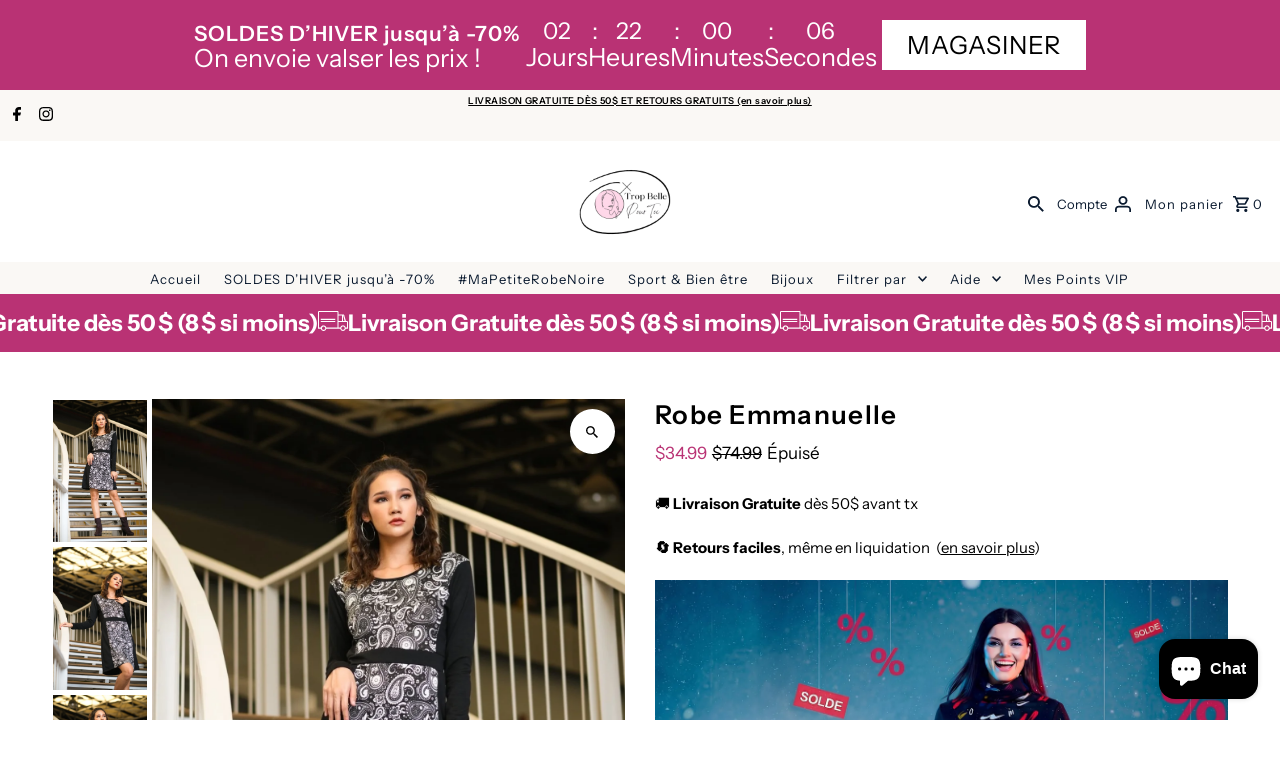

--- FILE ---
content_type: text/html; charset=utf-8
request_url: https://www.tropbellepourtoi.ca/products/robe-emmanuelle/?variant=43623799914720
body_size: 56755
content:
<!DOCTYPE html>
<html class="no-js" lang="fr">
<head>
  <meta charset="utf-8" />
  <meta name="viewport" content="width=device-width,initial-scale=1,minimum-scale=1">

  <!-- Establish early connection to external domains -->
  <link rel="preconnect" href="https://cdn.shopify.com" crossorigin>
  <link rel="preconnect" href="https://fonts.shopify.com" crossorigin>
  <link rel="preconnect" href="https://monorail-edge.shopifysvc.com">
  <link rel="preconnect" href="//ajax.googleapis.com" crossorigin /><!-- Preload onDomain stylesheets and script libraries -->
  <link rel="preload" href="//www.tropbellepourtoi.ca/cdn/shop/t/46/assets/stylesheet.css?v=90600997231355765891760642612" as="style">
  <link rel="preload" as="font" href="//www.tropbellepourtoi.ca/cdn/fonts/instrument_sans/instrumentsans_n4.db86542ae5e1596dbdb28c279ae6c2086c4c5bfa.woff2" type="font/woff2" crossorigin>
  <link rel="preload" as="font" href="//www.tropbellepourtoi.ca/cdn/fonts/instrument_sans/instrumentsans_n4.db86542ae5e1596dbdb28c279ae6c2086c4c5bfa.woff2" type="font/woff2" crossorigin>
  <link rel="preload" as="font" href="//www.tropbellepourtoi.ca/cdn/fonts/instrument_sans/instrumentsans_n6.27dc66245013a6f7f317d383a3cc9a0c347fb42d.woff2" type="font/woff2" crossorigin>
  <link rel="preload" href="//www.tropbellepourtoi.ca/cdn/shop/t/46/assets/eventemitter3.min.js?v=27939738353326123541722453878" as="script"><link rel="preload" href="//www.tropbellepourtoi.ca/cdn/shop/t/46/assets/vendor-video.js?v=112486824910932804751722453878" as="script"><link rel="preload" href="//www.tropbellepourtoi.ca/cdn/shop/t/46/assets/theme.js?v=13973432833197395481722453878" as="script">

  
  <link rel="canonical" href="https://www.tropbellepourtoi.ca/products/robe-emmanuelle" /><title>Robe Emmanuelle
 &ndash; Trop Belle Pour Toi</title>
  <meta name="description" content="Robe tendance, un « fit » parfait pour toutes les silhouettes, se porte à merveille avec des bottes ou chaussures à talon pour un look plus chic. Un « must » pour votre garde-robe automne-hiver." />

  
<meta property="og:image" content="http://www.tropbellepourtoi.ca/cdn/shop/products/4811828249836562374.b9e2cdde98544dab97db9bedef003c9b.22103122.jpg?v=1667393315&width=1024">
  <meta property="og:image:secure_url" content="https://www.tropbellepourtoi.ca/cdn/shop/products/4811828249836562374.b9e2cdde98544dab97db9bedef003c9b.22103122.jpg?v=1667393315&width=1024">
  <meta property="og:image:width" content="1171">
  <meta property="og:image:height" content="1772">
<meta property="og:site_name" content="Trop Belle Pour Toi">



  <meta name="twitter:card" content="summary">


  <meta name="twitter:site" content="@">



  <meta name="twitter:title" content="Robe Emmanuelle">
  <meta name="twitter:description" content="



6 Tailles: XS, S, M, L, XL, XXL


Tissu et entretien: Polyester et coton extensible. Laver à l&#39;eau froide, cycle délicat. Évitez la sécheuse.

Choisissez la bonne taille: Fiez-vous à votre tour de">
  <meta name="twitter:image" content="https://www.tropbellepourtoi.ca/cdn/shop/products/4811828249836562374.b9e2cdde98544dab97db9bedef003c9b.22103122.jpg?v=1667393315&width=1024">
  <meta name="twitter:image:width" content="480">
  <meta name="twitter:image:height" content="480">


  
  <script type="application/ld+json">
   {
     "@context": "https://schema.org",
     "@type": "Product",
     "id": "robe-emmanuelle",
     "url": "//products/robe-emmanuelle",
     "image": "//www.tropbellepourtoi.ca/cdn/shop/products/4811828249836562374.b9e2cdde98544dab97db9bedef003c9b.22103122.jpg?v=1667393315&width=1024",
     "name": "Robe Emmanuelle",
     "brand": {
        "@type": "Brand",
        "name": "TROP BELLE POUR TOI"
      },
     "description": "



6 Tailles: XS, S, M, L, XL, XXL


Tissu et entretien: Polyester et coton extensible. Laver à l&#39;eau froide, cycle délicat. Évitez la sécheuse.

Choisissez la bonne taille: Fiez-vous à votre tour de poitrine. Cliquez sur &quot;Guide des tailles&quot; ci-dessus.  Si vous êtes entre deux tailles prenez celle au dessus. 




 


Notre modèle en photo, mesure 5&#39;7&quot; et porte du small. Veuillez noter que les couleurs et/ou la position des motifs peuvent varier légèrement de celles en photo
","sku": "JUMFALL22-WD18219-CASHMERE-XS","offers": [
       
       {
         "@type": "Offer",
         "price": "34.99",
         "priceCurrency": "CAD",
         "availability" : "http://schema.org/InStock",
         "priceValidUntil": "2030-01-01",
         "url": "/products/robe-emmanuelle"
       },
       
       {
         "@type": "Offer",
         "price": "34.99",
         "priceCurrency": "CAD",
         "availability" : "http://schema.org/InStock",
         "priceValidUntil": "2030-01-01",
         "url": "/products/robe-emmanuelle"
       },
       
       {
         "@type": "Offer",
         "price": "34.99",
         "priceCurrency": "CAD",
         "availability" : "http://schema.org/OutOfStock",
         "priceValidUntil": "2030-01-01",
         "url": "/products/robe-emmanuelle"
       },
       
       {
         "@type": "Offer",
         "price": "34.99",
         "priceCurrency": "CAD",
         "availability" : "http://schema.org/OutOfStock",
         "priceValidUntil": "2030-01-01",
         "url": "/products/robe-emmanuelle"
       },
       
       {
         "@type": "Offer",
         "price": "34.99",
         "priceCurrency": "CAD",
         "availability" : "http://schema.org/OutOfStock",
         "priceValidUntil": "2030-01-01",
         "url": "/products/robe-emmanuelle"
       },
       
       {
         "@type": "Offer",
         "price": "34.99",
         "priceCurrency": "CAD",
         "availability" : "http://schema.org/OutOfStock",
         "priceValidUntil": "2030-01-01",
         "url": "/products/robe-emmanuelle"
       }
       
    ]
   }
  </script>


  <style data-shopify>
:root {
    --main-family: "Instrument Sans", sans-serif;
    --main-weight: 400;
    --main-style: normal;
    --nav-family: "Instrument Sans", sans-serif;
    --nav-weight: 400;
    --nav-style: normal;
    --heading-family: "Instrument Sans", sans-serif;
    --heading-weight: 600;
    --heading-style: normal;

    --announcement-size: 14px;
    --font-size: 15px;
    --h1-size: 26px;
    --h2-size: 22px;
    --h3-size: 18px;
    --h4-size: calc(var(--font-size) + 2px);
    --h5-size: calc(var(--font-size) + 1px);
    --nav-size: 13px;
    --border-weight: 3px;
    --top-bar-background: #faf8f5;
    --top-bar-color: #000000;
    --top-bar-border: #ffffff;
    --social-links: #ffffff;
    --header-background: #ffffff;
    --cart-links: #0a1a2f;
    --header-float-color: #ffffff;
    --background: #ffffff;
    --heading-color: #000000;
    --hero-color: #ffffff;
    --text-color: #000000;
    --sale-color: #b93274;
    --dotted-color: #dddddd;
    --button-color: #0a1a2f;
    --button-text: #d9c5a3;
    --button-hover: #4a6fa5;
    --button-text-hover: #f2ece4;
    --secondary-button-color: #00bf63;
    --secondary-button-text: #ffffff;
    --navigation: #faf8f5;
    --nav-color: #0a1a2f;
    --nav-hover-color: #ffffff;
    --nav-hover-link-color: #000000;
    --new-background: #ffffff;
    --new-text: #000000;
    --sale-background: #b93274;
    --sale-text: #ffffff;
    --soldout-background: #000000;
    --soldout-text: #ffffff;
    --footer-background: #faf8f5;
    --footer-color: #0a1a2f;
    --footer-border: #e5e5e5;
    --error-msg-dark: #e81000;
    --error-msg-light: #ffeae8;
    --success-msg-dark: #007f5f;
    --success-msg-light: #e5fff8;
    --free-shipping-bg: #dddddd;
    --free-shipping-text: #000000;
    --error-color: #c60808;
    --error-color-light: #fdd0d0;
    --keyboard-focus-color: #cccccc;
    --keyboard-focus-border-style: dotted;
    --keyboard-focus-border-weight: 1;
    --icon-border-color: #e6e6e6;
    --thumbnail-slider-outline-color: #666666;
    --price-unit-price-color: #999999;
    --select-arrow-bg: url(//www.tropbellepourtoi.ca/cdn/shop/t/46/assets/select-arrow.png?v=112595941721225094991722453878);
    --product-info-align: center;
    --color-filter-size: 18px;
    --color-body-text: var(--text-color);
    --color-body: var(--background);
    --color-bg: var(--background);
    --disabled-text: #808080;
    --section-padding: 55px;
    --button-border-radius: 0px;

    --star-active: rgb(0, 0, 0);
    --star-inactive: rgb(204, 204, 204);

    --section-background: #ffffff;
    --section-overlay-color: 0, 0, 0;
    --section-overlay-opacity: 0;
    --section-button-size: 15px;

    --age-text-color: #262b2c;
    --age-bg-color: #faf4e8;

    --text-color-reset: #000000;


  }
  @media (max-width: 740px) {
    :root {
      --font-size: calc(15px - (15px * 0.15));
      --nav-size: calc(13px - (13px * 0.15));
      --h1-size: calc(26px - (26px * 0.15));
      --h2-size: calc(22px - (22px * 0.15));
      --h3-size: calc(18px - (18px * 0.15));
    }
  }
</style>


  <link rel="stylesheet" href="//www.tropbellepourtoi.ca/cdn/shop/t/46/assets/stylesheet.css?v=90600997231355765891760642612" type="text/css">

  <style>
  @font-face {
  font-family: "Instrument Sans";
  font-weight: 400;
  font-style: normal;
  font-display: swap;
  src: url("//www.tropbellepourtoi.ca/cdn/fonts/instrument_sans/instrumentsans_n4.db86542ae5e1596dbdb28c279ae6c2086c4c5bfa.woff2") format("woff2"),
       url("//www.tropbellepourtoi.ca/cdn/fonts/instrument_sans/instrumentsans_n4.510f1b081e58d08c30978f465518799851ef6d8b.woff") format("woff");
}

  @font-face {
  font-family: "Instrument Sans";
  font-weight: 400;
  font-style: normal;
  font-display: swap;
  src: url("//www.tropbellepourtoi.ca/cdn/fonts/instrument_sans/instrumentsans_n4.db86542ae5e1596dbdb28c279ae6c2086c4c5bfa.woff2") format("woff2"),
       url("//www.tropbellepourtoi.ca/cdn/fonts/instrument_sans/instrumentsans_n4.510f1b081e58d08c30978f465518799851ef6d8b.woff") format("woff");
}

  @font-face {
  font-family: "Instrument Sans";
  font-weight: 600;
  font-style: normal;
  font-display: swap;
  src: url("//www.tropbellepourtoi.ca/cdn/fonts/instrument_sans/instrumentsans_n6.27dc66245013a6f7f317d383a3cc9a0c347fb42d.woff2") format("woff2"),
       url("//www.tropbellepourtoi.ca/cdn/fonts/instrument_sans/instrumentsans_n6.1a71efbeeb140ec495af80aad612ad55e19e6d0e.woff") format("woff");
}

  @font-face {
  font-family: "Instrument Sans";
  font-weight: 700;
  font-style: normal;
  font-display: swap;
  src: url("//www.tropbellepourtoi.ca/cdn/fonts/instrument_sans/instrumentsans_n7.e4ad9032e203f9a0977786c356573ced65a7419a.woff2") format("woff2"),
       url("//www.tropbellepourtoi.ca/cdn/fonts/instrument_sans/instrumentsans_n7.b9e40f166fb7639074ba34738101a9d2990bb41a.woff") format("woff");
}

  @font-face {
  font-family: "Instrument Sans";
  font-weight: 400;
  font-style: italic;
  font-display: swap;
  src: url("//www.tropbellepourtoi.ca/cdn/fonts/instrument_sans/instrumentsans_i4.028d3c3cd8d085648c808ceb20cd2fd1eb3560e5.woff2") format("woff2"),
       url("//www.tropbellepourtoi.ca/cdn/fonts/instrument_sans/instrumentsans_i4.7e90d82df8dee29a99237cd19cc529d2206706a2.woff") format("woff");
}

  @font-face {
  font-family: "Instrument Sans";
  font-weight: 700;
  font-style: italic;
  font-display: swap;
  src: url("//www.tropbellepourtoi.ca/cdn/fonts/instrument_sans/instrumentsans_i7.d6063bb5d8f9cbf96eace9e8801697c54f363c6a.woff2") format("woff2"),
       url("//www.tropbellepourtoi.ca/cdn/fonts/instrument_sans/instrumentsans_i7.ce33afe63f8198a3ac4261b826b560103542cd36.woff") format("woff");
}

  </style>

  <script>window.performance && window.performance.mark && window.performance.mark('shopify.content_for_header.start');</script><meta name="google-site-verification" content="DZdgB5h_onsPfjdIinK4aihxGGqPgLlV3z8P0FphxxI">
<meta name="facebook-domain-verification" content="eo6ijhao6sgd5oyxvz6ruso3ebw0lu">
<meta id="shopify-digital-wallet" name="shopify-digital-wallet" content="/3272137/digital_wallets/dialog">
<meta name="shopify-checkout-api-token" content="09519a4a1dd2337a767608ed4549e10e">
<meta id="in-context-paypal-metadata" data-shop-id="3272137" data-venmo-supported="false" data-environment="production" data-locale="fr_FR" data-paypal-v4="true" data-currency="CAD">
<link rel="alternate" type="application/json+oembed" href="https://www.tropbellepourtoi.ca/products/robe-emmanuelle.oembed">
<script async="async" src="/checkouts/internal/preloads.js?locale=fr-CA"></script>
<link rel="preconnect" href="https://shop.app" crossorigin="anonymous">
<script async="async" src="https://shop.app/checkouts/internal/preloads.js?locale=fr-CA&shop_id=3272137" crossorigin="anonymous"></script>
<script id="apple-pay-shop-capabilities" type="application/json">{"shopId":3272137,"countryCode":"CA","currencyCode":"CAD","merchantCapabilities":["supports3DS"],"merchantId":"gid:\/\/shopify\/Shop\/3272137","merchantName":"Trop Belle Pour Toi","requiredBillingContactFields":["postalAddress","email"],"requiredShippingContactFields":["postalAddress","email"],"shippingType":"shipping","supportedNetworks":["visa","masterCard","interac"],"total":{"type":"pending","label":"Trop Belle Pour Toi","amount":"1.00"},"shopifyPaymentsEnabled":true,"supportsSubscriptions":true}</script>
<script id="shopify-features" type="application/json">{"accessToken":"09519a4a1dd2337a767608ed4549e10e","betas":["rich-media-storefront-analytics"],"domain":"www.tropbellepourtoi.ca","predictiveSearch":true,"shopId":3272137,"locale":"fr"}</script>
<script>var Shopify = Shopify || {};
Shopify.shop = "tropbellepourtoi.myshopify.com";
Shopify.locale = "fr";
Shopify.currency = {"active":"CAD","rate":"1.0"};
Shopify.country = "CA";
Shopify.theme = {"name":"Fashionopolism","id":144331440352,"schema_name":"Fashionopolism","schema_version":"9.5.0","theme_store_id":141,"role":"main"};
Shopify.theme.handle = "null";
Shopify.theme.style = {"id":null,"handle":null};
Shopify.cdnHost = "www.tropbellepourtoi.ca/cdn";
Shopify.routes = Shopify.routes || {};
Shopify.routes.root = "/";</script>
<script type="module">!function(o){(o.Shopify=o.Shopify||{}).modules=!0}(window);</script>
<script>!function(o){function n(){var o=[];function n(){o.push(Array.prototype.slice.apply(arguments))}return n.q=o,n}var t=o.Shopify=o.Shopify||{};t.loadFeatures=n(),t.autoloadFeatures=n()}(window);</script>
<script>
  window.ShopifyPay = window.ShopifyPay || {};
  window.ShopifyPay.apiHost = "shop.app\/pay";
  window.ShopifyPay.redirectState = null;
</script>
<script id="shop-js-analytics" type="application/json">{"pageType":"product"}</script>
<script defer="defer" async type="module" src="//www.tropbellepourtoi.ca/cdn/shopifycloud/shop-js/modules/v2/client.init-shop-cart-sync_BcDpqI9l.fr.esm.js"></script>
<script defer="defer" async type="module" src="//www.tropbellepourtoi.ca/cdn/shopifycloud/shop-js/modules/v2/chunk.common_a1Rf5Dlz.esm.js"></script>
<script defer="defer" async type="module" src="//www.tropbellepourtoi.ca/cdn/shopifycloud/shop-js/modules/v2/chunk.modal_Djra7sW9.esm.js"></script>
<script type="module">
  await import("//www.tropbellepourtoi.ca/cdn/shopifycloud/shop-js/modules/v2/client.init-shop-cart-sync_BcDpqI9l.fr.esm.js");
await import("//www.tropbellepourtoi.ca/cdn/shopifycloud/shop-js/modules/v2/chunk.common_a1Rf5Dlz.esm.js");
await import("//www.tropbellepourtoi.ca/cdn/shopifycloud/shop-js/modules/v2/chunk.modal_Djra7sW9.esm.js");

  window.Shopify.SignInWithShop?.initShopCartSync?.({"fedCMEnabled":true,"windoidEnabled":true});

</script>
<script defer="defer" async type="module" src="//www.tropbellepourtoi.ca/cdn/shopifycloud/shop-js/modules/v2/client.payment-terms_BQYK7nq4.fr.esm.js"></script>
<script defer="defer" async type="module" src="//www.tropbellepourtoi.ca/cdn/shopifycloud/shop-js/modules/v2/chunk.common_a1Rf5Dlz.esm.js"></script>
<script defer="defer" async type="module" src="//www.tropbellepourtoi.ca/cdn/shopifycloud/shop-js/modules/v2/chunk.modal_Djra7sW9.esm.js"></script>
<script type="module">
  await import("//www.tropbellepourtoi.ca/cdn/shopifycloud/shop-js/modules/v2/client.payment-terms_BQYK7nq4.fr.esm.js");
await import("//www.tropbellepourtoi.ca/cdn/shopifycloud/shop-js/modules/v2/chunk.common_a1Rf5Dlz.esm.js");
await import("//www.tropbellepourtoi.ca/cdn/shopifycloud/shop-js/modules/v2/chunk.modal_Djra7sW9.esm.js");

  
</script>
<script>
  window.Shopify = window.Shopify || {};
  if (!window.Shopify.featureAssets) window.Shopify.featureAssets = {};
  window.Shopify.featureAssets['shop-js'] = {"shop-cart-sync":["modules/v2/client.shop-cart-sync_BLrx53Hf.fr.esm.js","modules/v2/chunk.common_a1Rf5Dlz.esm.js","modules/v2/chunk.modal_Djra7sW9.esm.js"],"init-fed-cm":["modules/v2/client.init-fed-cm_C8SUwJ8U.fr.esm.js","modules/v2/chunk.common_a1Rf5Dlz.esm.js","modules/v2/chunk.modal_Djra7sW9.esm.js"],"shop-cash-offers":["modules/v2/client.shop-cash-offers_BBp_MjBM.fr.esm.js","modules/v2/chunk.common_a1Rf5Dlz.esm.js","modules/v2/chunk.modal_Djra7sW9.esm.js"],"shop-login-button":["modules/v2/client.shop-login-button_Dw6kG_iO.fr.esm.js","modules/v2/chunk.common_a1Rf5Dlz.esm.js","modules/v2/chunk.modal_Djra7sW9.esm.js"],"pay-button":["modules/v2/client.pay-button_BJDaAh68.fr.esm.js","modules/v2/chunk.common_a1Rf5Dlz.esm.js","modules/v2/chunk.modal_Djra7sW9.esm.js"],"shop-button":["modules/v2/client.shop-button_DBWL94V3.fr.esm.js","modules/v2/chunk.common_a1Rf5Dlz.esm.js","modules/v2/chunk.modal_Djra7sW9.esm.js"],"avatar":["modules/v2/client.avatar_BTnouDA3.fr.esm.js"],"init-windoid":["modules/v2/client.init-windoid_77FSIiws.fr.esm.js","modules/v2/chunk.common_a1Rf5Dlz.esm.js","modules/v2/chunk.modal_Djra7sW9.esm.js"],"init-shop-for-new-customer-accounts":["modules/v2/client.init-shop-for-new-customer-accounts_QoC3RJm9.fr.esm.js","modules/v2/client.shop-login-button_Dw6kG_iO.fr.esm.js","modules/v2/chunk.common_a1Rf5Dlz.esm.js","modules/v2/chunk.modal_Djra7sW9.esm.js"],"init-shop-email-lookup-coordinator":["modules/v2/client.init-shop-email-lookup-coordinator_D4ioGzPw.fr.esm.js","modules/v2/chunk.common_a1Rf5Dlz.esm.js","modules/v2/chunk.modal_Djra7sW9.esm.js"],"init-shop-cart-sync":["modules/v2/client.init-shop-cart-sync_BcDpqI9l.fr.esm.js","modules/v2/chunk.common_a1Rf5Dlz.esm.js","modules/v2/chunk.modal_Djra7sW9.esm.js"],"shop-toast-manager":["modules/v2/client.shop-toast-manager_B-eIbpHW.fr.esm.js","modules/v2/chunk.common_a1Rf5Dlz.esm.js","modules/v2/chunk.modal_Djra7sW9.esm.js"],"init-customer-accounts":["modules/v2/client.init-customer-accounts_BcBSUbIK.fr.esm.js","modules/v2/client.shop-login-button_Dw6kG_iO.fr.esm.js","modules/v2/chunk.common_a1Rf5Dlz.esm.js","modules/v2/chunk.modal_Djra7sW9.esm.js"],"init-customer-accounts-sign-up":["modules/v2/client.init-customer-accounts-sign-up_DvG__VHD.fr.esm.js","modules/v2/client.shop-login-button_Dw6kG_iO.fr.esm.js","modules/v2/chunk.common_a1Rf5Dlz.esm.js","modules/v2/chunk.modal_Djra7sW9.esm.js"],"shop-follow-button":["modules/v2/client.shop-follow-button_Dnx6fDH9.fr.esm.js","modules/v2/chunk.common_a1Rf5Dlz.esm.js","modules/v2/chunk.modal_Djra7sW9.esm.js"],"checkout-modal":["modules/v2/client.checkout-modal_BDH3MUqJ.fr.esm.js","modules/v2/chunk.common_a1Rf5Dlz.esm.js","modules/v2/chunk.modal_Djra7sW9.esm.js"],"shop-login":["modules/v2/client.shop-login_CV9Paj8R.fr.esm.js","modules/v2/chunk.common_a1Rf5Dlz.esm.js","modules/v2/chunk.modal_Djra7sW9.esm.js"],"lead-capture":["modules/v2/client.lead-capture_DGQOTB4e.fr.esm.js","modules/v2/chunk.common_a1Rf5Dlz.esm.js","modules/v2/chunk.modal_Djra7sW9.esm.js"],"payment-terms":["modules/v2/client.payment-terms_BQYK7nq4.fr.esm.js","modules/v2/chunk.common_a1Rf5Dlz.esm.js","modules/v2/chunk.modal_Djra7sW9.esm.js"]};
</script>
<script>(function() {
  var isLoaded = false;
  function asyncLoad() {
    if (isLoaded) return;
    isLoaded = true;
    var urls = ["https:\/\/loox.io\/widget\/4k1uaOqdl\/loox.js?shop=tropbellepourtoi.myshopify.com","https:\/\/s3-us-west-2.amazonaws.com\/da-restock\/da-restock.js?shop=tropbellepourtoi.myshopify.com","https:\/\/app.kiwisizing.com\/web\/js\/dist\/kiwiSizing\/plugin\/SizingPlugin.prod.js?v=330\u0026shop=tropbellepourtoi.myshopify.com","https:\/\/hfta-app.herokuapp.com\/get_script\/edd98dfaf4cb11eda42a9663bd228fa5.js?v=957319\u0026shop=tropbellepourtoi.myshopify.com","https:\/\/cdn.hextom.com\/js\/freeshippingbar.js?shop=tropbellepourtoi.myshopify.com","https:\/\/cdn-spurit.com\/all-apps\/thank-you-pao-page.js?shop=tropbellepourtoi.myshopify.com"];
    for (var i = 0; i < urls.length; i++) {
      var s = document.createElement('script');
      s.type = 'text/javascript';
      s.async = true;
      s.src = urls[i];
      var x = document.getElementsByTagName('script')[0];
      x.parentNode.insertBefore(s, x);
    }
  };
  if(window.attachEvent) {
    window.attachEvent('onload', asyncLoad);
  } else {
    window.addEventListener('load', asyncLoad, false);
  }
})();</script>
<script id="__st">var __st={"a":3272137,"offset":-18000,"reqid":"a0de0f08-2b39-4a21-bd23-2cd8f8cfeb00-1769151582","pageurl":"www.tropbellepourtoi.ca\/products\/robe-emmanuelle?variant=43623799914720","u":"638da3944133","p":"product","rtyp":"product","rid":7919577268448};</script>
<script>window.ShopifyPaypalV4VisibilityTracking = true;</script>
<script id="captcha-bootstrap">!function(){'use strict';const t='contact',e='account',n='new_comment',o=[[t,t],['blogs',n],['comments',n],[t,'customer']],c=[[e,'customer_login'],[e,'guest_login'],[e,'recover_customer_password'],[e,'create_customer']],r=t=>t.map((([t,e])=>`form[action*='/${t}']:not([data-nocaptcha='true']) input[name='form_type'][value='${e}']`)).join(','),a=t=>()=>t?[...document.querySelectorAll(t)].map((t=>t.form)):[];function s(){const t=[...o],e=r(t);return a(e)}const i='password',u='form_key',d=['recaptcha-v3-token','g-recaptcha-response','h-captcha-response',i],f=()=>{try{return window.sessionStorage}catch{return}},m='__shopify_v',_=t=>t.elements[u];function p(t,e,n=!1){try{const o=window.sessionStorage,c=JSON.parse(o.getItem(e)),{data:r}=function(t){const{data:e,action:n}=t;return t[m]||n?{data:e,action:n}:{data:t,action:n}}(c);for(const[e,n]of Object.entries(r))t.elements[e]&&(t.elements[e].value=n);n&&o.removeItem(e)}catch(o){console.error('form repopulation failed',{error:o})}}const l='form_type',E='cptcha';function T(t){t.dataset[E]=!0}const w=window,h=w.document,L='Shopify',v='ce_forms',y='captcha';let A=!1;((t,e)=>{const n=(g='f06e6c50-85a8-45c8-87d0-21a2b65856fe',I='https://cdn.shopify.com/shopifycloud/storefront-forms-hcaptcha/ce_storefront_forms_captcha_hcaptcha.v1.5.2.iife.js',D={infoText:'Protégé par hCaptcha',privacyText:'Confidentialité',termsText:'Conditions'},(t,e,n)=>{const o=w[L][v],c=o.bindForm;if(c)return c(t,g,e,D).then(n);var r;o.q.push([[t,g,e,D],n]),r=I,A||(h.body.append(Object.assign(h.createElement('script'),{id:'captcha-provider',async:!0,src:r})),A=!0)});var g,I,D;w[L]=w[L]||{},w[L][v]=w[L][v]||{},w[L][v].q=[],w[L][y]=w[L][y]||{},w[L][y].protect=function(t,e){n(t,void 0,e),T(t)},Object.freeze(w[L][y]),function(t,e,n,w,h,L){const[v,y,A,g]=function(t,e,n){const i=e?o:[],u=t?c:[],d=[...i,...u],f=r(d),m=r(i),_=r(d.filter((([t,e])=>n.includes(e))));return[a(f),a(m),a(_),s()]}(w,h,L),I=t=>{const e=t.target;return e instanceof HTMLFormElement?e:e&&e.form},D=t=>v().includes(t);t.addEventListener('submit',(t=>{const e=I(t);if(!e)return;const n=D(e)&&!e.dataset.hcaptchaBound&&!e.dataset.recaptchaBound,o=_(e),c=g().includes(e)&&(!o||!o.value);(n||c)&&t.preventDefault(),c&&!n&&(function(t){try{if(!f())return;!function(t){const e=f();if(!e)return;const n=_(t);if(!n)return;const o=n.value;o&&e.removeItem(o)}(t);const e=Array.from(Array(32),(()=>Math.random().toString(36)[2])).join('');!function(t,e){_(t)||t.append(Object.assign(document.createElement('input'),{type:'hidden',name:u})),t.elements[u].value=e}(t,e),function(t,e){const n=f();if(!n)return;const o=[...t.querySelectorAll(`input[type='${i}']`)].map((({name:t})=>t)),c=[...d,...o],r={};for(const[a,s]of new FormData(t).entries())c.includes(a)||(r[a]=s);n.setItem(e,JSON.stringify({[m]:1,action:t.action,data:r}))}(t,e)}catch(e){console.error('failed to persist form',e)}}(e),e.submit())}));const S=(t,e)=>{t&&!t.dataset[E]&&(n(t,e.some((e=>e===t))),T(t))};for(const o of['focusin','change'])t.addEventListener(o,(t=>{const e=I(t);D(e)&&S(e,y())}));const B=e.get('form_key'),M=e.get(l),P=B&&M;t.addEventListener('DOMContentLoaded',(()=>{const t=y();if(P)for(const e of t)e.elements[l].value===M&&p(e,B);[...new Set([...A(),...v().filter((t=>'true'===t.dataset.shopifyCaptcha))])].forEach((e=>S(e,t)))}))}(h,new URLSearchParams(w.location.search),n,t,e,['guest_login'])})(!0,!0)}();</script>
<script integrity="sha256-4kQ18oKyAcykRKYeNunJcIwy7WH5gtpwJnB7kiuLZ1E=" data-source-attribution="shopify.loadfeatures" defer="defer" src="//www.tropbellepourtoi.ca/cdn/shopifycloud/storefront/assets/storefront/load_feature-a0a9edcb.js" crossorigin="anonymous"></script>
<script crossorigin="anonymous" defer="defer" src="//www.tropbellepourtoi.ca/cdn/shopifycloud/storefront/assets/shopify_pay/storefront-65b4c6d7.js?v=20250812"></script>
<script data-source-attribution="shopify.dynamic_checkout.dynamic.init">var Shopify=Shopify||{};Shopify.PaymentButton=Shopify.PaymentButton||{isStorefrontPortableWallets:!0,init:function(){window.Shopify.PaymentButton.init=function(){};var t=document.createElement("script");t.src="https://www.tropbellepourtoi.ca/cdn/shopifycloud/portable-wallets/latest/portable-wallets.fr.js",t.type="module",document.head.appendChild(t)}};
</script>
<script data-source-attribution="shopify.dynamic_checkout.buyer_consent">
  function portableWalletsHideBuyerConsent(e){var t=document.getElementById("shopify-buyer-consent"),n=document.getElementById("shopify-subscription-policy-button");t&&n&&(t.classList.add("hidden"),t.setAttribute("aria-hidden","true"),n.removeEventListener("click",e))}function portableWalletsShowBuyerConsent(e){var t=document.getElementById("shopify-buyer-consent"),n=document.getElementById("shopify-subscription-policy-button");t&&n&&(t.classList.remove("hidden"),t.removeAttribute("aria-hidden"),n.addEventListener("click",e))}window.Shopify?.PaymentButton&&(window.Shopify.PaymentButton.hideBuyerConsent=portableWalletsHideBuyerConsent,window.Shopify.PaymentButton.showBuyerConsent=portableWalletsShowBuyerConsent);
</script>
<script>
  function portableWalletsCleanup(e){e&&e.src&&console.error("Failed to load portable wallets script "+e.src);var t=document.querySelectorAll("shopify-accelerated-checkout .shopify-payment-button__skeleton, shopify-accelerated-checkout-cart .wallet-cart-button__skeleton"),e=document.getElementById("shopify-buyer-consent");for(let e=0;e<t.length;e++)t[e].remove();e&&e.remove()}function portableWalletsNotLoadedAsModule(e){e instanceof ErrorEvent&&"string"==typeof e.message&&e.message.includes("import.meta")&&"string"==typeof e.filename&&e.filename.includes("portable-wallets")&&(window.removeEventListener("error",portableWalletsNotLoadedAsModule),window.Shopify.PaymentButton.failedToLoad=e,"loading"===document.readyState?document.addEventListener("DOMContentLoaded",window.Shopify.PaymentButton.init):window.Shopify.PaymentButton.init())}window.addEventListener("error",portableWalletsNotLoadedAsModule);
</script>

<script type="module" src="https://www.tropbellepourtoi.ca/cdn/shopifycloud/portable-wallets/latest/portable-wallets.fr.js" onError="portableWalletsCleanup(this)" crossorigin="anonymous"></script>
<script nomodule>
  document.addEventListener("DOMContentLoaded", portableWalletsCleanup);
</script>

<script id='scb4127' type='text/javascript' async='' src='https://www.tropbellepourtoi.ca/cdn/shopifycloud/privacy-banner/storefront-banner.js'></script><link id="shopify-accelerated-checkout-styles" rel="stylesheet" media="screen" href="https://www.tropbellepourtoi.ca/cdn/shopifycloud/portable-wallets/latest/accelerated-checkout-backwards-compat.css" crossorigin="anonymous">
<style id="shopify-accelerated-checkout-cart">
        #shopify-buyer-consent {
  margin-top: 1em;
  display: inline-block;
  width: 100%;
}

#shopify-buyer-consent.hidden {
  display: none;
}

#shopify-subscription-policy-button {
  background: none;
  border: none;
  padding: 0;
  text-decoration: underline;
  font-size: inherit;
  cursor: pointer;
}

#shopify-subscription-policy-button::before {
  box-shadow: none;
}

      </style>

<script>window.performance && window.performance.mark && window.performance.mark('shopify.content_for_header.end');</script>

<!-- Sales badge caché par Paul le 11 sept 2025.
     Effacer les lignes 61 à 63 pour réactiver le badge SOLDES -->
<style>
  .sale-item--icon { display: none !important; }
</style>  
  

<!-- BEGIN app block: shopify://apps/labeler/blocks/app-embed/38a5b8ec-f58a-4fa4-8faa-69ddd0f10a60 -->

<script>
  let aco_allProducts = new Map();
</script>
<script>
  const normalStyle = [
  "background: rgb(173, 216, 230)",
  "padding: 15px",
  "font-size: 1.5em",
  "font-family: 'Poppins', sans-serif",
  "color: black",
  "border-radius: 10px",
  ];
  const warningStyle = [
  "background: rgb(255, 165, 0)",
  "padding: 15px",
  "font-size: 1.5em",
  "font-family: 'Poppins', sans-serif",
  "color: black", 
  "border-radius: 10px",
  ];
  let content = "%cWelcome to labeler v3!🎉🎉";
  let version = "v3";

  if (version !== "v3") {
    content = "%cWarning! Update labeler to v3 ⚠️⚠️";
    console.log(content, warningStyle.join(";"));
  }
  else {
    console.log(content, normalStyle.join(";"));
  }
  try{
     
    
        aco_allProducts.set(`robe-emmanuelle`,{
              availableForSale: true,
              collections: [{"id":23820441,"handle":"robes","title":"Robes","updated_at":"2026-01-22T07:00:41-05:00","body_html":"\u003cmeta charset=\"utf-8\"\u003e\n\u003ch1\u003eToutes nos robes...\u003c\/h1\u003e\n\u003ch3\u003e\u003cspan style=\"background-color: #000000; color: #f0adfd;\"\u003e\u003c\/span\u003e\u003c\/h3\u003e","published_at":"2020-06-25T14:46:29-04:00","sort_order":"created-desc","template_suffix":"","disjunctive":true,"rules":[{"column":"tag","relation":"equals","condition":"ROBE"},{"column":"tag","relation":"equals","condition":"ROBES"}],"published_scope":"web","image":{"created_at":"2020-02-23T16:20:39-05:00","alt":"Robes Automne 2024","width":600,"height":900,"src":"\/\/www.tropbellepourtoi.ca\/cdn\/shop\/collections\/0F3F5643-6858-4B71-AE1E-7A5323C38FD8.jpg?v=1726169227"}},{"id":24068141,"handle":"grand","title":"Taille Large","updated_at":"2026-01-22T07:00:41-05:00","body_html":"\u003cmeta charset=\"utf-8\"\u003e\n\u003ch1\u003eTous les vêtements taille Large\u003c\/h1\u003e","published_at":"2021-11-04T14:07:56-04:00","sort_order":"created-desc","template_suffix":"4-columns","disjunctive":true,"rules":[{"column":"tag","relation":"equals","condition":"LARGE"}],"published_scope":"web"},{"id":24068133,"handle":"moyenne","title":"Taille Medium","updated_at":"2026-01-22T07:00:41-05:00","body_html":"\u003cmeta charset=\"utf-8\"\u003e\n\u003ch1\u003eTous les vêtements taille Medium\u003c\/h1\u003e","published_at":"2021-11-04T14:07:55-04:00","sort_order":"created-desc","template_suffix":"4-columns","disjunctive":true,"rules":[{"column":"tag","relation":"equals","condition":"MEDIUM"}],"published_scope":"web"},{"id":24068117,"handle":"petit","title":"Taille Small","updated_at":"2026-01-22T07:00:41-05:00","body_html":"\u003cmeta charset=\"utf-8\"\u003e\n\u003ch1\u003eTous les vêtements taille Small\u003c\/h1\u003e","published_at":"2021-11-04T14:07:55-04:00","sort_order":"created-desc","template_suffix":"4-columns","disjunctive":true,"rules":[{"column":"tag","relation":"equals","condition":"SMALL"}],"published_scope":"web"},{"id":24068149,"handle":"tgrand","title":"Taille XL","updated_at":"2026-01-22T07:00:41-05:00","body_html":"\u003cmeta charset=\"utf-8\"\u003e\n\u003ch1\u003eTous les vêtements taille XL\u003c\/h1\u003e","published_at":"2021-11-04T14:07:56-04:00","sort_order":"created-desc","template_suffix":"4-columns","disjunctive":true,"rules":[{"column":"tag","relation":"equals","condition":"XL"}],"published_scope":"web"},{"id":24068097,"handle":"taille-x-petit","title":"Taille XS","updated_at":"2026-01-22T07:00:41-05:00","body_html":"\u003ch1\u003eTous les vêtements taille XSmall\u003c\/h1\u003e","published_at":"2021-11-04T14:07:26-04:00","sort_order":"manual","template_suffix":"4-columns","disjunctive":true,"rules":[{"column":"tag","relation":"equals","condition":"XS"}],"published_scope":"web"},{"id":26230469,"handle":"ttgrand","title":"Taille XXL","updated_at":"2026-01-22T07:00:41-05:00","body_html":"\u003ch1\u003eTous les vêtements taille XXL\u003c\/h1\u003e","published_at":"2021-11-04T14:07:56-04:00","sort_order":"created-desc","template_suffix":"4-columns","disjunctive":false,"rules":[{"column":"tag","relation":"equals","condition":"XXL"}],"published_scope":"web"},{"id":79693381680,"handle":"tous-les-articles","title":"Tous les articles","updated_at":"2026-01-22T07:00:41-05:00","body_html":"\u003cdiv style=\"background-color: #fef7f9; border: 2px solid #000000; padding: 28px 20px; max-width: 900px; margin: 30px auto; text-align: center; font-family: Arial, sans-serif; border-radius: 12px; box-shadow: 0 4px 12px rgba(0,0,0,0.05);\"\u003e\n\u003ch2 style=\"color: #000000; font-size: 28px; margin-bottom: 15px;\"\u003eTous les articles…\u003c\/h2\u003e\n\u003cp style=\"font-size: 18px; font-weight: bold; color: #000000; margin-bottom: 8px;\"\u003eRetours faciles, même en liquidation à 50 %+ 🙂\u003c\/p\u003e\n\u003cp style=\"font-size: 14px; color: #333; margin-bottom: 15px; line-height: 1.4;\"\u003e\u003ca href=\"https:\/\/www.tropbellepourtoi.ca\/pages\/politique-de-retour\" title=\"Politique de retour\"\u003eEn savoir plus\u003c\/a\u003e\u003c\/p\u003e\n\u003cp style=\"color: #b93274; font-size: 16px; font-weight: bold;\"\u003eLivraison gratuite avec achat de 50$ et+ avant taxes\u003c\/p\u003e\n\u003c\/div\u003e","published_at":"2018-09-27T14:09:35-04:00","sort_order":"manual","template_suffix":"","disjunctive":false,"rules":[{"column":"variant_price","relation":"greater_than","condition":"0"},{"column":"type","relation":"not_equals","condition":"BOUCLES D'OREILLES"}],"published_scope":"web","image":{"created_at":"2020-06-25T14:49:11-04:00","alt":"Tous Nos Articles","width":1200,"height":1800,"src":"\/\/www.tropbellepourtoi.ca\/cdn\/shop\/collections\/93A1E8D9-599A-435F-A796-92B51FE7E2E8.jpg?v=1718299536"}}],
              first_variant: {"id":43623799816416,"title":"XS","option1":"XS","option2":null,"option3":null,"sku":"JUMFALL22-WD18219-CASHMERE-XS","requires_shipping":true,"taxable":true,"featured_image":null,"available":true,"name":"Robe Emmanuelle - XS","public_title":"XS","options":["XS"],"price":3499,"weight":350,"compare_at_price":7499,"inventory_quantity":3,"inventory_management":"shopify","inventory_policy":"deny","barcode":null,"requires_selling_plan":false,"selling_plan_allocations":[]},
              price:`34.99`,
              compareAtPriceRange: {
                maxVariantPrice: {
                    amount: `74.99`,
                    currencyCode: `CAD`
                },
                minVariantPrice: {
                    amount: `74.99`,
                    currencyCode: `CAD`
                },
              },
              createdAt: `2022-11-01 13:31:19 -0400`,
              featuredImage: `products/4811828249836562374.b9e2cdde98544dab97db9bedef003c9b.22103122.jpg`,
              handle: `robe-emmanuelle`,
              id:"7919577268448",
              images: [
                
                {
                  id: "38110431019232",
                  url: `products/4811828249836562374.b9e2cdde98544dab97db9bedef003c9b.22103122.jpg`,
                  altText: `Robe Emmanuelle`,
                },
                
                {
                  id: "38110431150304",
                  url: `products/4811828249836562374.3ae5d77e6878407abb1b00e261f54ada.22103122.jpg`,
                  altText: `Robe Emmanuelle`,
                },
                
                {
                  id: "38110431117536",
                  url: `products/4811828249836562374.161730668f6e491bbc8bfa398b2ae8fa.22103122.jpg`,
                  altText: `Robe Emmanuelle`,
                },
                
                {
                  id: "38110431052000",
                  url: `products/4811828249836562374.e429661473094e8088a0e5d5b156fea9.22103122.jpg`,
                  altText: `Robe Emmanuelle`,
                },
                
                {
                  id: "38110431084768",
                  url: `products/4811828249836562374.83770442ced445ab84ab548727a303bd.22103122.jpg`,
                  altText: `Robe Emmanuelle`,
                },
                
              ],
              priceRange: {
                maxVariantPrice: {
                  amount:`34.99`
                },
                minVariantPrice: {
                  amount:`34.99`
                },
              },
              productType: `ROBE`,
              publishedAt: `2025-11-27 11:49:59 -0500`,
              tags: ["AUTOMNE22","BLACKFRIDAY25","inventaire fait janvier 2025","JUMFALL22","LARGE","MEDIUM","PREVENTENOV22","ROBE","SM\/LXL","SMALL","VENDREDIFOU25","WINTERSALE25","XL","XS","XXL"],
              title: `Robe Emmanuelle`,
              variants: [
                
                {
                availableForSale: true,
                compareAtPrice : {
                  amount:`74.99`
                },
                id: `gid://shopify/ProductVariant/43623799816416`,
                quantityAvailable:3,
                image : {
                  id: "null",
                  url: ``,
                  altText: ``,
                },
                price :{
                  amount: `34.99`,
                  currencyCode: `CAD`
                  },
                title: `XS`,
                },
                
                {
                availableForSale: true,
                compareAtPrice : {
                  amount:`74.99`
                },
                id: `gid://shopify/ProductVariant/43623799849184`,
                quantityAvailable:3,
                image : {
                  id: "null",
                  url: ``,
                  altText: ``,
                },
                price :{
                  amount: `34.99`,
                  currencyCode: `CAD`
                  },
                title: `S`,
                },
                
                {
                availableForSale: false,
                compareAtPrice : {
                  amount:`74.99`
                },
                id: `gid://shopify/ProductVariant/43623799881952`,
                quantityAvailable:0,
                image : {
                  id: "null",
                  url: ``,
                  altText: ``,
                },
                price :{
                  amount: `34.99`,
                  currencyCode: `CAD`
                  },
                title: `M`,
                },
                
                {
                availableForSale: false,
                compareAtPrice : {
                  amount:`74.99`
                },
                id: `gid://shopify/ProductVariant/43623799914720`,
                quantityAvailable:0,
                image : {
                  id: "null",
                  url: ``,
                  altText: ``,
                },
                price :{
                  amount: `34.99`,
                  currencyCode: `CAD`
                  },
                title: `L`,
                },
                
                {
                availableForSale: false,
                compareAtPrice : {
                  amount:`74.99`
                },
                id: `gid://shopify/ProductVariant/43623799947488`,
                quantityAvailable:0,
                image : {
                  id: "null",
                  url: ``,
                  altText: ``,
                },
                price :{
                  amount: `34.99`,
                  currencyCode: `CAD`
                  },
                title: `XL`,
                },
                
                {
                availableForSale: false,
                compareAtPrice : {
                  amount:`74.99`
                },
                id: `gid://shopify/ProductVariant/43623799980256`,
                quantityAvailable:0,
                image : {
                  id: "null",
                  url: ``,
                  altText: ``,
                },
                price :{
                  amount: `34.99`,
                  currencyCode: `CAD`
                  },
                title: `XXL`,
                },
                
              ] ,
              vendor: `TROP BELLE POUR TOI`,
              type: `ROBE`,
            });
       
   
    
       }catch(err){
        console.log(err)
       }
       aco_allProducts.forEach((value,key) => {
        const data = aco_allProducts.get(key)
        data.totalInventory = data.variants.reduce((acc,curr) => {
          return acc + curr.quantityAvailable
        },0)
        data.variants.forEach((el,index)=>{
          if(!el.image.url){
            data.variants[index].image.url = data.images[0]?.url || ""
          }
        })
        aco_allProducts.set(key,data)
       });
</script>

  
    <script>
      const betaStyle = [
      "background: rgb(244, 205, 50)",
      "padding: 5px",
      "font-size: 1em",
      "font-family: 'Poppins', sans-serif",
      "color: black",
      "border-radius: 10px",
      ];
        const isbeta = "true";
        const betaContent = "%cBeta version"
        console.log(betaContent, betaStyle.join(";"));
        let labelerCdnData = {"version":"v3","status":true,"storeFrontApi":"6372ddc0f91f9479bc84ff6b22d06393","subscription":{"plan":"BASIC PLAN","isActive":true},"badges":[{"id":"6a6c9db4-2c6e-4959-af3d-836344059579","title":"2e à 50%","imageUrl":"V3/tropbellepourtoi.myshopify.com/assets/png/2c6c8e0787519ff9c3beef721.png","svgUrl":null,"pngUrl":null,"webpUrl":null,"style":{"type":"percentage","angle":0,"width":25,"height":25,"margin":{"top":7,"left":"inherit","right":5,"bottom":"inherit","objectPosition":"right top"},"opacity":1,"position":"RT","svgStyle":{"text":[],"shape":[]},"alignment":null,"animation":{"name":"none","duration":2,"iteration":"infinite"},"aspectRatio":true},"createdAt":"2024-09-26T18:27:24.681Z","isActivated":false,"rules":{"inStock":false,"lowStock":10,"selected":["specificCollection"],"scheduler":{"status":false,"endDate":"2025-01-02T00:00:00.000Z","endTime":"23:59","timezone":"(GMT-12:00) Etc/GMT+12","weekdays":{"friday":{"end":"23:59","start":"00:00","status":true},"monday":{"end":"23:59","start":"00:00","status":true},"sunday":{"end":"23:59","start":"00:00","status":true},"tuesday":{"end":"23:59","start":"00:00","status":true},"saturday":{"end":"23:59","start":"00:00","status":true},"thursday":{"end":"23:59","start":"00:00","status":true},"wednesday":{"end":"23:59","start":"00:00","status":true}},"startDate":"2024-11-02T00:00:00.000Z","startTime":"00:00"},"comingSoon":7,"outOfStock":false,"priceRange":{"max":2000,"min":0},"allProducts":false,"newArrivals":7,"productType":{"excludeTypes":[],"includeTypes":[]},"specificTags":{"excludeTags":[],"includeTags":[]},"productVendor":{"excludeVendors":[],"includeVendors":[]},"publishedDate":{"to":"2024-11-02T00:00:00.000Z","from":"2024-10-26T00:00:00.000Z"},"specificProducts":[],"specificVariants":[],"countryRestriction":{"excludedCountry":[],"includedCountry":[]},"specificCollection":{"excludeCollections":[],"includeCollections":["gid://shopify/Collection/448656769248"]}},"svgToStoreFront":false,"premium":true,"selectedPages":["products","collections","home"],"dynamic":false,"options":{"timerOptions":{"dayLabel":"Days","minLabel":"Minutes","secLabel":"Seconds","hourLabel":"Hours","hideAfterTimeOut":false},"percentageInBetweenForSaleOn":{"max":100,"min":1,"status":false}},"shopId":"ea614f63-7717-42cd-ad60-aa45cecd1539","categoryId":null,"collectionId":"a6e4ae76-cc54-4948-b137-7cd1a173e35c","Category":null},{"id":"ac8a5634-1a0a-4b8a-b45e-43de3837c57a","title":"Marché de NOEL 25%","imageUrl":"V3/tropbellepourtoi.myshopify.com/assets/png/54093230663f2e63e3fdba6e3.png","svgUrl":null,"pngUrl":null,"webpUrl":null,"style":{"type":"percentage","angle":0,"width":25,"height":25,"margin":{"top":5,"left":"inherit","right":5,"bottom":"inherit","objectPosition":"right top"},"opacity":1,"position":"RT","svgStyle":{"text":[],"shape":[]},"alignment":null,"animation":{"name":"none","duration":2,"iteration":"infinite"},"aspectRatio":true},"createdAt":"2024-12-05T19:10:25.122Z","isActivated":false,"rules":{"inStock":false,"lowStock":10,"selected":["specificCollection"],"scheduler":{"status":false,"endDate":"2025-02-05T00:00:00.000Z","endTime":"23:59","timezone":"(GMT-12:00) Etc/GMT+12","weekdays":{"friday":{"end":"23:59","start":"00:00","status":true},"monday":{"end":"23:59","start":"00:00","status":true},"sunday":{"end":"23:59","start":"00:00","status":true},"tuesday":{"end":"23:59","start":"00:00","status":true},"saturday":{"end":"23:59","start":"00:00","status":true},"thursday":{"end":"23:59","start":"00:00","status":true},"wednesday":{"end":"23:59","start":"00:00","status":true}},"startDate":"2024-12-05T00:00:00.000Z","startTime":"00:00"},"comingSoon":7,"outOfStock":false,"priceRange":{"max":2000,"min":0},"allProducts":false,"newArrivals":7,"productType":{"excludeTypes":[],"includeTypes":[]},"specificTags":{"excludeTags":[],"includeTags":[]},"productVendor":{"excludeVendors":[],"includeVendors":[]},"publishedDate":{"to":"2024-12-05T00:00:00.000Z","from":"2024-11-28T00:00:00.000Z"},"specificProducts":[],"specificVariants":[],"countryRestriction":{"excludedCountry":[],"includedCountry":[]},"specificCollection":{"excludeCollections":[],"includeCollections":["gid://shopify/Collection/451734536416"]}},"svgToStoreFront":false,"premium":true,"selectedPages":["products","collections","home"],"dynamic":false,"options":{"timerOptions":{"dayLabel":"Days","minLabel":"Minutes","secLabel":"Seconds","hourLabel":"Hours","hideAfterTimeOut":false},"percentageInBetweenForSaleOn":{"max":100,"min":1,"status":false}},"shopId":"ea614f63-7717-42cd-ad60-aa45cecd1539","categoryId":null,"collectionId":"05d2699f-f582-4557-9580-c9fc051523fb","Category":null},{"id":"afa95c97-74bd-4746-9f3e-d122fdb56097","title":"Marché de NOEL 80%","imageUrl":"V3/tropbellepourtoi.myshopify.com/assets/png/8ff207a0fd28e7be927bab8da.png","svgUrl":null,"pngUrl":null,"webpUrl":null,"style":{"type":"percentage","angle":0,"width":25,"height":25,"margin":{"top":5,"left":"inherit","right":5,"bottom":"inherit","objectPosition":"right top"},"opacity":1,"position":"RT","svgStyle":{"text":[],"shape":[]},"alignment":null,"animation":{"name":"none","duration":2,"iteration":"infinite"},"aspectRatio":true},"createdAt":"2024-12-05T19:02:11.627Z","isActivated":false,"rules":{"inStock":false,"lowStock":10,"selected":["specificCollection"],"scheduler":{"status":false,"endDate":"2025-02-05T00:00:00.000Z","endTime":"23:59","timezone":"(GMT-12:00) Etc/GMT+12","weekdays":{"friday":{"end":"23:59","start":"00:00","status":true},"monday":{"end":"23:59","start":"00:00","status":true},"sunday":{"end":"23:59","start":"00:00","status":true},"tuesday":{"end":"23:59","start":"00:00","status":true},"saturday":{"end":"23:59","start":"00:00","status":true},"thursday":{"end":"23:59","start":"00:00","status":true},"wednesday":{"end":"23:59","start":"00:00","status":true}},"startDate":"2024-12-05T00:00:00.000Z","startTime":"00:00"},"comingSoon":7,"outOfStock":false,"priceRange":{"max":2000,"min":0},"allProducts":false,"newArrivals":7,"productType":{"excludeTypes":[],"includeTypes":[]},"specificTags":{"excludeTags":[],"includeTags":[]},"productVendor":{"excludeVendors":[],"includeVendors":[]},"publishedDate":{"to":"2024-12-05T00:00:00.000Z","from":"2024-11-28T00:00:00.000Z"},"specificProducts":[],"specificVariants":[],"countryRestriction":{"excludedCountry":[],"includedCountry":[]},"specificCollection":{"excludeCollections":[],"includeCollections":["gid://shopify/Collection/418799714528","gid://shopify/Collection/417280262368","gid://shopify/Collection/431382003936","gid://shopify/Collection/444125216992","gid://shopify/Collection/444125446368","gid://shopify/Collection/446376378592"]}},"svgToStoreFront":false,"premium":true,"selectedPages":["products","collections","home"],"dynamic":false,"options":{"timerOptions":{"dayLabel":"Days","minLabel":"Minutes","secLabel":"Seconds","hourLabel":"Hours","hideAfterTimeOut":false},"percentageInBetweenForSaleOn":{"max":100,"min":1,"status":false}},"shopId":"ea614f63-7717-42cd-ad60-aa45cecd1539","categoryId":null,"collectionId":"fe6f9308-42b8-41ac-8e7a-8ab8b9cc9f69","Category":null},{"id":"dce65741-fb74-4a8e-a960-0c7fc7562b7d","title":"BF - 40%","imageUrl":"V3/tropbellepourtoi.myshopify.com/assets/png/f7ae31cc24870788145dd81d9.png","svgUrl":null,"pngUrl":null,"webpUrl":null,"style":{"type":"percentage","angle":0,"width":25,"height":25,"margin":{"top":5,"left":"inherit","right":5,"bottom":"inherit","objectPosition":"right top"},"opacity":1,"position":"RT","svgStyle":{"text":[],"shape":[]},"alignment":null,"animation":{"name":"none","duration":2,"iteration":"infinite"},"aspectRatio":true},"createdAt":"2024-11-07T19:27:55.014Z","isActivated":false,"rules":{"inStock":false,"lowStock":10,"selected":["specificCollection"],"scheduler":{"status":false,"endDate":"2025-01-27T00:00:00.000Z","endTime":"23:59","timezone":"(GMT-12:00) Etc/GMT+12","weekdays":{"friday":{"end":"23:59","start":"00:00","status":true},"monday":{"end":"23:59","start":"00:00","status":true},"sunday":{"end":"23:59","start":"00:00","status":true},"tuesday":{"end":"23:59","start":"00:00","status":true},"saturday":{"end":"23:59","start":"00:00","status":true},"thursday":{"end":"23:59","start":"00:00","status":true},"wednesday":{"end":"23:59","start":"00:00","status":true}},"startDate":"2024-11-27T00:00:00.000Z","startTime":"00:00"},"comingSoon":7,"outOfStock":false,"priceRange":{"max":2000,"min":0},"allProducts":false,"newArrivals":7,"productType":{"excludeTypes":[],"includeTypes":[]},"specificTags":{"excludeTags":[],"includeTags":[]},"productVendor":{"excludeVendors":[],"includeVendors":[]},"publishedDate":{"to":"2024-11-27T00:00:00.000Z","from":"2024-11-20T00:00:00.000Z"},"specificProducts":[],"specificVariants":[],"countryRestriction":{"excludedCountry":[],"includedCountry":[]},"specificCollection":{"excludeCollections":[],"includeCollections":["gid://shopify/Collection/447628837088","gid://shopify/Collection/448656769248","gid://shopify/Collection/284199190688","gid://shopify/Collection/411755544800","gid://shopify/Collection/451734536416","gid://shopify/Collection/451734569184"]}},"svgToStoreFront":false,"premium":true,"selectedPages":["products","collections","home"],"dynamic":false,"options":{"timerOptions":{"dayLabel":"Days","minLabel":"Minutes","secLabel":"Seconds","hourLabel":"Hours","hideAfterTimeOut":false},"percentageInBetweenForSaleOn":{"max":100,"min":1,"status":false}},"shopId":"ea614f63-7717-42cd-ad60-aa45cecd1539","categoryId":null,"collectionId":"317df66c-9812-4e34-9d48-64afc30b7f16","Category":null},{"id":"e76e348b-f564-4338-aa0a-6435cda9d73b","title":"Marché de NOEL 45%","imageUrl":"V3/tropbellepourtoi.myshopify.com/assets/png/8ff207a0fd28e7be927bab8d9.png","svgUrl":null,"pngUrl":null,"webpUrl":null,"style":{"type":"percentage","angle":0,"width":25,"height":25,"margin":{"top":5,"left":"inherit","right":5,"bottom":"inherit","objectPosition":"right top"},"opacity":1,"position":"RT","svgStyle":{"text":[],"shape":[]},"alignment":null,"animation":{"name":"none","duration":2,"iteration":"infinite"},"aspectRatio":true},"createdAt":"2024-12-05T19:08:06.289Z","isActivated":false,"rules":{"inStock":false,"lowStock":10,"selected":["specificCollection"],"scheduler":{"status":false,"endDate":"2025-02-05T00:00:00.000Z","endTime":"23:59","timezone":"(GMT-12:00) Etc/GMT+12","weekdays":{"friday":{"end":"23:59","start":"00:00","status":true},"monday":{"end":"23:59","start":"00:00","status":true},"sunday":{"end":"23:59","start":"00:00","status":true},"tuesday":{"end":"23:59","start":"00:00","status":true},"saturday":{"end":"23:59","start":"00:00","status":true},"thursday":{"end":"23:59","start":"00:00","status":true},"wednesday":{"end":"23:59","start":"00:00","status":true}},"startDate":"2024-12-05T00:00:00.000Z","startTime":"00:00"},"comingSoon":7,"outOfStock":false,"priceRange":{"max":2000,"min":0},"allProducts":false,"newArrivals":7,"productType":{"excludeTypes":[],"includeTypes":[]},"specificTags":{"excludeTags":[],"includeTags":[]},"productVendor":{"excludeVendors":[],"includeVendors":[]},"publishedDate":{"to":"2024-12-05T00:00:00.000Z","from":"2024-11-28T00:00:00.000Z"},"specificProducts":[],"specificVariants":[],"countryRestriction":{"excludedCountry":[],"includedCountry":[]},"specificCollection":{"excludeCollections":[],"includeCollections":["gid://shopify/Collection/447628837088"]}},"svgToStoreFront":false,"premium":true,"selectedPages":["products","collections","home"],"dynamic":false,"options":{"timerOptions":{"dayLabel":"Days","minLabel":"Minutes","secLabel":"Seconds","hourLabel":"Hours","hideAfterTimeOut":false},"percentageInBetweenForSaleOn":{"max":100,"min":1,"status":false}},"shopId":"ea614f63-7717-42cd-ad60-aa45cecd1539","categoryId":null,"collectionId":"c3bac995-e448-426a-a8d3-1f59eaf3ede2","Category":null},{"id":"f663532c-ed36-4a9c-b297-fc51db4d568f","title":"HALLOWEEN 2ÈME A","imageUrl":"uploads/css/css-badge/labeler-css-badge-cmqLw4.png","svgUrl":"uploads/css/css-badge/labeler-css-badge-cmqLw4.svg","pngUrl":null,"webpUrl":null,"style":{"type":"percentage","angle":0,"width":25,"height":25,"margin":{"top":6,"left":"inherit","right":6,"bottom":"inherit","objectPosition":"right top"},"opacity":1,"position":"RT","svgStyle":{"text":[{"x":"3","y":"21","key":"t1","fill":"#000000","text":"-20$","type":"text","fontSize":"15","fontFamily":"Roboto Condensed","fontWeight":"800","letterSpacing":"0em"},{"x":"8","y":"29","key":"t2","fill":"#000000","text":"RABAIS","type":"text","fontSize":"7","fontFamily":"Roboto Condensed","fontWeight":"800","letterSpacing":"0em"}],"shape":[{"key":"s1","fill":"#FAF4E8","type":"path"}]},"alignment":null,"animation":{"name":"none","duration":2,"iteration":"infinite"},"aspectRatio":true},"createdAt":"2025-03-26T10:19:57.194Z","isActivated":false,"rules":{"inStock":false,"lowStock":10,"selected":["allProducts"],"scheduler":{"status":false,"endDate":"2025-12-22T00:00:00.000Z","endTime":"23:59","timezone":"(GMT-12:00) Etc/GMT+12","weekdays":{"friday":{"end":"23:59","start":"00:00","status":true},"monday":{"end":"23:59","start":"00:00","status":true},"sunday":{"end":"23:59","start":"00:00","status":true},"tuesday":{"end":"23:59","start":"00:00","status":true},"saturday":{"end":"23:59","start":"00:00","status":true},"thursday":{"end":"23:59","start":"00:00","status":true},"wednesday":{"end":"23:59","start":"00:00","status":true}},"startDate":"2025-10-22T00:00:00.000Z","startTime":"00:00"},"comingSoon":7,"outOfStock":false,"priceRange":{"max":2000,"min":0},"allProducts":true,"newArrivals":7,"productType":{"excludeTypes":[],"includeTypes":[]},"specificTags":{"excludeTags":[],"includeTags":[]},"productVendor":{"excludeVendors":[],"includeVendors":[]},"publishedDate":{"to":"2025-10-22T00:00:00.000Z","from":"2025-10-15T00:00:00.000Z"},"specificProducts":[],"specificVariants":[],"countryRestriction":{"excludedCountry":[],"includedCountry":[]},"specificCollection":{"excludeCollections":[],"includeCollections":[]}},"svgToStoreFront":true,"premium":false,"selectedPages":["products","collections","home"],"dynamic":false,"options":{"timerOptions":{"dayLabel":"Days","minLabel":"Minutes","secLabel":"Seconds","hourLabel":"Hours","hideAfterTimeOut":false},"percentageInBetweenForSaleOn":{"max":100,"min":1,"status":false}},"shopId":"ea614f63-7717-42cd-ad60-aa45cecd1539","categoryId":"b0954095-8c7c-4c53-bab3-0adf375f48ce","collectionId":"d3832a00-b1d1-4854-8d94-ca2fd655ec2e","Category":{"name":"Customizable","id":"b0954095-8c7c-4c53-bab3-0adf375f48ce"}},{"id":"56005e45-215c-48e2-8d04-52627d00f98e","title":"PREVENTE (Copy)","imageUrl":"uploads/css/css-badge/labeler-css-badge-aoliKW.png","svgUrl":"uploads/css/css-badge/labeler-css-badge-aoliKW.svg","pngUrl":null,"webpUrl":null,"style":{"type":"percentage","angle":0,"width":28,"height":25,"margin":{"top":"inherit","left":0,"right":"inherit","bottom":0,"objectPosition":"left bottom"},"opacity":1,"position":"LB","svgStyle":{"text":[{"x":"01","y":"12","key":"t1","fill":"#ffffff","text":"GRAND MENAGE","type":"text","fontSize":"9","fontFamily":"Roboto","fontWeight":"800","letterSpacing":"0"}],"shape":[{"key":"s1","fill":"#FF0000","type":"path"},{"key":"s2","fill":"#FF0000","type":"path"}]},"alignment":null,"animation":{"name":"none","duration":2,"iteration":"infinite"},"aspectRatio":true},"createdAt":"2025-05-29T19:47:17.978Z","isActivated":false,"rules":{"inStock":false,"lowStock":10,"selected":["specificCollection"],"scheduler":{"status":false,"endDate":"2025-09-30T00:00:00.000Z","endTime":"23:59","timezone":"(GMT-12:00) Etc/GMT+12","weekdays":{"friday":{"end":"23:59","start":"00:00","status":true},"monday":{"end":"23:59","start":"00:00","status":true},"sunday":{"end":"23:59","start":"00:00","status":true},"tuesday":{"end":"23:59","start":"00:00","status":true},"saturday":{"end":"23:59","start":"00:00","status":true},"thursday":{"end":"23:59","start":"00:00","status":true},"wednesday":{"end":"23:59","start":"00:00","status":true}},"startDate":"2025-07-31T00:00:00.000Z","startTime":"00:00"},"comingSoon":7,"outOfStock":false,"priceRange":{"max":2000,"min":0},"allProducts":false,"newArrivals":7,"productType":{"excludeTypes":[],"includeTypes":[]},"specificTags":{"excludeTags":[],"includeTags":[]},"productVendor":{"excludeVendors":[],"includeVendors":[]},"publishedDate":{"to":"2025-07-31T00:00:00.000Z","from":"2025-07-24T00:00:00.000Z"},"specificProducts":[],"specificVariants":[],"countryRestriction":{"excludedCountry":[],"includedCountry":[]},"specificCollection":{"excludeCollections":[],"includeCollections":["gid://shopify/Collection/79693381680"]}},"svgToStoreFront":true,"premium":false,"selectedPages":["products","collections","home"],"dynamic":false,"options":{"timerOptions":{"dayLabel":"Days","minLabel":"Minutes","secLabel":"Seconds","hourLabel":"Hours","hideAfterTimeOut":false},"percentageInBetweenForSaleOn":{"max":100,"min":1,"status":false}},"shopId":"ea614f63-7717-42cd-ad60-aa45cecd1539","categoryId":"b0954095-8c7c-4c53-bab3-0adf375f48ce","collectionId":"bd8322c7-0249-46d5-9c78-8fa99920cf5e","Category":{"name":"Customizable","id":"b0954095-8c7c-4c53-bab3-0adf375f48ce"}},{"id":"01688010-3769-476b-bb07-828abf08973b","title":"vente entrepot","imageUrl":"uploads/css/css-badge/labeler-css-badge-W8oJQK.png","svgUrl":"uploads/css/css-badge/labeler-css-badge-W8oJQK.svg","pngUrl":null,"webpUrl":null,"style":{"type":"percentage","angle":0,"width":25,"height":25,"margin":{"top":6,"left":"inherit","right":6,"bottom":"inherit","objectPosition":"right top"},"opacity":1,"position":"RT","svgStyle":{"text":[{"x":"8","y":"34","key":"t1","fill":"#ffffff","text":"AU PANIER","type":"text","fontSize":"6","fontFamily":"Roboto Condensed","fontWeight":"800","letterSpacing":"0em"},{"x":"8","y":"27","key":"t2","fill":"#ffffff","text":"RABAIS","type":"text","fontSize":"6","fontFamily":"Roboto Condensed","fontWeight":"800","letterSpacing":"0em"},{"x":"4","y":"19","key":"t3","fill":"#ffffff","text":"-30%","type":"text","fontSize":"16","fontFamily":"Roboto Condensed","fontWeight":"bold","letterSpacing":"0em"}],"shape":[{"key":"s1","fill":"#000000","type":"path"},{"key":"s2","fill":"#000000","type":"path"}]},"alignment":null,"animation":{"name":"heartBeat","duration":2,"iteration":3},"aspectRatio":true},"createdAt":"2025-05-29T19:56:48.064Z","isActivated":false,"rules":{"inStock":false,"lowStock":10,"selected":["specificCollection"],"scheduler":{"status":false,"endDate":"2026-01-06T00:00:00.000Z","endTime":"23:59","timezone":"(GMT-12:00) Etc/GMT+12","weekdays":{"friday":{"end":"23:59","start":"00:00","status":true},"monday":{"end":"23:59","start":"00:00","status":true},"sunday":{"end":"23:59","start":"00:00","status":true},"tuesday":{"end":"23:59","start":"00:00","status":true},"saturday":{"end":"23:59","start":"00:00","status":true},"thursday":{"end":"23:59","start":"00:00","status":true},"wednesday":{"end":"23:59","start":"00:00","status":true}},"startDate":"2025-11-06T00:00:00.000Z","startTime":"00:00"},"comingSoon":7,"outOfStock":false,"priceRange":{"max":2000,"min":0},"allProducts":false,"newArrivals":7,"productType":{"excludeTypes":[],"includeTypes":[]},"specificTags":{"excludeTags":[],"includeTags":[]},"productVendor":{"excludeVendors":[],"includeVendors":[]},"publishedDate":{"to":"2025-11-06T00:00:00.000Z","from":"2025-10-30T00:00:00.000Z"},"specificProducts":[],"specificVariants":[],"countryRestriction":{"excludedCountry":[],"includedCountry":[]},"specificCollection":{"excludeCollections":[],"includeCollections":["gid://shopify/Collection/264719696032"]}},"svgToStoreFront":true,"premium":false,"selectedPages":["products","collections","home"],"dynamic":false,"options":{"timerOptions":{"dayLabel":"Days","minLabel":"Minutes","secLabel":"Seconds","hourLabel":"Hours","hideAfterTimeOut":false},"percentageInBetweenForSaleOn":{"max":100,"min":1,"status":false}},"shopId":"ea614f63-7717-42cd-ad60-aa45cecd1539","categoryId":"b0954095-8c7c-4c53-bab3-0adf375f48ce","collectionId":"ade37c5a-9422-4913-9251-70714802f42f","Category":{"name":"Customizable","id":"b0954095-8c7c-4c53-bab3-0adf375f48ce"}},{"id":"f286714f-db13-4111-9467-ffb38866c749","title":"PROMO ECLAIR","imageUrl":"uploads/css/css-badge/labeler-css-badge-aoliKW.png","svgUrl":"uploads/css/css-badge/labeler-css-badge-aoliKW.svg","pngUrl":null,"webpUrl":null,"style":{"type":"percentage","angle":0,"width":25,"height":25,"margin":{"top":"inherit","left":0,"right":"inherit","bottom":0,"objectPosition":"left bottom"},"opacity":1,"position":"LB","svgStyle":{"text":[{"x":"3","y":"14","key":"t1","fill":"#ffffff","text":"BLACK FRIDAY","type":"text","fontSize":"11","fontFamily":"Roboto Condensed","fontWeight":"800","letterSpacing":"0"}],"shape":[{"key":"s1","fill":"#000000","type":"path"},{"key":"s2","fill":"#000000","type":"path"}]},"alignment":null,"animation":{"name":"none","duration":2,"iteration":"infinite"},"aspectRatio":true},"createdAt":"2025-06-12T16:04:37.210Z","isActivated":false,"rules":{"inStock":false,"lowStock":10,"selected":["allProducts"],"scheduler":{"status":false,"endDate":"2025-12-02T00:00:00.000Z","endTime":"23:59","timezone":"(GMT-12:00) Etc/GMT+12","weekdays":{"friday":{"end":"23:59","start":"00:00","status":true},"monday":{"end":"23:59","start":"00:00","status":true},"sunday":{"end":"23:59","start":"00:00","status":true},"tuesday":{"end":"23:59","start":"00:00","status":true},"saturday":{"end":"23:59","start":"00:00","status":true},"thursday":{"end":"23:59","start":"00:00","status":true},"wednesday":{"end":"23:59","start":"00:00","status":true}},"startDate":"2025-10-02T00:00:00.000Z","startTime":"00:00"},"comingSoon":7,"outOfStock":false,"priceRange":{"max":2000,"min":0},"allProducts":true,"newArrivals":7,"productType":{"excludeTypes":[],"includeTypes":[]},"specificTags":{"excludeTags":[],"includeTags":[]},"productVendor":{"excludeVendors":[],"includeVendors":[]},"publishedDate":{"to":"2025-10-02T00:00:00.000Z","from":"2025-09-25T00:00:00.000Z"},"specificProducts":[],"specificVariants":[],"countryRestriction":{"excludedCountry":[],"includedCountry":[]},"specificCollection":{"excludeCollections":[],"includeCollections":[]}},"svgToStoreFront":true,"premium":false,"selectedPages":["products","collections","home"],"dynamic":false,"options":{"timerOptions":{"dayLabel":"Days","minLabel":"Minutes","secLabel":"Seconds","hourLabel":"Hours","hideAfterTimeOut":false},"percentageInBetweenForSaleOn":{"max":100,"min":1,"status":false}},"shopId":"ea614f63-7717-42cd-ad60-aa45cecd1539","categoryId":"b0954095-8c7c-4c53-bab3-0adf375f48ce","collectionId":"bd8322c7-0249-46d5-9c78-8fa99920cf5e","Category":{"name":"Customizable","id":"b0954095-8c7c-4c53-bab3-0adf375f48ce"}},{"id":"7cf0dc7e-d5ae-4aeb-adcf-8e4c7d38e42c","title":"soldes hiver","imageUrl":"uploads/css/css-badge/labeler-css-badge-W8oJQK.png","svgUrl":"uploads/css/css-badge/labeler-css-badge-W8oJQK.svg","pngUrl":null,"webpUrl":null,"style":{"type":"percentage","angle":0,"width":25,"height":25,"margin":{"top":6,"left":"inherit","right":6,"bottom":"inherit","objectPosition":"right top"},"opacity":1,"position":"RT","svgStyle":{"text":[{"x":"9","y":"31","key":"t1","fill":"#ffffff","text":"sur TOUT","type":"text","fontSize":"6","fontFamily":"Poppins","fontWeight":"bold","letterSpacing":"0em"},{"x":"12","y":"13","key":"t2","fill":"#ffffff","text":"jusqu’à","type":"text","fontSize":"5","fontFamily":"Poppins","fontWeight":"bold","letterSpacing":"0em"},{"x":"5","y":"24","key":"t3","fill":"#ffffff","text":"-70%","type":"text","fontSize":"11","fontFamily":"Poppins","fontWeight":"bold","letterSpacing":"0em"}],"shape":[{"key":"s1","fill":"#B93274","type":"path"},{"key":"s2","fill":"#ffffff","type":"path"}]},"alignment":null,"animation":{"name":"swing","duration":3,"iteration":3},"aspectRatio":true},"createdAt":"2025-08-14T13:59:08.676Z","isActivated":true,"rules":{"inStock":false,"lowStock":10,"selected":["allProducts"],"scheduler":{"status":false,"endDate":"2026-01-27T00:00:00.000Z","endTime":"23:59","timezone":"(GMT-12:00) Etc/GMT+12","weekdays":{"friday":{"end":"23:59","start":"00:00","status":true},"monday":{"end":"23:59","start":"00:00","status":true},"sunday":{"end":"23:59","start":"00:00","status":true},"tuesday":{"end":"23:59","start":"00:00","status":true},"saturday":{"end":"23:59","start":"00:00","status":true},"thursday":{"end":"23:59","start":"00:00","status":true},"wednesday":{"end":"23:59","start":"00:00","status":true}},"startDate":"2025-11-27T00:00:00.000Z","startTime":"00:00"},"comingSoon":7,"outOfStock":false,"priceRange":{"max":2000,"min":0},"allProducts":true,"newArrivals":7,"productType":{"excludeTypes":[],"includeTypes":[]},"specificTags":{"excludeTags":[],"includeTags":[]},"productVendor":{"excludeVendors":[],"includeVendors":[]},"publishedDate":{"to":"2025-11-27T00:00:00.000Z","from":"2025-11-20T00:00:00.000Z"},"specificProducts":[],"specificVariants":[],"countryRestriction":{"excludedCountry":[],"includedCountry":[]},"specificCollection":{"excludeCollections":[],"includeCollections":[]}},"svgToStoreFront":true,"premium":false,"selectedPages":["products","collections","home"],"dynamic":false,"options":{"timerOptions":{"dayLabel":"Days","minLabel":"Minutes","secLabel":"Seconds","hourLabel":"Hours","hideAfterTimeOut":false},"percentageInBetweenForSaleOn":{"max":100,"min":1,"status":false}},"shopId":"ea614f63-7717-42cd-ad60-aa45cecd1539","categoryId":"b0954095-8c7c-4c53-bab3-0adf375f48ce","collectionId":"ade37c5a-9422-4913-9251-70714802f42f","Category":{"name":"Customizable","id":"b0954095-8c7c-4c53-bab3-0adf375f48ce"}},{"id":"c0f9c92d-f694-4148-8efc-6c93a36970dc","title":"LIQUIDATION 50%","imageUrl":"uploads/css/css-badge/labeler-css-badge-aoliKW.png","svgUrl":"uploads/css/css-badge/labeler-css-badge-aoliKW.svg","pngUrl":null,"webpUrl":null,"style":{"type":"percentage","angle":0,"width":28,"height":25,"margin":{"top":"inherit","left":0,"right":"inherit","bottom":0,"objectPosition":"left bottom"},"opacity":1,"position":"LB","svgStyle":{"text":[{"x":"2","y":"13","key":"t1","fill":"#FFED00","text":"LIQUIDATION","type":"text","fontSize":"12","fontFamily":"Roboto","fontWeight":"800","letterSpacing":"0"}],"shape":[{"key":"s1","fill":"#000000","type":"path"},{"key":"s2","fill":"#000000","type":"path"}]},"alignment":null,"animation":{"name":"none","duration":2,"iteration":"infinite"},"aspectRatio":true},"createdAt":"2025-08-14T14:02:23.532Z","isActivated":false,"rules":{"inStock":false,"lowStock":10,"selected":["specificCollection"],"scheduler":{"status":false,"endDate":"2025-11-11T00:00:00.000Z","endTime":"23:59","timezone":"(GMT-12:00) Etc/GMT+12","weekdays":{"friday":{"end":"23:59","start":"00:00","status":true},"monday":{"end":"23:59","start":"00:00","status":true},"sunday":{"end":"23:59","start":"00:00","status":true},"tuesday":{"end":"23:59","start":"00:00","status":true},"saturday":{"end":"23:59","start":"00:00","status":true},"thursday":{"end":"23:59","start":"00:00","status":true},"wednesday":{"end":"23:59","start":"00:00","status":true}},"startDate":"2025-09-11T00:00:00.000Z","startTime":"00:00"},"comingSoon":7,"outOfStock":false,"priceRange":{"max":2000,"min":0},"allProducts":false,"newArrivals":7,"productType":{"excludeTypes":[],"includeTypes":[]},"specificTags":{"excludeTags":[],"includeTags":[]},"productVendor":{"excludeVendors":[],"includeVendors":[]},"publishedDate":{"to":"2025-09-11T00:00:00.000Z","from":"2025-09-04T00:00:00.000Z"},"specificProducts":[],"specificVariants":[],"countryRestriction":{"excludedCountry":[],"includedCountry":[]},"specificCollection":{"excludeCollections":[],"includeCollections":["gid://shopify/Collection/464337109216"]}},"svgToStoreFront":true,"premium":false,"selectedPages":["products","collections","home"],"dynamic":false,"options":{"timerOptions":{"dayLabel":"Days","minLabel":"Minutes","secLabel":"Seconds","hourLabel":"Hours","hideAfterTimeOut":false},"percentageInBetweenForSaleOn":{"max":100,"min":1,"status":false}},"shopId":"ea614f63-7717-42cd-ad60-aa45cecd1539","categoryId":"b0954095-8c7c-4c53-bab3-0adf375f48ce","collectionId":"bd8322c7-0249-46d5-9c78-8fa99920cf5e","Category":{"name":"Customizable","id":"b0954095-8c7c-4c53-bab3-0adf375f48ce"}},{"id":"1ec08094-327f-4074-a9b1-d0f1653523b8","title":"vente entrepot (Copy)","imageUrl":"uploads/css/css-badge/labeler-css-badge-W8oJQK.png","svgUrl":"uploads/css/css-badge/labeler-css-badge-W8oJQK.svg","pngUrl":null,"webpUrl":null,"style":{"type":"percentage","angle":0,"width":25,"height":25,"margin":{"top":6,"left":"inherit","right":6,"bottom":"inherit","objectPosition":"right top"},"opacity":1,"position":"RT","svgStyle":{"text":[{"x":"13","y":"37","key":"t1","fill":"#ffffff","text":"article","type":"text","fontSize":"7","fontFamily":"Poppins","fontWeight":"400","letterSpacing":"0em"},{"x":"2","y":"20","key":"t2","fill":"#ffffff","text":"-40%","type":"text","fontSize":"14","fontFamily":"Playfair Display","fontWeight":"800","letterSpacing":"0em"},{"x":"6","y":"30","key":"t3","fill":"#ffffff","text":"sur le 2e","type":"text","fontSize":"7","fontFamily":"Poppins","fontWeight":"400","letterSpacing":"0em"}],"shape":[{"key":"s1","fill":"#b93274","type":"path"},{"key":"s2","fill":"#b93274","type":"path"}]},"alignment":null,"animation":{"name":"none","duration":2,"iteration":"infinite"},"aspectRatio":true},"createdAt":"2025-10-16T13:39:58.671Z","isActivated":false,"rules":{"inStock":false,"lowStock":10,"selected":["allProducts"],"scheduler":{"status":false,"endDate":"2025-12-02T00:00:00.000Z","endTime":"23:59","timezone":"(GMT-12:00) Etc/GMT+12","weekdays":{"friday":{"end":"23:59","start":"00:00","status":true},"monday":{"end":"23:59","start":"00:00","status":true},"sunday":{"end":"23:59","start":"00:00","status":true},"tuesday":{"end":"23:59","start":"00:00","status":true},"saturday":{"end":"23:59","start":"00:00","status":true},"thursday":{"end":"23:59","start":"00:00","status":true},"wednesday":{"end":"23:59","start":"00:00","status":true}},"startDate":"2025-10-02T00:00:00.000Z","startTime":"00:00"},"comingSoon":7,"outOfStock":false,"priceRange":{"max":2000,"min":0},"allProducts":true,"newArrivals":7,"productType":{"excludeTypes":[],"includeTypes":[]},"specificTags":{"excludeTags":[],"includeTags":[]},"productVendor":{"excludeVendors":[],"includeVendors":[]},"publishedDate":{"to":"2025-10-02T00:00:00.000Z","from":"2025-09-25T00:00:00.000Z"},"specificProducts":[],"specificVariants":[],"countryRestriction":{"excludedCountry":[],"includedCountry":[]},"specificCollection":{"excludeCollections":[],"includeCollections":[]}},"svgToStoreFront":true,"premium":false,"selectedPages":["products","collections","home"],"dynamic":false,"options":{"timerOptions":{"dayLabel":"Days","minLabel":"Minutes","secLabel":"Seconds","hourLabel":"Hours","hideAfterTimeOut":false},"percentageInBetweenForSaleOn":{"max":100,"min":1,"status":false}},"shopId":"ea614f63-7717-42cd-ad60-aa45cecd1539","categoryId":"b0954095-8c7c-4c53-bab3-0adf375f48ce","collectionId":"ade37c5a-9422-4913-9251-70714802f42f","Category":{"name":"Customizable","id":"b0954095-8c7c-4c53-bab3-0adf375f48ce"}},{"id":"a098e794-d8a5-471c-95f9-e732de32aba6","title":"XMAS MARKET","imageUrl":"uploads/css/css-badge/labeler-css-badge-W8oJQK.png","svgUrl":"uploads/css/css-badge/labeler-css-badge-W8oJQK.svg","pngUrl":null,"webpUrl":null,"style":{"type":"percentage","angle":0,"width":25,"height":25,"margin":{"top":6,"left":"inherit","right":6,"bottom":"inherit","objectPosition":"right top"},"opacity":1,"position":"RT","svgStyle":{"text":[{"x":"9","y":"31","key":"t1","fill":"#ffffff","text":"sur TOUT","type":"text","fontSize":"6","fontFamily":"Poppins","fontWeight":"bold","letterSpacing":"0em"},{"x":"12","y":"13","key":"t2","fill":"#ffffff","text":"jusqu’à","type":"text","fontSize":"5","fontFamily":"Poppins","fontWeight":"bold","letterSpacing":"0em"},{"x":"5","y":"24","key":"t3","fill":"#ffffff","text":"-60%","type":"text","fontSize":"11","fontFamily":"Poppins","fontWeight":"bold","letterSpacing":"0em"}],"shape":[{"key":"s1","fill":"#ff0000","type":"path"},{"key":"s2","fill":"#ffffff","type":"path"}]},"alignment":null,"animation":{"name":"heartBeat","duration":2,"iteration":5},"aspectRatio":true},"createdAt":"2025-12-04T20:03:55.084Z","isActivated":false,"rules":{"inStock":false,"lowStock":10,"selected":["allProducts"],"scheduler":{"status":false,"endDate":"2026-01-27T00:00:00.000Z","endTime":"23:59","timezone":"(GMT-12:00) Etc/GMT+12","weekdays":{"friday":{"end":"23:59","start":"00:00","status":true},"monday":{"end":"23:59","start":"00:00","status":true},"sunday":{"end":"23:59","start":"00:00","status":true},"tuesday":{"end":"23:59","start":"00:00","status":true},"saturday":{"end":"23:59","start":"00:00","status":true},"thursday":{"end":"23:59","start":"00:00","status":true},"wednesday":{"end":"23:59","start":"00:00","status":true}},"startDate":"2025-11-27T00:00:00.000Z","startTime":"00:00"},"comingSoon":7,"outOfStock":false,"priceRange":{"max":2000,"min":0},"allProducts":true,"newArrivals":7,"productType":{"excludeTypes":[],"includeTypes":[]},"specificTags":{"excludeTags":[],"includeTags":[]},"productVendor":{"excludeVendors":[],"includeVendors":[]},"publishedDate":{"to":"2025-11-27T00:00:00.000Z","from":"2025-11-20T00:00:00.000Z"},"specificProducts":[],"specificVariants":[],"countryRestriction":{"excludedCountry":[],"includedCountry":[]},"specificCollection":{"excludeCollections":[],"includeCollections":[]}},"svgToStoreFront":true,"premium":false,"selectedPages":["products","collections","home"],"dynamic":false,"options":{"timerOptions":{"dayLabel":"Days","minLabel":"Minutes","secLabel":"Seconds","hourLabel":"Hours","hideAfterTimeOut":false},"percentageInBetweenForSaleOn":{"max":100,"min":1,"status":false}},"shopId":"ea614f63-7717-42cd-ad60-aa45cecd1539","categoryId":"b0954095-8c7c-4c53-bab3-0adf375f48ce","collectionId":"ade37c5a-9422-4913-9251-70714802f42f","Category":{"name":"Customizable","id":"b0954095-8c7c-4c53-bab3-0adf375f48ce"}}],"labels":[{"id":"6f767778-dde3-4509-84e3-32cf531a6460","title":"Prevente copy label","imageUrl":"uploads/css/css-badge/labeler-css-badge-z943jd.png","svgUrl":"uploads/css/css-badge/labeler-css-badge-z943jd.svg","pngUrl":null,"webpUrl":null,"style":{"type":"percentage","angle":0,"width":50,"height":25,"margin":{"top":0,"left":0,"right":"inherit","bottom":"inherit","objectPosition":"left top"},"opacity":1,"position":"belowProductName","svgStyle":{"text":[{"x":"5","y":"15","key":"t1","fill":"white","text":"SOLDES D’HIVER","type":"text","fontSize":"15","fontFamily":"Rubik","fontWeight":"400","letterSpacing":"0em"}],"shape":[{"key":"s1","fill":"#B93274","type":"path"}]},"alignment":"left","animation":{"name":"rubberBand","duration":3,"iteration":3},"aspectRatio":true},"createdAt":"2025-03-27T04:55:32.355Z","isActivated":true,"rules":{"inStock":false,"lowStock":10,"selected":["allProducts"],"scheduler":{"status":false,"endDate":"2025-12-22T00:00:00.000Z","endTime":"23:59","timezone":"(GMT-12:00) Etc/GMT+12","weekdays":{"friday":{"end":"23:59","start":"00:00","status":true},"monday":{"end":"23:59","start":"00:00","status":true},"sunday":{"end":"23:59","start":"00:00","status":true},"tuesday":{"end":"23:59","start":"00:00","status":true},"saturday":{"end":"23:59","start":"00:00","status":true},"thursday":{"end":"23:59","start":"00:00","status":true},"wednesday":{"end":"23:59","start":"00:00","status":true}},"startDate":"2025-10-22T00:00:00.000Z","startTime":"00:00"},"comingSoon":7,"outOfStock":false,"priceRange":{"max":2000,"min":0},"allProducts":true,"newArrivals":7,"productType":{"excludeTypes":[],"includeTypes":[]},"specificTags":{"excludeTags":[],"includeTags":[]},"productVendor":{"excludeVendors":[],"includeVendors":[]},"publishedDate":{"to":"2025-10-22T00:00:00.000Z","from":"2025-10-15T00:00:00.000Z"},"specificProducts":[],"specificVariants":[],"countryRestriction":{"excludedCountry":[],"includedCountry":[]},"specificCollection":{"excludeCollections":[],"includeCollections":[]}},"svgToStoreFront":true,"premium":false,"selectedPages":["products"],"dynamic":false,"options":{"timerOptions":{"dayLabel":"Days","minLabel":"Minutes","secLabel":"Seconds","hourLabel":"Hours","hideAfterTimeOut":false},"percentageInBetweenForSaleOn":{"max":100,"min":1,"status":false}},"shopId":"ea614f63-7717-42cd-ad60-aa45cecd1539","categoryId":"b0954095-8c7c-4c53-bab3-0adf375f48ce","collectionId":"cc9b074a-1180-4d22-8f26-d4f1e9d3a502","Category":{"id":"b0954095-8c7c-4c53-bab3-0adf375f48ce","name":"Customizable"}},{"id":"5bb33030-5cad-4ec2-9381-759fc8961986","title":"Mega vente","imageUrl":"uploads/css/css-badge/labeler-css-badge-W8oJQK.png","svgUrl":"uploads/css/css-badge/labeler-css-badge-W8oJQK.svg","pngUrl":null,"webpUrl":null,"style":{"type":"percentage","angle":0,"width":25,"height":25,"margin":{"top":0,"left":0,"right":"inherit","bottom":"inherit","objectPosition":"left top"},"opacity":1,"position":"belowProductImage","svgStyle":{"text":[{"x":"6","y":"32","key":"t1","fill":"#ffffff","text":"AU CHOIX","type":"text","fontSize":"7","fontFamily":"Roboto Condensed","fontWeight":"800","letterSpacing":"0em"},{"x":"5","y":"14","key":"t2","fill":"#ffffff","text":"SUR LE 2e","type":"text","fontSize":"7","fontFamily":"Roboto Condensed","fontWeight":"800","letterSpacing":"0em"},{"x":"6","y":"23","key":"t3","fill":"#ffffff","text":"ARTICLE","type":"text","fontSize":"8","fontFamily":"Roboto Condensed","fontWeight":"800","letterSpacing":"0em"}],"shape":[{"key":"s1","fill":"#AD1C2B","type":"path"},{"key":"s2","fill":"#AD1C2B","type":"path"}]},"alignment":"left","animation":{"name":"none","duration":2,"iteration":"infinite"},"aspectRatio":true},"createdAt":"2025-05-29T19:45:43.834Z","isActivated":false,"rules":{"inStock":false,"lowStock":10,"selected":["allProducts"],"scheduler":{"status":false,"endDate":"2025-07-29T00:00:00.000Z","endTime":"23:59","timezone":"(GMT-12:00) Etc/GMT+12","weekdays":{"friday":{"end":"23:59","start":"00:00","status":true},"monday":{"end":"23:59","start":"00:00","status":true},"sunday":{"end":"23:59","start":"00:00","status":true},"tuesday":{"end":"23:59","start":"00:00","status":true},"saturday":{"end":"23:59","start":"00:00","status":true},"thursday":{"end":"23:59","start":"00:00","status":true},"wednesday":{"end":"23:59","start":"00:00","status":true}},"startDate":"2025-05-29T00:00:00.000Z","startTime":"00:00"},"comingSoon":7,"outOfStock":false,"priceRange":{"max":2000,"min":0},"allProducts":true,"newArrivals":7,"productType":{"excludeTypes":[],"includeTypes":[]},"specificTags":{"excludeTags":[],"includeTags":[]},"productVendor":{"excludeVendors":[],"includeVendors":[]},"publishedDate":{"to":"2025-05-29T00:00:00.000Z","from":"2025-05-22T00:00:00.000Z"},"specificProducts":[],"specificVariants":[],"countryRestriction":{"excludedCountry":[],"includedCountry":[]},"specificCollection":{"excludeCollections":[],"includeCollections":[]}},"svgToStoreFront":true,"premium":false,"selectedPages":["products","collections","home"],"dynamic":false,"options":{"timerOptions":{"dayLabel":"Days","minLabel":"Minutes","secLabel":"Seconds","hourLabel":"Hours","hideAfterTimeOut":false},"percentageInBetweenForSaleOn":{"max":100,"min":1,"status":false}},"shopId":"ea614f63-7717-42cd-ad60-aa45cecd1539","categoryId":"b0954095-8c7c-4c53-bab3-0adf375f48ce","collectionId":"ade37c5a-9422-4913-9251-70714802f42f","Category":{"id":"b0954095-8c7c-4c53-bab3-0adf375f48ce","name":"Customizable"}},{"id":"0742e5a5-d64b-4029-8e12-966301ae0eb3","title":"Prevente copy label (Copy)","imageUrl":"uploads/css/css-badge/labeler-css-badge-z943jd.png","svgUrl":"uploads/css/css-badge/labeler-css-badge-z943jd.svg","pngUrl":null,"webpUrl":null,"style":{"type":"percentage","angle":0,"width":50,"height":25,"margin":{"top":0,"left":0,"right":"inherit","bottom":"inherit","objectPosition":"left top"},"opacity":1,"position":"belowProductImage","svgStyle":{"text":[{"x":"4","y":"15","key":"t1","fill":"white","text":"SOLDES D’HIVER","type":"text","fontSize":"15","fontFamily":"Rubik","fontWeight":"400","letterSpacing":"0em"}],"shape":[{"key":"s1","fill":"#B93274","type":"path"}]},"alignment":"center","animation":{"name":"rubberBand","duration":3,"iteration":3},"aspectRatio":true},"createdAt":"2026-01-15T14:52:30.774Z","isActivated":true,"rules":{"inStock":false,"lowStock":10,"selected":["allProducts"],"scheduler":{"status":false,"endDate":"2025-12-22T00:00:00.000Z","endTime":"23:59","timezone":"(GMT-12:00) Etc/GMT+12","weekdays":{"friday":{"end":"23:59","start":"00:00","status":true},"monday":{"end":"23:59","start":"00:00","status":true},"sunday":{"end":"23:59","start":"00:00","status":true},"tuesday":{"end":"23:59","start":"00:00","status":true},"saturday":{"end":"23:59","start":"00:00","status":true},"thursday":{"end":"23:59","start":"00:00","status":true},"wednesday":{"end":"23:59","start":"00:00","status":true}},"startDate":"2025-10-22T00:00:00.000Z","startTime":"00:00"},"comingSoon":7,"outOfStock":false,"priceRange":{"max":2000,"min":0},"allProducts":true,"newArrivals":7,"productType":{"excludeTypes":[],"includeTypes":[]},"specificTags":{"excludeTags":[],"includeTags":[]},"productVendor":{"excludeVendors":[],"includeVendors":[]},"publishedDate":{"to":"2025-10-22T00:00:00.000Z","from":"2025-10-15T00:00:00.000Z"},"specificProducts":[],"specificVariants":[],"countryRestriction":{"excludedCountry":[],"includedCountry":[]},"specificCollection":{"excludeCollections":[],"includeCollections":[]}},"svgToStoreFront":true,"premium":false,"selectedPages":["collections"],"dynamic":false,"options":{"timerOptions":{"dayLabel":"Days","minLabel":"Minutes","secLabel":"Seconds","hourLabel":"Hours","hideAfterTimeOut":false},"percentageInBetweenForSaleOn":{"max":100,"min":1,"status":false}},"shopId":"ea614f63-7717-42cd-ad60-aa45cecd1539","categoryId":"b0954095-8c7c-4c53-bab3-0adf375f48ce","collectionId":"cc9b074a-1180-4d22-8f26-d4f1e9d3a502","Category":{"id":"b0954095-8c7c-4c53-bab3-0adf375f48ce","name":"Customizable"}}],"trustBadges":[],"announcements":[],"configuration":{"path":{},"style":{},"attributes":[],"themeOverWrite":[{"page":"product","child":"","parent":""},{"page":"collection","child":"","parent":""},{"page":"home","child":"","parent":""},{"page":"search","child":"","parent":""}],"tourConfiguration":{"dashboard":{"isSkipped":false,"isCompleted":true}},"modalConfiguration":{"isModalClosed":true}}}
        const labeler = {}
        labeler.version = version
        labeler.ipCountry={
          country:"",
          ip:"",
        }
        labeler.page = "product"
        if(labeler.page.includes("collection.")) labeler.page = "collection";
        if(labeler.page.includes("product.")) labeler.page = "product";
        if(labelerCdnData){
          labelerCdnData.badges = labelerCdnData.badges.filter(badge=> !badge.premium || (labelerCdnData.subscription.isActive && badge.premium))
          labelerCdnData.labels = labelerCdnData.labels.filter(label=> !label.premium || (labelerCdnData.subscription.isActive && label.premium))
          labelerCdnData.announcements = labelerCdnData.announcements.filter(announcement=> !announcement.premium || (labelerCdnData.subscription.isActive && announcement.premium))
          labelerCdnData.trustBadges = labelerCdnData.trustBadges.filter(trustBadge=> !trustBadge.premium || (labelerCdnData.subscription.isActive && trustBadge.premium))
          labeler.labelerData = labelerCdnData
        }
    </script>
    <script
      id="labeler_bundle"
      src="https://cdn.shopify.com/extensions/019aa5a9-33de-7785-bd5d-f450f9f04838/4.1.1/assets/bundle.js"
      type="text/javascript"
      defer
    ></script>
    <link rel="stylesheet" href="https://cdn.shopify.com/extensions/019aa5a9-33de-7785-bd5d-f450f9f04838/4.1.1/assets/styles.css">
  


<!-- END app block --><!-- BEGIN app block: shopify://apps/t-lab-ai-language-translate/blocks/custom_translations/b5b83690-efd4-434d-8c6a-a5cef4019faf --><!-- BEGIN app snippet: custom_translation_scripts --><script>
(()=>{var o=/\([0-9]+?\)$/,M=/\r?\n|\r|\t|\xa0|\u200B|\u200E|&nbsp;| /g,v=/<\/?[a-z][\s\S]*>/i,t=/^(https?:\/\/|\/\/)[^\s/$.?#].[^\s]*$/i,k=/\{\{\s*([a-zA-Z_]\w*)\s*\}\}/g,p=/\{\{\s*([a-zA-Z_]\w*)\s*\}\}/,r=/^(https:)?\/\/cdn\.shopify\.com\/(.+)\.(png|jpe?g|gif|webp|svgz?|bmp|tiff?|ico|avif)/i,e=/^(https:)?\/\/cdn\.shopify\.com/i,a=/\b(?:https?|ftp)?:?\/\/?[^\s\/]+\/[^\s]+\.(?:png|jpe?g|gif|webp|svgz?|bmp|tiff?|ico|avif)\b/i,I=/url\(['"]?(.*?)['"]?\)/,m="__label:",i=document.createElement("textarea"),u={t:["src","data-src","data-source","data-href","data-zoom","data-master","data-bg","base-src"],i:["srcset","data-srcset"],o:["href","data-href"],u:["href","data-href","data-src","data-zoom"]},g=new Set(["img","picture","button","p","a","input"]),h=16.67,s=function(n){return n.nodeType===Node.ELEMENT_NODE},c=function(n){return n.nodeType===Node.TEXT_NODE};function w(n){return r.test(n.trim())||a.test(n.trim())}function b(n){return(n=>(n=n.trim(),t.test(n)))(n)||e.test(n.trim())}var l=function(n){return!n||0===n.trim().length};function j(n){return i.innerHTML=n,i.value}function T(n){return A(j(n))}function A(n){return n.trim().replace(o,"").replace(M,"").trim()}var _=1e3;function D(n){n=n.trim().replace(M,"").replace(/&amp;/g,"&").replace(/&gt;/g,">").replace(/&lt;/g,"<").trim();return n.length>_?N(n):n}function E(n){return n.trim().toLowerCase().replace(/^https:/i,"")}function N(n){for(var t=5381,r=0;r<n.length;r++)t=(t<<5)+t^n.charCodeAt(r);return(t>>>0).toString(36)}function f(n){for(var t=document.createElement("template"),r=(t.innerHTML=n,["SCRIPT","IFRAME","OBJECT","EMBED","LINK","META"]),e=/^(on\w+|srcdoc|style)$/i,a=document.createTreeWalker(t.content,NodeFilter.SHOW_ELEMENT),i=a.nextNode();i;i=a.nextNode()){var o=i;if(r.includes(o.nodeName))o.remove();else for(var u=o.attributes.length-1;0<=u;--u)e.test(o.attributes[u].name)&&o.removeAttribute(o.attributes[u].name)}return t.innerHTML}function d(n,t,r){void 0===r&&(r=20);for(var e=n,a=0;e&&e.parentElement&&a<r;){for(var i=e.parentElement,o=0,u=t;o<u.length;o++)for(var s=u[o],c=0,l=s.l;c<l.length;c++){var f=l[c];switch(f.type){case"class":for(var d=0,v=i.classList;d<v.length;d++){var p=v[d];if(f.value.test(p))return s.label}break;case"id":if(i.id&&f.value.test(i.id))return s.label;break;case"attribute":if(i.hasAttribute(f.name)){if(!f.value)return s.label;var m=i.getAttribute(f.name);if(m&&f.value.test(m))return s.label}}}e=i,a++}return"unknown"}function y(n,t){var r,e,a;"function"==typeof window.fetch&&"AbortController"in window?(r=new AbortController,e=setTimeout(function(){return r.abort()},3e3),fetch(n,{credentials:"same-origin",signal:r.signal}).then(function(n){return clearTimeout(e),n.ok?n.json():Promise.reject(n)}).then(t).catch(console.error)):((a=new XMLHttpRequest).onreadystatechange=function(){4===a.readyState&&200===a.status&&t(JSON.parse(a.responseText))},a.open("GET",n,!0),a.timeout=3e3,a.send())}function O(){var l=/([^\s]+)\.(png|jpe?g|gif|webp|svgz?|bmp|tiff?|ico|avif)$/i,f=/_(\{width\}x*|\{width\}x\{height\}|\d{3,4}x\d{3,4}|\d{3,4}x|x\d{3,4}|pinco|icon|thumb|small|compact|medium|large|grande|original|master)(_crop_\w+)*(@[2-3]x)*(.progressive)*$/i,d=/^(https?|ftp|file):\/\//i;function r(n){var t,r="".concat(n.path).concat(n.v).concat(null!=(r=n.size)?r:"",".").concat(n.p);return n.m&&(r="".concat(n.path).concat(n.m,"/").concat(n.v).concat(null!=(t=n.size)?t:"",".").concat(n.p)),n.host&&(r="".concat(null!=(t=n.protocol)?t:"","//").concat(n.host).concat(r)),n.g&&(r+=n.g),r}return{h:function(n){var t=!0,r=(d.test(n)||n.startsWith("//")||(t=!1,n="https://example.com"+n),t);n.startsWith("//")&&(r=!1,n="https:"+n);try{new URL(n)}catch(n){return null}var e,a,i,o,u,s,n=new URL(n),c=n.pathname.split("/").filter(function(n){return n});return c.length<1||(a=c.pop(),e=null!=(e=c.pop())?e:null,null===(a=a.match(l)))?null:(s=a[1],a=a[2],i=s.match(f),o=s,(u=null)!==i&&(o=s.substring(0,i.index),u=i[0]),s=0<c.length?"/"+c.join("/")+"/":"/",{protocol:r?n.protocol:null,host:t?n.host:null,path:s,g:n.search,m:e,v:o,size:u,p:a,version:n.searchParams.get("v"),width:n.searchParams.get("width")})},T:r,S:function(n){return(n.m?"/".concat(n.m,"/"):"/").concat(n.v,".").concat(n.p)},M:function(n){return(n.m?"/".concat(n.m,"/"):"/").concat(n.v,".").concat(n.p,"?v=").concat(n.version||"0")},k:function(n,t){return r({protocol:t.protocol,host:t.host,path:t.path,g:t.g,m:t.m,v:t.v,size:n.size,p:t.p,version:t.version,width:t.width})}}}var x,S,C={},H={};function q(p,n){var m=new Map,g=new Map,i=new Map,r=new Map,e=new Map,a=new Map,o=new Map,u=function(n){return n.toLowerCase().replace(/[\s\W_]+/g,"")},s=new Set(n.A.map(u)),c=0,l=!1,f=!1,d=O();function v(n,t,r){s.has(u(n))||n&&t&&(r.set(n,t),l=!0)}function t(n,t){if(n&&n.trim()&&0!==m.size){var r=A(n),e=H[r];if(e&&(p.log("dictionary",'Overlapping text: "'.concat(n,'" related to html: "').concat(e,'"')),t)&&(n=>{if(n)for(var t=h(n.outerHTML),r=t._,e=(t.I||(r=0),n.parentElement),a=0;e&&a<5;){var i=h(e.outerHTML),o=i.I,i=i._;if(o){if(p.log("dictionary","Ancestor depth ".concat(a,": overlap score=").concat(i.toFixed(3),", base=").concat(r.toFixed(3))),r<i)return 1;if(i<r&&0<r)return}e=e.parentElement,a++}})(t))p.log("dictionary",'Skipping text translation for "'.concat(n,'" because an ancestor HTML translation exists'));else{e=m.get(r);if(e)return e;var a=n;if(a&&a.trim()&&0!==g.size){for(var i,o,u,s=g.entries(),c=s.next();!c.done;){var l=c.value[0],f=c.value[1],d=a.trim().match(l);if(d&&1<d.length){i=l,o=f,u=d;break}c=s.next()}if(i&&o&&u){var v=u.slice(1),t=o.match(k);if(t&&t.length===v.length)return t.reduce(function(n,t,r){return n.replace(t,v[r])},o)}}}}return null}function h(n){var r,e,a;return!n||!n.trim()||0===i.size?{I:null,_:0}:(r=D(n),a=0,(e=null)!=(n=i.get(r))?{I:n,_:1}:(i.forEach(function(n,t){-1!==t.indexOf(r)&&(t=r.length/t.length,a<t)&&(a=t,e=n)}),{I:e,_:a}))}function w(n){return n&&n.trim()&&0!==i.size&&(n=D(n),null!=(n=i.get(n)))?n:null}function b(n){if(n&&n.trim()&&0!==r.size){var t=E(n),t=r.get(t);if(t)return t;t=d.h(n);if(t){n=d.M(t).toLowerCase(),n=r.get(n);if(n)return n;n=d.S(t).toLowerCase(),t=r.get(n);if(t)return t}}return null}function T(n){return!n||!n.trim()||0===e.size||void 0===(n=e.get(A(n)))?null:n}function y(n){return!n||!n.trim()||0===a.size||void 0===(n=a.get(E(n)))?null:n}function x(n){var t;return!n||!n.trim()||0===o.size?null:null!=(t=o.get(A(n)))?t:(t=D(n),void 0!==(n=o.get(t))?n:null)}function S(){var n={j:m,D:g,N:i,O:r,C:e,H:a,q:o,L:l,R:c,F:C};return JSON.stringify(n,function(n,t){return t instanceof Map?Object.fromEntries(t.entries()):t})}return{J:function(n,t){v(n,t,m)},U:function(n,t){n&&t&&(n=new RegExp("^".concat(n,"$"),"s"),g.set(n,t),l=!0)},$:function(n,t){var r;n!==t&&(v((r=j(r=n).trim().replace(M,"").trim()).length>_?N(r):r,t,i),c=Math.max(c,n.length))},P:function(n,t){v(n,t,r),(n=d.h(n))&&(v(d.M(n).toLowerCase(),t,r),v(d.S(n).toLowerCase(),t,r))},G:function(n,t){v(n.replace("[img-alt]","").replace(M,"").trim(),t,e)},B:function(n,t){v(n,t,a)},W:function(n,t){f=!0,v(n,t,o)},V:function(){return p.log("dictionary","Translation dictionaries: ",S),i.forEach(function(n,r){m.forEach(function(n,t){r!==t&&-1!==r.indexOf(t)&&(C[t]=A(n),H[t]=r)})}),p.log("dictionary","appliedTextTranslations: ",JSON.stringify(C)),p.log("dictionary","overlappingTexts: ",JSON.stringify(H)),{L:l,Z:f,K:t,X:w,Y:b,nn:T,tn:y,rn:x}}}}function z(n,t,r){function f(n,t){t=n.split(t);return 2===t.length?t[1].trim()?t:[t[0]]:[n]}var d=q(r,t);return n.forEach(function(n){if(n){var c,l=n.name,n=n.value;if(l&&n){if("string"==typeof n)try{c=JSON.parse(n)}catch(n){return void r.log("dictionary","Invalid metafield JSON for "+l,function(){return String(n)})}else c=n;c&&Object.keys(c).forEach(function(e){if(e){var n,t,r,a=c[e];if(a)if(e!==a)if(l.includes("judge"))r=T(e),d.W(r,a);else if(e.startsWith("[img-alt]"))d.G(e,a);else if(e.startsWith("[img-src]"))n=E(e.replace("[img-src]","")),d.P(n,a);else if(v.test(e))d.$(e,a);else if(w(e))n=E(e),d.P(n,a);else if(b(e))r=E(e),d.B(r,a);else if("/"===(n=(n=e).trim())[0]&&"/"!==n[1]&&(r=E(e),d.B(r,a),r=T(e),d.J(r,a)),p.test(e))(s=(r=e).match(k))&&0<s.length&&(t=r.replace(/[-\/\\^$*+?.()|[\]]/g,"\\$&"),s.forEach(function(n){t=t.replace(n,"(.*)")}),d.U(t,a));else if(e.startsWith(m))r=a.replace(m,""),s=e.replace(m,""),d.J(T(s),r);else{if("product_tags"===l)for(var i=0,o=["_",":"];i<o.length;i++){var u=(n=>{if(e.includes(n)){var t=f(e,n),r=f(a,n);if(t.length===r.length)return t.forEach(function(n,t){n!==r[t]&&(d.J(T(n),r[t]),d.J(T("".concat(n,":")),"".concat(r[t],":")))}),{value:void 0}}})(o[i]);if("object"==typeof u)return u.value}var s=T(e);s!==a&&d.J(s,a)}}})}}}),d.V()}function L(y,x){var e=[{label:"judge-me",l:[{type:"class",value:/jdgm/i},{type:"id",value:/judge-me/i},{type:"attribute",name:"data-widget-name",value:/review_widget/i}]}],a=O();function S(r,n,e){n.forEach(function(n){var t=r.getAttribute(n);t&&(t=n.includes("href")?e.tn(t):e.K(t))&&r.setAttribute(n,t)})}function M(n,t,r){var e,a=n.getAttribute(t);a&&((e=i(a=E(a.split("&")[0]),r))?n.setAttribute(t,e):(e=r.tn(a))&&n.setAttribute(t,e))}function k(n,t,r){var e=n.getAttribute(t);e&&(e=((n,t)=>{var r=(n=n.split(",").filter(function(n){return null!=n&&""!==n.trim()}).map(function(n){var n=n.trim().split(/\s+/),t=n[0].split("?"),r=t[0],t=t[1],t=t?t.split("&"):[],e=((n,t)=>{for(var r=0;r<n.length;r++)if(t(n[r]))return n[r];return null})(t,function(n){return n.startsWith("v=")}),t=t.filter(function(n){return!n.startsWith("v=")}),n=n[1];return{url:r,version:e,en:t.join("&"),size:n}}))[0].url;if(r=i(r=n[0].version?"".concat(r,"?").concat(n[0].version):r,t)){var e=a.h(r);if(e)return n.map(function(n){var t=n.url,r=a.h(t);return r&&(t=a.k(r,e)),n.en&&(r=t.includes("?")?"&":"?",t="".concat(t).concat(r).concat(n.en)),t=n.size?"".concat(t," ").concat(n.size):t}).join(",")}})(e,r))&&n.setAttribute(t,e)}function i(n,t){var r=a.h(n);return null===r?null:(n=t.Y(n))?null===(n=a.h(n))?null:a.k(r,n):(n=a.S(r),null===(t=t.Y(n))||null===(n=a.h(t))?null:a.k(r,n))}function A(n,t,r){var e,a,i,o;r.an&&(e=n,a=r.on,u.o.forEach(function(n){var t=e.getAttribute(n);if(!t)return!1;!t.startsWith("/")||t.startsWith("//")||t.startsWith(a)||(t="".concat(a).concat(t),e.setAttribute(n,t))})),i=n,r=u.u.slice(),o=t,r.forEach(function(n){var t,r=i.getAttribute(n);r&&(w(r)?(t=o.Y(r))&&i.setAttribute(n,t):(t=o.tn(r))&&i.setAttribute(n,t))})}function _(t,r){var n,e,a,i,o;u.t.forEach(function(n){return M(t,n,r)}),u.i.forEach(function(n){return k(t,n,r)}),e="alt",a=r,(o=(n=t).getAttribute(e))&&((i=a.nn(o))?n.setAttribute(e,i):(i=a.K(o))&&n.setAttribute(e,i))}return{un:function(n){return!(!n||!s(n)||x.sn.includes((n=n).tagName.toLowerCase())||n.classList.contains("tl-switcher-container")||(n=n.parentNode)&&["SCRIPT","STYLE"].includes(n.nodeName.toUpperCase()))},cn:function(n){if(c(n)&&null!=(t=n.textContent)&&t.trim()){if(y.Z)if("judge-me"===d(n,e,5)){var t=y.rn(n.textContent);if(t)return void(n.textContent=j(t))}var r,t=y.K(n.textContent,n.parentElement||void 0);t&&(r=n.textContent.trim().replace(o,"").trim(),n.textContent=j(n.textContent.replace(r,t)))}},ln:function(n){if(!!l(n.textContent)||!n.innerHTML)return!1;if(y.Z&&"judge-me"===d(n,e,5)){var t=y.rn(n.innerHTML);if(t)return n.innerHTML=f(t),!0}t=y.X(n.innerHTML);return!!t&&(n.innerHTML=f(t),!0)},fn:function(n){var t,r,e,a,i,o,u,s,c,l;switch(S(n,["data-label","title"],y),n.tagName.toLowerCase()){case"span":S(n,["data-tooltip"],y);break;case"a":A(n,y,x);break;case"input":c=u=y,(l=(s=o=n).getAttribute("type"))&&("submit"===l||"button"===l)&&(l=s.getAttribute("value"),c=c.K(l))&&s.setAttribute("value",c),S(o,["placeholder"],u);break;case"textarea":S(n,["placeholder"],y);break;case"img":_(n,y);break;case"picture":for(var f=y,d=n.childNodes,v=0;v<d.length;v++){var p=d[v];if(p.tagName)switch(p.tagName.toLowerCase()){case"source":k(p,"data-srcset",f),k(p,"srcset",f);break;case"img":_(p,f)}}break;case"div":s=l=y,(u=o=c=n)&&(o=o.style.backgroundImage||o.getAttribute("data-bg")||"")&&"none"!==o&&(o=o.match(I))&&o[1]&&(o=o[1],s=s.Y(o))&&(u.style.backgroundImage='url("'.concat(s,'")')),a=c,i=l,["src","data-src","data-bg"].forEach(function(n){return M(a,n,i)}),["data-bgset"].forEach(function(n){return k(a,n,i)}),["data-href"].forEach(function(n){return S(a,[n],i)});break;case"button":r=y,(e=(t=n).getAttribute("value"))&&(r=r.K(e))&&t.setAttribute("value",r);break;case"iframe":e=y,(r=(t=n).getAttribute("src"))&&(e=e.tn(r))&&t.setAttribute("src",e);break;case"video":for(var m=n,g=y,h=["src"],w=0;w<h.length;w++){var b=h[w],T=m.getAttribute(b);T&&(T=g.tn(T))&&m.setAttribute(b,T)}}},getImageTranslation:function(n){return i(n,y)}}}function R(s,c,l){r=c.dn,e=new WeakMap;var r,e,a={add:function(n){var t=Date.now()+r;e.set(n,t)},has:function(n){var t=null!=(t=e.get(n))?t:0;return!(Date.now()>=t&&(e.delete(n),1))}},i=[],o=[],f=[],d=[],u=2*h,v=3*h;function p(n){var t,r,e;n&&(n.nodeType===Node.TEXT_NODE&&s.un(n.parentElement)?s.cn(n):s.un(n)&&(n=n,s.fn(n),t=g.has(n.tagName.toLowerCase())||(t=(t=n).getBoundingClientRect(),r=window.innerHeight||document.documentElement.clientHeight,e=window.innerWidth||document.documentElement.clientWidth,r=t.top<=r&&0<=t.top+t.height,e=t.left<=e&&0<=t.left+t.width,r&&e),a.has(n)||(t?i:o).push(n)))}function m(n){if(l.log("messageHandler","Processing element:",n),s.un(n)){var t=s.ln(n);if(a.add(n),!t){var r=n.childNodes;l.log("messageHandler","Child nodes:",r);for(var e=0;e<r.length;e++)p(r[e])}}}requestAnimationFrame(function n(){for(var t=performance.now();0<i.length;){var r=i.shift();if(r&&!a.has(r)&&m(r),performance.now()-t>=v)break}requestAnimationFrame(n)}),requestAnimationFrame(function n(){for(var t=performance.now();0<o.length;){var r=o.shift();if(r&&!a.has(r)&&m(r),performance.now()-t>=u)break}requestAnimationFrame(n)}),c.vn&&requestAnimationFrame(function n(){for(var t=performance.now();0<f.length;){var r=f.shift();if(r&&s.fn(r),performance.now()-t>=u)break}requestAnimationFrame(n)}),c.pn&&requestAnimationFrame(function n(){for(var t=performance.now();0<d.length;){var r=d.shift();if(r&&s.cn(r),performance.now()-t>=u)break}requestAnimationFrame(n)});var n={subtree:!0,childList:!0,attributes:c.vn,characterData:c.pn};new MutationObserver(function(n){l.log("observer","Observer:",n);for(var t=0;t<n.length;t++){var r=n[t];switch(r.type){case"childList":for(var e=r.addedNodes,a=0;a<e.length;a++)p(e[a]);var i=r.target.childNodes;if(i.length<=10)for(var o=0;o<i.length;o++)p(i[o]);break;case"attributes":var u=r.target;s.un(u)&&u&&f.push(u);break;case"characterData":c.pn&&(u=r.target)&&u.nodeType===Node.TEXT_NODE&&d.push(u)}}}).observe(document.documentElement,n)}void 0===window.TranslationLab&&(window.TranslationLab={}),window.TranslationLab.CustomTranslations=(x=(()=>{var a;try{a=window.localStorage.getItem("tlab_debug_mode")||null}catch(n){a=null}return{log:function(n,t){for(var r=[],e=2;e<arguments.length;e++)r[e-2]=arguments[e];!a||"observer"===n&&"all"===a||("all"===a||a===n||"custom"===n&&"custom"===a)&&(n=r.map(function(n){if("function"==typeof n)try{return n()}catch(n){return"Error generating parameter: ".concat(n.message)}return n}),console.log.apply(console,[t].concat(n)))}}})(),S=null,{init:function(n,t){n&&!n.isPrimaryLocale&&n.translationsMetadata&&n.translationsMetadata.length&&(0<(t=((n,t,r,e)=>{function a(n,t){for(var r=[],e=2;e<arguments.length;e++)r[e-2]=arguments[e];for(var a=0,i=r;a<i.length;a++){var o=i[a];if(o&&void 0!==o[n])return o[n]}return t}var i=window.localStorage.getItem("tlab_feature_options"),o=null;if(i)try{o=JSON.parse(i)}catch(n){e.log("dictionary","Invalid tlab_feature_options JSON",String(n))}var r=a("useMessageHandler",!0,o,i=r),u=a("messageHandlerCooldown",2e3,o,i),s=a("localizeUrls",!1,o,i),c=a("processShadowRoot",!1,o,i),l=a("attributesMutations",!1,o,i),f=a("processCharacterData",!1,o,i),d=a("excludedTemplates",[],o,i),o=a("phraseIgnoreList",[],o,i);return e.log("dictionary","useMessageHandler:",r),e.log("dictionary","messageHandlerCooldown:",u),e.log("dictionary","localizeUrls:",s),e.log("dictionary","processShadowRoot:",c),e.log("dictionary","attributesMutations:",l),e.log("dictionary","processCharacterData:",f),e.log("dictionary","excludedTemplates:",d),e.log("dictionary","phraseIgnoreList:",o),{sn:["html","head","meta","script","noscript","style","link","canvas","svg","g","path","ellipse","br","hr"],locale:n,on:t,gn:r,dn:u,an:s,hn:c,vn:l,pn:f,mn:d,A:o}})(n.locale,n.on,t,x)).mn.length&&t.mn.includes(n.template)||(n=z(n.translationsMetadata,t,x),S=L(n,t),n.L&&(t.gn&&R(S,t,x),window.addEventListener("DOMContentLoaded",function(){function e(n){n=/\/products\/(.+?)(\?.+)?$/.exec(n);return n?n[1]:null}var n,t,r,a;(a=document.querySelector(".cbb-frequently-bought-selector-label-name"))&&"true"!==a.getAttribute("translated")&&(n=e(window.location.pathname))&&(t="https://".concat(window.location.host,"/products/").concat(n,".json"),r="https://".concat(window.location.host).concat(window.Shopify.routes.root,"products/").concat(n,".json"),y(t,function(n){a.childNodes.forEach(function(t){t.textContent===n.product.title&&y(r,function(n){t.textContent!==n.product.title&&(t.textContent=n.product.title,a.setAttribute("translated","true"))})})}),document.querySelectorAll('[class*="cbb-frequently-bought-selector-link"]').forEach(function(t){var n,r;"true"!==t.getAttribute("translated")&&(n=t.getAttribute("href"))&&(r=e(n))&&y("https://".concat(window.location.host).concat(window.Shopify.routes.root,"products/").concat(r,".json"),function(n){t.textContent!==n.product.title&&(t.textContent=n.product.title,t.setAttribute("translated","true"))})}))}))))},getImageTranslation:function(n){return x.log("dictionary","translationManager: ",S),S?S.getImageTranslation(n):null}})})();
</script><!-- END app snippet -->

<script>
  (function() {
    var ctx = {
      locale: 'fr',
      isPrimaryLocale: true,
      rootUrl: '',
      translationsMetadata: [{},{"name":"judge-me-product-review","value":null}],
      template: "product",
    };
    var settings = null;
    TranslationLab.CustomTranslations.init(ctx, settings);
  })()
</script>


<!-- END app block --><!-- BEGIN app block: shopify://apps/loyalty-rewards-and-referrals/blocks/embed-sdk/6f172e67-4106-4ac0-89c5-b32a069b3101 -->

<style
  type='text/css'
  data-lion-app-styles='main'
  data-lion-app-styles-settings='{&quot;disableBundledCSS&quot;:false,&quot;disableBundledFonts&quot;:false,&quot;useClassIsolator&quot;:false}'
></style>

<!-- loyaltylion.snippet.version=8056bbc037+8007 -->

<script>
  
  !function(t,n){function o(n){var o=t.getElementsByTagName("script")[0],i=t.createElement("script");i.src=n,i.crossOrigin="",o.parentNode.insertBefore(i,o)}if(!n.isLoyaltyLion){window.loyaltylion=n,void 0===window.lion&&(window.lion=n),n.version=2,n.isLoyaltyLion=!0;var i=new Date,e=i.getFullYear().toString()+i.getMonth().toString()+i.getDate().toString();o("https://sdk.loyaltylion.net/static/2/loader.js?t="+e);var r=!1;n.init=function(t){if(r)throw new Error("Cannot call lion.init more than once");r=!0;var a=n._token=t.token;if(!a)throw new Error("Token must be supplied to lion.init");for(var l=[],s="_push configure bootstrap shutdown on removeListener authenticateCustomer".split(" "),c=0;c<s.length;c+=1)!function(t,n){t[n]=function(){l.push([n,Array.prototype.slice.call(arguments,0)])}}(n,s[c]);o("https://sdk.loyaltylion.net/sdk/start/"+a+".js?t="+e+i.getHours().toString()),n._initData=t,n._buffer=l}}}(document,window.loyaltylion||[]);

  
    
      loyaltylion.init(
        { token: "f8a1aa314a043edd77e774e74d4d3c58" }
      );
    
  

  loyaltylion.configure({
    disableBundledCSS: false,
    disableBundledFonts: false,
    useClassIsolator: false,
  })

  
</script>



<!-- END app block --><script src="https://cdn.shopify.com/extensions/8a73ca8c-e52c-403e-a285-960b1a039a01/alert-me-restock-alerts-18/assets/da-price.js" type="text/javascript" defer="defer"></script>
<link href="https://cdn.shopify.com/extensions/8a73ca8c-e52c-403e-a285-960b1a039a01/alert-me-restock-alerts-18/assets/da-price.css" rel="stylesheet" type="text/css" media="all">
<script src="https://cdn.shopify.com/extensions/019b0ca3-aa13-7aa2-a0b4-6cb667a1f6f7/essential-countdown-timer-55/assets/countdown_timer_essential_apps.min.js" type="text/javascript" defer="defer"></script>
<script src="https://cdn.shopify.com/extensions/60de0b98-b80e-45e9-8a6a-3109ed7982d8/forms-2296/assets/shopify-forms-loader.js" type="text/javascript" defer="defer"></script>
<script src="https://cdn.shopify.com/extensions/0199767f-28e2-7d08-a330-ead3acf1e056/toastibar-15/assets/mps-toastibar.min.js" type="text/javascript" defer="defer"></script>
<script src="https://cdn.shopify.com/extensions/019bc2cf-ad72-709c-ab89-9947d92587ae/free-shipping-bar-118/assets/freeshippingbar.js" type="text/javascript" defer="defer"></script>
<script src="https://cdn.shopify.com/extensions/8a73ca8c-e52c-403e-a285-960b1a039a01/alert-me-restock-alerts-18/assets/da-restock.js" type="text/javascript" defer="defer"></script>
<link href="https://cdn.shopify.com/extensions/8a73ca8c-e52c-403e-a285-960b1a039a01/alert-me-restock-alerts-18/assets/da-restock.css" rel="stylesheet" type="text/css" media="all">
<script src="https://cdn.shopify.com/extensions/eefcd2c1-7160-4d20-ac11-5c60a0db7471/pixelfy-multi-facebook-pixels-144/assets/pcll.js" type="text/javascript" defer="defer"></script>
<script src="https://cdn.shopify.com/extensions/e8878072-2f6b-4e89-8082-94b04320908d/inbox-1254/assets/inbox-chat-loader.js" type="text/javascript" defer="defer"></script>
<link href="https://monorail-edge.shopifysvc.com" rel="dns-prefetch">
<script>(function(){if ("sendBeacon" in navigator && "performance" in window) {try {var session_token_from_headers = performance.getEntriesByType('navigation')[0].serverTiming.find(x => x.name == '_s').description;} catch {var session_token_from_headers = undefined;}var session_cookie_matches = document.cookie.match(/_shopify_s=([^;]*)/);var session_token_from_cookie = session_cookie_matches && session_cookie_matches.length === 2 ? session_cookie_matches[1] : "";var session_token = session_token_from_headers || session_token_from_cookie || "";function handle_abandonment_event(e) {var entries = performance.getEntries().filter(function(entry) {return /monorail-edge.shopifysvc.com/.test(entry.name);});if (!window.abandonment_tracked && entries.length === 0) {window.abandonment_tracked = true;var currentMs = Date.now();var navigation_start = performance.timing.navigationStart;var payload = {shop_id: 3272137,url: window.location.href,navigation_start,duration: currentMs - navigation_start,session_token,page_type: "product"};window.navigator.sendBeacon("https://monorail-edge.shopifysvc.com/v1/produce", JSON.stringify({schema_id: "online_store_buyer_site_abandonment/1.1",payload: payload,metadata: {event_created_at_ms: currentMs,event_sent_at_ms: currentMs}}));}}window.addEventListener('pagehide', handle_abandonment_event);}}());</script>
<script id="web-pixels-manager-setup">(function e(e,d,r,n,o){if(void 0===o&&(o={}),!Boolean(null===(a=null===(i=window.Shopify)||void 0===i?void 0:i.analytics)||void 0===a?void 0:a.replayQueue)){var i,a;window.Shopify=window.Shopify||{};var t=window.Shopify;t.analytics=t.analytics||{};var s=t.analytics;s.replayQueue=[],s.publish=function(e,d,r){return s.replayQueue.push([e,d,r]),!0};try{self.performance.mark("wpm:start")}catch(e){}var l=function(){var e={modern:/Edge?\/(1{2}[4-9]|1[2-9]\d|[2-9]\d{2}|\d{4,})\.\d+(\.\d+|)|Firefox\/(1{2}[4-9]|1[2-9]\d|[2-9]\d{2}|\d{4,})\.\d+(\.\d+|)|Chrom(ium|e)\/(9{2}|\d{3,})\.\d+(\.\d+|)|(Maci|X1{2}).+ Version\/(15\.\d+|(1[6-9]|[2-9]\d|\d{3,})\.\d+)([,.]\d+|)( \(\w+\)|)( Mobile\/\w+|) Safari\/|Chrome.+OPR\/(9{2}|\d{3,})\.\d+\.\d+|(CPU[ +]OS|iPhone[ +]OS|CPU[ +]iPhone|CPU IPhone OS|CPU iPad OS)[ +]+(15[._]\d+|(1[6-9]|[2-9]\d|\d{3,})[._]\d+)([._]\d+|)|Android:?[ /-](13[3-9]|1[4-9]\d|[2-9]\d{2}|\d{4,})(\.\d+|)(\.\d+|)|Android.+Firefox\/(13[5-9]|1[4-9]\d|[2-9]\d{2}|\d{4,})\.\d+(\.\d+|)|Android.+Chrom(ium|e)\/(13[3-9]|1[4-9]\d|[2-9]\d{2}|\d{4,})\.\d+(\.\d+|)|SamsungBrowser\/([2-9]\d|\d{3,})\.\d+/,legacy:/Edge?\/(1[6-9]|[2-9]\d|\d{3,})\.\d+(\.\d+|)|Firefox\/(5[4-9]|[6-9]\d|\d{3,})\.\d+(\.\d+|)|Chrom(ium|e)\/(5[1-9]|[6-9]\d|\d{3,})\.\d+(\.\d+|)([\d.]+$|.*Safari\/(?![\d.]+ Edge\/[\d.]+$))|(Maci|X1{2}).+ Version\/(10\.\d+|(1[1-9]|[2-9]\d|\d{3,})\.\d+)([,.]\d+|)( \(\w+\)|)( Mobile\/\w+|) Safari\/|Chrome.+OPR\/(3[89]|[4-9]\d|\d{3,})\.\d+\.\d+|(CPU[ +]OS|iPhone[ +]OS|CPU[ +]iPhone|CPU IPhone OS|CPU iPad OS)[ +]+(10[._]\d+|(1[1-9]|[2-9]\d|\d{3,})[._]\d+)([._]\d+|)|Android:?[ /-](13[3-9]|1[4-9]\d|[2-9]\d{2}|\d{4,})(\.\d+|)(\.\d+|)|Mobile Safari.+OPR\/([89]\d|\d{3,})\.\d+\.\d+|Android.+Firefox\/(13[5-9]|1[4-9]\d|[2-9]\d{2}|\d{4,})\.\d+(\.\d+|)|Android.+Chrom(ium|e)\/(13[3-9]|1[4-9]\d|[2-9]\d{2}|\d{4,})\.\d+(\.\d+|)|Android.+(UC? ?Browser|UCWEB|U3)[ /]?(15\.([5-9]|\d{2,})|(1[6-9]|[2-9]\d|\d{3,})\.\d+)\.\d+|SamsungBrowser\/(5\.\d+|([6-9]|\d{2,})\.\d+)|Android.+MQ{2}Browser\/(14(\.(9|\d{2,})|)|(1[5-9]|[2-9]\d|\d{3,})(\.\d+|))(\.\d+|)|K[Aa][Ii]OS\/(3\.\d+|([4-9]|\d{2,})\.\d+)(\.\d+|)/},d=e.modern,r=e.legacy,n=navigator.userAgent;return n.match(d)?"modern":n.match(r)?"legacy":"unknown"}(),u="modern"===l?"modern":"legacy",c=(null!=n?n:{modern:"",legacy:""})[u],f=function(e){return[e.baseUrl,"/wpm","/b",e.hashVersion,"modern"===e.buildTarget?"m":"l",".js"].join("")}({baseUrl:d,hashVersion:r,buildTarget:u}),m=function(e){var d=e.version,r=e.bundleTarget,n=e.surface,o=e.pageUrl,i=e.monorailEndpoint;return{emit:function(e){var a=e.status,t=e.errorMsg,s=(new Date).getTime(),l=JSON.stringify({metadata:{event_sent_at_ms:s},events:[{schema_id:"web_pixels_manager_load/3.1",payload:{version:d,bundle_target:r,page_url:o,status:a,surface:n,error_msg:t},metadata:{event_created_at_ms:s}}]});if(!i)return console&&console.warn&&console.warn("[Web Pixels Manager] No Monorail endpoint provided, skipping logging."),!1;try{return self.navigator.sendBeacon.bind(self.navigator)(i,l)}catch(e){}var u=new XMLHttpRequest;try{return u.open("POST",i,!0),u.setRequestHeader("Content-Type","text/plain"),u.send(l),!0}catch(e){return console&&console.warn&&console.warn("[Web Pixels Manager] Got an unhandled error while logging to Monorail."),!1}}}}({version:r,bundleTarget:l,surface:e.surface,pageUrl:self.location.href,monorailEndpoint:e.monorailEndpoint});try{o.browserTarget=l,function(e){var d=e.src,r=e.async,n=void 0===r||r,o=e.onload,i=e.onerror,a=e.sri,t=e.scriptDataAttributes,s=void 0===t?{}:t,l=document.createElement("script"),u=document.querySelector("head"),c=document.querySelector("body");if(l.async=n,l.src=d,a&&(l.integrity=a,l.crossOrigin="anonymous"),s)for(var f in s)if(Object.prototype.hasOwnProperty.call(s,f))try{l.dataset[f]=s[f]}catch(e){}if(o&&l.addEventListener("load",o),i&&l.addEventListener("error",i),u)u.appendChild(l);else{if(!c)throw new Error("Did not find a head or body element to append the script");c.appendChild(l)}}({src:f,async:!0,onload:function(){if(!function(){var e,d;return Boolean(null===(d=null===(e=window.Shopify)||void 0===e?void 0:e.analytics)||void 0===d?void 0:d.initialized)}()){var d=window.webPixelsManager.init(e)||void 0;if(d){var r=window.Shopify.analytics;r.replayQueue.forEach((function(e){var r=e[0],n=e[1],o=e[2];d.publishCustomEvent(r,n,o)})),r.replayQueue=[],r.publish=d.publishCustomEvent,r.visitor=d.visitor,r.initialized=!0}}},onerror:function(){return m.emit({status:"failed",errorMsg:"".concat(f," has failed to load")})},sri:function(e){var d=/^sha384-[A-Za-z0-9+/=]+$/;return"string"==typeof e&&d.test(e)}(c)?c:"",scriptDataAttributes:o}),m.emit({status:"loading"})}catch(e){m.emit({status:"failed",errorMsg:(null==e?void 0:e.message)||"Unknown error"})}}})({shopId: 3272137,storefrontBaseUrl: "https://www.tropbellepourtoi.ca",extensionsBaseUrl: "https://extensions.shopifycdn.com/cdn/shopifycloud/web-pixels-manager",monorailEndpoint: "https://monorail-edge.shopifysvc.com/unstable/produce_batch",surface: "storefront-renderer",enabledBetaFlags: ["2dca8a86"],webPixelsConfigList: [{"id":"979861728","configuration":"{\"pixelCode\":\"D10EMNRC77UBGPPQCVN0\"}","eventPayloadVersion":"v1","runtimeContext":"STRICT","scriptVersion":"22e92c2ad45662f435e4801458fb78cc","type":"APP","apiClientId":4383523,"privacyPurposes":["ANALYTICS","MARKETING","SALE_OF_DATA"],"dataSharingAdjustments":{"protectedCustomerApprovalScopes":["read_customer_address","read_customer_email","read_customer_name","read_customer_personal_data","read_customer_phone"]}},{"id":"559022304","configuration":"{\"accountID\":\"123\"}","eventPayloadVersion":"v1","runtimeContext":"STRICT","scriptVersion":"a52c58e76f4d86471e018ceb98d188a8","type":"APP","apiClientId":5640533,"privacyPurposes":["ANALYTICS","MARKETING","SALE_OF_DATA"],"dataSharingAdjustments":{"protectedCustomerApprovalScopes":[]}},{"id":"518062304","configuration":"{\"config\":\"{\\\"google_tag_ids\\\":[\\\"G-JE0EHFDE11\\\",\\\"AW-786629167\\\",\\\"GT-KDQFGR7\\\"],\\\"target_country\\\":\\\"CA\\\",\\\"gtag_events\\\":[{\\\"type\\\":\\\"begin_checkout\\\",\\\"action_label\\\":[\\\"G-JE0EHFDE11\\\",\\\"AW-786629167\\\/7tL4CPf7w5IYEK-EjPcC\\\"]},{\\\"type\\\":\\\"search\\\",\\\"action_label\\\":[\\\"G-JE0EHFDE11\\\",\\\"AW-786629167\\\/JbvvCPH7w5IYEK-EjPcC\\\"]},{\\\"type\\\":\\\"view_item\\\",\\\"action_label\\\":[\\\"G-JE0EHFDE11\\\",\\\"AW-786629167\\\/7pGeCO77w5IYEK-EjPcC\\\",\\\"MC-EQ342V8FPL\\\"]},{\\\"type\\\":\\\"purchase\\\",\\\"action_label\\\":[\\\"G-JE0EHFDE11\\\",\\\"AW-786629167\\\/Ps87COj7w5IYEK-EjPcC\\\",\\\"MC-EQ342V8FPL\\\"]},{\\\"type\\\":\\\"page_view\\\",\\\"action_label\\\":[\\\"G-JE0EHFDE11\\\",\\\"AW-786629167\\\/AN0qCOv7w5IYEK-EjPcC\\\",\\\"MC-EQ342V8FPL\\\"]},{\\\"type\\\":\\\"add_payment_info\\\",\\\"action_label\\\":[\\\"G-JE0EHFDE11\\\",\\\"AW-786629167\\\/dQ4ZCPr7w5IYEK-EjPcC\\\"]},{\\\"type\\\":\\\"add_to_cart\\\",\\\"action_label\\\":[\\\"G-JE0EHFDE11\\\",\\\"AW-786629167\\\/WFvxCPT7w5IYEK-EjPcC\\\"]}],\\\"enable_monitoring_mode\\\":false}\"}","eventPayloadVersion":"v1","runtimeContext":"OPEN","scriptVersion":"b2a88bafab3e21179ed38636efcd8a93","type":"APP","apiClientId":1780363,"privacyPurposes":[],"dataSharingAdjustments":{"protectedCustomerApprovalScopes":["read_customer_address","read_customer_email","read_customer_name","read_customer_personal_data","read_customer_phone"]}},{"id":"160760032","configuration":"{\"pixel_id\":\"2915522975142359\",\"pixel_type\":\"facebook_pixel\",\"metaapp_system_user_token\":\"-\"}","eventPayloadVersion":"v1","runtimeContext":"OPEN","scriptVersion":"ca16bc87fe92b6042fbaa3acc2fbdaa6","type":"APP","apiClientId":2329312,"privacyPurposes":["ANALYTICS","MARKETING","SALE_OF_DATA"],"dataSharingAdjustments":{"protectedCustomerApprovalScopes":["read_customer_address","read_customer_email","read_customer_name","read_customer_personal_data","read_customer_phone"]}},{"id":"106627296","configuration":"{\"myshopifyDomain\":\"tropbellepourtoi.myshopify.com\"}","eventPayloadVersion":"v1","runtimeContext":"STRICT","scriptVersion":"23b97d18e2aa74363140dc29c9284e87","type":"APP","apiClientId":2775569,"privacyPurposes":["ANALYTICS","MARKETING","SALE_OF_DATA"],"dataSharingAdjustments":{"protectedCustomerApprovalScopes":["read_customer_address","read_customer_email","read_customer_name","read_customer_phone","read_customer_personal_data"]}},{"id":"shopify-app-pixel","configuration":"{}","eventPayloadVersion":"v1","runtimeContext":"STRICT","scriptVersion":"0450","apiClientId":"shopify-pixel","type":"APP","privacyPurposes":["ANALYTICS","MARKETING"]},{"id":"shopify-custom-pixel","eventPayloadVersion":"v1","runtimeContext":"LAX","scriptVersion":"0450","apiClientId":"shopify-pixel","type":"CUSTOM","privacyPurposes":["ANALYTICS","MARKETING"]}],isMerchantRequest: false,initData: {"shop":{"name":"Trop Belle Pour Toi","paymentSettings":{"currencyCode":"CAD"},"myshopifyDomain":"tropbellepourtoi.myshopify.com","countryCode":"CA","storefrontUrl":"https:\/\/www.tropbellepourtoi.ca"},"customer":null,"cart":null,"checkout":null,"productVariants":[{"price":{"amount":34.99,"currencyCode":"CAD"},"product":{"title":"Robe Emmanuelle","vendor":"TROP BELLE POUR TOI","id":"7919577268448","untranslatedTitle":"Robe Emmanuelle","url":"\/products\/robe-emmanuelle","type":"ROBE"},"id":"43623799816416","image":{"src":"\/\/www.tropbellepourtoi.ca\/cdn\/shop\/products\/4811828249836562374.b9e2cdde98544dab97db9bedef003c9b.22103122.jpg?v=1667393315"},"sku":"JUMFALL22-WD18219-CASHMERE-XS","title":"XS","untranslatedTitle":"XS"},{"price":{"amount":34.99,"currencyCode":"CAD"},"product":{"title":"Robe Emmanuelle","vendor":"TROP BELLE POUR TOI","id":"7919577268448","untranslatedTitle":"Robe Emmanuelle","url":"\/products\/robe-emmanuelle","type":"ROBE"},"id":"43623799849184","image":{"src":"\/\/www.tropbellepourtoi.ca\/cdn\/shop\/products\/4811828249836562374.b9e2cdde98544dab97db9bedef003c9b.22103122.jpg?v=1667393315"},"sku":"JUMFALL22-WD18219-CASHMERE-S","title":"S","untranslatedTitle":"S"},{"price":{"amount":34.99,"currencyCode":"CAD"},"product":{"title":"Robe Emmanuelle","vendor":"TROP BELLE POUR TOI","id":"7919577268448","untranslatedTitle":"Robe Emmanuelle","url":"\/products\/robe-emmanuelle","type":"ROBE"},"id":"43623799881952","image":{"src":"\/\/www.tropbellepourtoi.ca\/cdn\/shop\/products\/4811828249836562374.b9e2cdde98544dab97db9bedef003c9b.22103122.jpg?v=1667393315"},"sku":"JUMFALL22-WD18219-CASHMERE-M","title":"M","untranslatedTitle":"M"},{"price":{"amount":34.99,"currencyCode":"CAD"},"product":{"title":"Robe Emmanuelle","vendor":"TROP BELLE POUR TOI","id":"7919577268448","untranslatedTitle":"Robe Emmanuelle","url":"\/products\/robe-emmanuelle","type":"ROBE"},"id":"43623799914720","image":{"src":"\/\/www.tropbellepourtoi.ca\/cdn\/shop\/products\/4811828249836562374.b9e2cdde98544dab97db9bedef003c9b.22103122.jpg?v=1667393315"},"sku":"JUMFALL22-WD18219-CASHMERE-L","title":"L","untranslatedTitle":"L"},{"price":{"amount":34.99,"currencyCode":"CAD"},"product":{"title":"Robe Emmanuelle","vendor":"TROP BELLE POUR TOI","id":"7919577268448","untranslatedTitle":"Robe Emmanuelle","url":"\/products\/robe-emmanuelle","type":"ROBE"},"id":"43623799947488","image":{"src":"\/\/www.tropbellepourtoi.ca\/cdn\/shop\/products\/4811828249836562374.b9e2cdde98544dab97db9bedef003c9b.22103122.jpg?v=1667393315"},"sku":"JUMFALL22-WD18219-CASHMERE-XL","title":"XL","untranslatedTitle":"XL"},{"price":{"amount":34.99,"currencyCode":"CAD"},"product":{"title":"Robe Emmanuelle","vendor":"TROP BELLE POUR TOI","id":"7919577268448","untranslatedTitle":"Robe Emmanuelle","url":"\/products\/robe-emmanuelle","type":"ROBE"},"id":"43623799980256","image":{"src":"\/\/www.tropbellepourtoi.ca\/cdn\/shop\/products\/4811828249836562374.b9e2cdde98544dab97db9bedef003c9b.22103122.jpg?v=1667393315"},"sku":"JUMFALL22-WD18219-CASHMERE-XXL","title":"XXL","untranslatedTitle":"XXL"}],"purchasingCompany":null},},"https://www.tropbellepourtoi.ca/cdn","fcfee988w5aeb613cpc8e4bc33m6693e112",{"modern":"","legacy":""},{"shopId":"3272137","storefrontBaseUrl":"https:\/\/www.tropbellepourtoi.ca","extensionBaseUrl":"https:\/\/extensions.shopifycdn.com\/cdn\/shopifycloud\/web-pixels-manager","surface":"storefront-renderer","enabledBetaFlags":"[\"2dca8a86\"]","isMerchantRequest":"false","hashVersion":"fcfee988w5aeb613cpc8e4bc33m6693e112","publish":"custom","events":"[[\"page_viewed\",{}],[\"product_viewed\",{\"productVariant\":{\"price\":{\"amount\":34.99,\"currencyCode\":\"CAD\"},\"product\":{\"title\":\"Robe Emmanuelle\",\"vendor\":\"TROP BELLE POUR TOI\",\"id\":\"7919577268448\",\"untranslatedTitle\":\"Robe Emmanuelle\",\"url\":\"\/products\/robe-emmanuelle\",\"type\":\"ROBE\"},\"id\":\"43623799914720\",\"image\":{\"src\":\"\/\/www.tropbellepourtoi.ca\/cdn\/shop\/products\/4811828249836562374.b9e2cdde98544dab97db9bedef003c9b.22103122.jpg?v=1667393315\"},\"sku\":\"JUMFALL22-WD18219-CASHMERE-L\",\"title\":\"L\",\"untranslatedTitle\":\"L\"}}]]"});</script><script>
  window.ShopifyAnalytics = window.ShopifyAnalytics || {};
  window.ShopifyAnalytics.meta = window.ShopifyAnalytics.meta || {};
  window.ShopifyAnalytics.meta.currency = 'CAD';
  var meta = {"product":{"id":7919577268448,"gid":"gid:\/\/shopify\/Product\/7919577268448","vendor":"TROP BELLE POUR TOI","type":"ROBE","handle":"robe-emmanuelle","variants":[{"id":43623799816416,"price":3499,"name":"Robe Emmanuelle - XS","public_title":"XS","sku":"JUMFALL22-WD18219-CASHMERE-XS"},{"id":43623799849184,"price":3499,"name":"Robe Emmanuelle - S","public_title":"S","sku":"JUMFALL22-WD18219-CASHMERE-S"},{"id":43623799881952,"price":3499,"name":"Robe Emmanuelle - M","public_title":"M","sku":"JUMFALL22-WD18219-CASHMERE-M"},{"id":43623799914720,"price":3499,"name":"Robe Emmanuelle - L","public_title":"L","sku":"JUMFALL22-WD18219-CASHMERE-L"},{"id":43623799947488,"price":3499,"name":"Robe Emmanuelle - XL","public_title":"XL","sku":"JUMFALL22-WD18219-CASHMERE-XL"},{"id":43623799980256,"price":3499,"name":"Robe Emmanuelle - XXL","public_title":"XXL","sku":"JUMFALL22-WD18219-CASHMERE-XXL"}],"remote":false},"page":{"pageType":"product","resourceType":"product","resourceId":7919577268448,"requestId":"a0de0f08-2b39-4a21-bd23-2cd8f8cfeb00-1769151582"}};
  for (var attr in meta) {
    window.ShopifyAnalytics.meta[attr] = meta[attr];
  }
</script>
<script class="analytics">
  (function () {
    var customDocumentWrite = function(content) {
      var jquery = null;

      if (window.jQuery) {
        jquery = window.jQuery;
      } else if (window.Checkout && window.Checkout.$) {
        jquery = window.Checkout.$;
      }

      if (jquery) {
        jquery('body').append(content);
      }
    };

    var hasLoggedConversion = function(token) {
      if (token) {
        return document.cookie.indexOf('loggedConversion=' + token) !== -1;
      }
      return false;
    }

    var setCookieIfConversion = function(token) {
      if (token) {
        var twoMonthsFromNow = new Date(Date.now());
        twoMonthsFromNow.setMonth(twoMonthsFromNow.getMonth() + 2);

        document.cookie = 'loggedConversion=' + token + '; expires=' + twoMonthsFromNow;
      }
    }

    var trekkie = window.ShopifyAnalytics.lib = window.trekkie = window.trekkie || [];
    if (trekkie.integrations) {
      return;
    }
    trekkie.methods = [
      'identify',
      'page',
      'ready',
      'track',
      'trackForm',
      'trackLink'
    ];
    trekkie.factory = function(method) {
      return function() {
        var args = Array.prototype.slice.call(arguments);
        args.unshift(method);
        trekkie.push(args);
        return trekkie;
      };
    };
    for (var i = 0; i < trekkie.methods.length; i++) {
      var key = trekkie.methods[i];
      trekkie[key] = trekkie.factory(key);
    }
    trekkie.load = function(config) {
      trekkie.config = config || {};
      trekkie.config.initialDocumentCookie = document.cookie;
      var first = document.getElementsByTagName('script')[0];
      var script = document.createElement('script');
      script.type = 'text/javascript';
      script.onerror = function(e) {
        var scriptFallback = document.createElement('script');
        scriptFallback.type = 'text/javascript';
        scriptFallback.onerror = function(error) {
                var Monorail = {
      produce: function produce(monorailDomain, schemaId, payload) {
        var currentMs = new Date().getTime();
        var event = {
          schema_id: schemaId,
          payload: payload,
          metadata: {
            event_created_at_ms: currentMs,
            event_sent_at_ms: currentMs
          }
        };
        return Monorail.sendRequest("https://" + monorailDomain + "/v1/produce", JSON.stringify(event));
      },
      sendRequest: function sendRequest(endpointUrl, payload) {
        // Try the sendBeacon API
        if (window && window.navigator && typeof window.navigator.sendBeacon === 'function' && typeof window.Blob === 'function' && !Monorail.isIos12()) {
          var blobData = new window.Blob([payload], {
            type: 'text/plain'
          });

          if (window.navigator.sendBeacon(endpointUrl, blobData)) {
            return true;
          } // sendBeacon was not successful

        } // XHR beacon

        var xhr = new XMLHttpRequest();

        try {
          xhr.open('POST', endpointUrl);
          xhr.setRequestHeader('Content-Type', 'text/plain');
          xhr.send(payload);
        } catch (e) {
          console.log(e);
        }

        return false;
      },
      isIos12: function isIos12() {
        return window.navigator.userAgent.lastIndexOf('iPhone; CPU iPhone OS 12_') !== -1 || window.navigator.userAgent.lastIndexOf('iPad; CPU OS 12_') !== -1;
      }
    };
    Monorail.produce('monorail-edge.shopifysvc.com',
      'trekkie_storefront_load_errors/1.1',
      {shop_id: 3272137,
      theme_id: 144331440352,
      app_name: "storefront",
      context_url: window.location.href,
      source_url: "//www.tropbellepourtoi.ca/cdn/s/trekkie.storefront.8d95595f799fbf7e1d32231b9a28fd43b70c67d3.min.js"});

        };
        scriptFallback.async = true;
        scriptFallback.src = '//www.tropbellepourtoi.ca/cdn/s/trekkie.storefront.8d95595f799fbf7e1d32231b9a28fd43b70c67d3.min.js';
        first.parentNode.insertBefore(scriptFallback, first);
      };
      script.async = true;
      script.src = '//www.tropbellepourtoi.ca/cdn/s/trekkie.storefront.8d95595f799fbf7e1d32231b9a28fd43b70c67d3.min.js';
      first.parentNode.insertBefore(script, first);
    };
    trekkie.load(
      {"Trekkie":{"appName":"storefront","development":false,"defaultAttributes":{"shopId":3272137,"isMerchantRequest":null,"themeId":144331440352,"themeCityHash":"11428578914728158079","contentLanguage":"fr","currency":"CAD","eventMetadataId":"57e7919b-b04f-4bba-a857-e52994dc5b3d"},"isServerSideCookieWritingEnabled":true,"monorailRegion":"shop_domain","enabledBetaFlags":["65f19447"]},"Session Attribution":{},"S2S":{"facebookCapiEnabled":true,"source":"trekkie-storefront-renderer","apiClientId":580111}}
    );

    var loaded = false;
    trekkie.ready(function() {
      if (loaded) return;
      loaded = true;

      window.ShopifyAnalytics.lib = window.trekkie;

      var originalDocumentWrite = document.write;
      document.write = customDocumentWrite;
      try { window.ShopifyAnalytics.merchantGoogleAnalytics.call(this); } catch(error) {};
      document.write = originalDocumentWrite;

      window.ShopifyAnalytics.lib.page(null,{"pageType":"product","resourceType":"product","resourceId":7919577268448,"requestId":"a0de0f08-2b39-4a21-bd23-2cd8f8cfeb00-1769151582","shopifyEmitted":true});

      var match = window.location.pathname.match(/checkouts\/(.+)\/(thank_you|post_purchase)/)
      var token = match? match[1]: undefined;
      if (!hasLoggedConversion(token)) {
        setCookieIfConversion(token);
        window.ShopifyAnalytics.lib.track("Viewed Product",{"currency":"CAD","variantId":43623799914720,"productId":7919577268448,"productGid":"gid:\/\/shopify\/Product\/7919577268448","name":"Robe Emmanuelle - L","price":"34.99","sku":"JUMFALL22-WD18219-CASHMERE-L","brand":"TROP BELLE POUR TOI","variant":"L","category":"ROBE","nonInteraction":true,"remote":false},undefined,undefined,{"shopifyEmitted":true});
      window.ShopifyAnalytics.lib.track("monorail:\/\/trekkie_storefront_viewed_product\/1.1",{"currency":"CAD","variantId":43623799914720,"productId":7919577268448,"productGid":"gid:\/\/shopify\/Product\/7919577268448","name":"Robe Emmanuelle - L","price":"34.99","sku":"JUMFALL22-WD18219-CASHMERE-L","brand":"TROP BELLE POUR TOI","variant":"L","category":"ROBE","nonInteraction":true,"remote":false,"referer":"https:\/\/www.tropbellepourtoi.ca\/products\/robe-emmanuelle?variant=43623799914720"});
      }
    });


        var eventsListenerScript = document.createElement('script');
        eventsListenerScript.async = true;
        eventsListenerScript.src = "//www.tropbellepourtoi.ca/cdn/shopifycloud/storefront/assets/shop_events_listener-3da45d37.js";
        document.getElementsByTagName('head')[0].appendChild(eventsListenerScript);

})();</script>
<script
  defer
  src="https://www.tropbellepourtoi.ca/cdn/shopifycloud/perf-kit/shopify-perf-kit-3.0.4.min.js"
  data-application="storefront-renderer"
  data-shop-id="3272137"
  data-render-region="gcp-us-central1"
  data-page-type="product"
  data-theme-instance-id="144331440352"
  data-theme-name="Fashionopolism"
  data-theme-version="9.5.0"
  data-monorail-region="shop_domain"
  data-resource-timing-sampling-rate="10"
  data-shs="true"
  data-shs-beacon="true"
  data-shs-export-with-fetch="true"
  data-shs-logs-sample-rate="1"
  data-shs-beacon-endpoint="https://www.tropbellepourtoi.ca/api/collect"
></script>
</head>
<body class="gridlock template-product product theme-features__product-variants--swatches theme-features__section-title-border--none theme-features__details-align--center theme-features__image-hover-transition--true theme-features__ghost-buttons--false js-slideout-toggle-wrapper js-modal-toggle-wrapper" data-quick-add-enabled="true">
  <a class="skip-link button visually-hidden" href="#MainContent">Ignorer et passer au contenu</a>
  
  <div class="js-slideout-overlay site-overlay"></div>
  <div class="js-modal-overlay site-overlay"></div>


  <aside class="slideout slideout__drawer-left" data-wau-slideout="mobile-navigation" id="slideout-mobile-navigation">
    <div id="shopify-section-mobile-navigation" class="shopify-section"><nav class="mobile-menu" role="navigation" data-section-id="mobile-navigation" data-section-type="mobile-navigation">
  <div class="slideout__trigger--close">
    <button class="slideout__trigger-mobile-menu js-slideout-close" data-slideout-direction="left" aria-label="Close navigation" tabindex="0" type="button" name="button">
      <div class="icn-close"></div>
    </button>
  </div>
  
    
        <div class="mobile-menu__block mobile-menu__search" ><predictive-search
            data-routes="/search/suggest"
            data-input-selector='input[name="q"]'
            data-results-selector="#predictive-search-mobile"
            ><form action="/search" method="get">
              <label class="visuallyhidden" for="q">Recherche</label>
              <input
                type="text"
                name="q"
                id="q"
                placeholder="Recherche"
                value=""role="combobox"
                  aria-expanded="false"
                  aria-owns="predictive-search-results-list"
                  aria-controls="predictive-search-results-list"
                  aria-haspopup="listbox"
                  aria-autocomplete="list"
                  autocorrect="off"
                  autocomplete="off"
                  autocapitalize="off"
                  spellcheck="false"/>
                <input name="options[prefix]" type="hidden" value="last">

                
<div id="predictive-search-mobile" class="predictive-search" tabindex="-1"></div></form></predictive-search></div>
        
    
    

    
    
          <div class="mobile-menu__block mobile-menu__cart-status" >
            <a class="mobile-menu__cart-icon" href="/cart">
              <span class="vib-center">Mon panier</span>
              <span class="mobile-menu__cart-count js-cart-count vib-center">0</span>

              
                

  
    <svg class="fash--apollo-bag mobile-menu__cart-icon--icon vib-center" height="14px" version="1.1" xmlns="http://www.w3.org/2000/svg" xmlns:xlink="http://www.w3.org/1999/xlink" x="0px" y="0px"
    viewBox="0 0 21.1 20" xml:space="preserve">
      <g class="hover-fill" fill="#000000">
        <path d="M14.7,4.2V2.1c0-1.2-0.9-2.1-2.1-2.1H8.4C7.3,0,6.3,0.9,6.3,2.1v2.1H0v13.7C0,19.1,0.9,20,2.1,20h16.8
        c1.2,0,2.1-0.9,2.1-2.1V4.2H14.7z M8.4,2.1h4.2v2.1H8.4V2.1z M18.9,17.9H2.1V6.3h16.8V17.9z"/>
      </g>
      <style>.mobile-menu__cart-icon .fash--apollo-bag:hover .hover-fill { fill: #000000;}</style>
    </svg>
  






              
            </a>
          </div>
      
    
    
<ul class="js-accordion js-accordion-mobile-nav c-accordion c-accordion--mobile-nav c-accordion--mobile- mobile-menu__block mobile-menu__accordion"
              id="c-accordion--mobile-"
               >

            
              

              
                <li>
                  <a class="js-accordion-link c-accordion__link" href="/">Accueil </a>
                </li>
              

            
              

              
                <li>
                  <a class="js-accordion-link c-accordion__link" href="/collections/tous-les-articles">SOLDES D’HIVER jusqu’à -70%</a>
                </li>
              

            
              

              
                <li>
                  <a class="js-accordion-link c-accordion__link" href="/collections/ma-petite-robe-noire">#MaPetiteRobeNoire</a>
                </li>
              

            
              

              
                <li>
                  <a class="js-accordion-link c-accordion__link" href="/collections/sport-et-bien-etre">Sport &amp; Bien être</a>
                </li>
              

            
              

              
                <li>
                  <a class="js-accordion-link c-accordion__link" href="/collections/tous-les-bijoux">Bijoux</a>
                </li>
              

            
              

              
<li class="js-accordion-header c-accordion__header">
                  <a class="js-accordion-link c-accordion__link" href="#">Filtrer par</a>
                  <button class="dropdown-arrow" aria-label="Filtrer par" data-toggle="accordion" aria-expanded="false" aria-controls="c-accordion__panel--mobile--6" >
                    

  
    <svg class="fash--apollo-down-carrot c-accordion__header--icon vib-center" height="6px" version="1.1" xmlns="http://www.w3.org/2000/svg" xmlns:xlink="http://www.w3.org/1999/xlink" x="0px" y="0px"
    	 viewBox="0 0 20 13.3" xml:space="preserve">
      <g class="hover-fill" fill="#000000">
        <polygon points="17.7,0 10,8.3 2.3,0 0,2.5 10,13.3 20,2.5 "/>
      </g>
      <style>.c-accordion__header .fash--apollo-down-carrot:hover .hover-fill { fill: #000000;}</style>
    </svg>
  






                  </button>
                </li>

                <li class="c-accordion__panel c-accordion__panel--mobile--6" id="c-accordion__panel--mobile--6" data-parent="#c-accordion--mobile-">
                  

                  <ul class="js-accordion js-accordion-mobile-nav c-accordion c-accordion--mobile-nav c-accordion--mobile-nav__inner c-accordion--mobile--1" id="c-accordion--mobile--1">
                    
                      
                        <li>
                          <a class="js-accordion-link c-accordion__link" href="/collections/robes">Robes</a>
                        </li>
                      
                    
                      
                        <li>
                          <a class="js-accordion-link c-accordion__link" href="/collections/hauts">Hauts</a>
                        </li>
                      
                    
                      
                        <li>
                          <a class="js-accordion-link c-accordion__link" href="/collections/jupes-pantalons">Pantalons/ jupes</a>
                        </li>
                      
                    
                      
                        <li>
                          <a class="js-accordion-link c-accordion__link" href="/collections/automne-hiver-2024-2025">Automne-Hiver</a>
                        </li>
                      
                    
                      
                        <li>
                          <a class="js-accordion-link c-accordion__link" href="/collections/destination-soleil">Printemps-été</a>
                        </li>
                      
                    
                  </ul>
                </li>
              

            
              

              
<li class="js-accordion-header c-accordion__header">
                  <a class="js-accordion-link c-accordion__link" href="#">Aide</a>
                  <button class="dropdown-arrow" aria-label="Aide" data-toggle="accordion" aria-expanded="false" aria-controls="c-accordion__panel--mobile--7" >
                    

  
    <svg class="fash--apollo-down-carrot c-accordion__header--icon vib-center" height="6px" version="1.1" xmlns="http://www.w3.org/2000/svg" xmlns:xlink="http://www.w3.org/1999/xlink" x="0px" y="0px"
    	 viewBox="0 0 20 13.3" xml:space="preserve">
      <g class="hover-fill" fill="#000000">
        <polygon points="17.7,0 10,8.3 2.3,0 0,2.5 10,13.3 20,2.5 "/>
      </g>
      <style>.c-accordion__header .fash--apollo-down-carrot:hover .hover-fill { fill: #000000;}</style>
    </svg>
  






                  </button>
                </li>

                <li class="c-accordion__panel c-accordion__panel--mobile--7" id="c-accordion__panel--mobile--7" data-parent="#c-accordion--mobile-">
                  

                  <ul class="js-accordion js-accordion-mobile-nav c-accordion c-accordion--mobile-nav c-accordion--mobile-nav__inner c-accordion--mobile--1" id="c-accordion--mobile--1">
                    
                      
                        <li>
                          <a class="js-accordion-link c-accordion__link" href="/pages/contact">Nous contacter</a>
                        </li>
                      
                    
                      
                        <li>
                          <a class="js-accordion-link c-accordion__link" href="/pages/guide-des-tailles">Guide des tailles</a>
                        </li>
                      
                    
                      
                        <li>
                          <a class="js-accordion-link c-accordion__link" href="/pages/politique-de-retour">Politique de retour</a>
                        </li>
                      
                    
                      
                        <li>
                          <a class="js-accordion-link c-accordion__link" href="/pages/politique-ajustement-de-prix">Politique ajustement de prix</a>
                        </li>
                      
                    
                      
                        <li>
                          <a class="js-accordion-link c-accordion__link" href="https://tropbellepourtoi.myshopify.com/apps/return_prime">Faire un retour</a>
                        </li>
                      
                    
                      
                        <li>
                          <a class="js-accordion-link c-accordion__link" href="/pages/comment-utiliser-code-rabais-ou-carte-cadeau">Appliquer un code rabais</a>
                        </li>
                      
                    
                      
                        <li>
                          <a class="js-accordion-link c-accordion__link" href="/products/gift-card">Carte Cadeau</a>
                        </li>
                      
                    
                      
                        <li>
                          <a class="js-accordion-link c-accordion__link" href="/pages/commentaires-des-tropbelles">Vos photos</a>
                        </li>
                      
                    
                      
                        <li>
                          <a class="js-accordion-link c-accordion__link" href="/pages/a-propos">À propos </a>
                        </li>
                      
                    
                      
                        <li>
                          <a class="js-accordion-link c-accordion__link" href="/pages/detaillants">Détaillants</a>
                        </li>
                      
                    
                  </ul>
                </li>
              

            
              

              
                <li>
                  <a class="js-accordion-link c-accordion__link" href="/pages/point-vip">Mes Points VIP</a>
                </li>
              

            
            
              
                <li class="mobile-menu__item">
                  <a href="https://www.tropbellepourtoi.ca/customer_authentication/redirect?locale=fr&region_country=CA">
                    

  
    <svg class="fash--apollo-user mobile-menu__item--icon vib-center" height="14px" version="1.1" xmlns="http://www.w3.org/2000/svg" xmlns:xlink="http://www.w3.org/1999/xlink" x="0px" y="0px"
    	 viewBox="0 0 20 20.2" xml:space="preserve">
       <g class="hover-fill" fill="#000000">
         <path d="M10,9c1.8,0,3.3-1.5,3.3-3.3S11.8,2.3,10,2.3S6.7,3.8,6.7,5.6S8.2,9,10,9z M10,11.2c-3.1,0-5.6-2.5-5.6-5.6
          S6.9,0.1,10,0.1s5.6,2.5,5.6,5.6S13.1,11.2,10,11.2z M17.8,20.1v-3.3c0-1.2-1-2.2-2.2-2.2H4.4c-1.2,0-2.2,1-2.2,2.2v3.3H0v-3.3
          c0-2.5,2-4.4,4.4-4.4h11.1c2.5,0,4.4,2,4.4,4.4v3.3H17.8z"/>
       </g>
       <style>.mobile-menu__item .fash--apollo-user:hover .hover-fill { fill: #000000;}</style>
    </svg>
  






                      <span class="vib-center">&nbsp;&nbsp; Se connecter/Créer un compte</span>
                  </a>
                </li>
              
            
          </ul><!-- /.c-accordion.c-accordion--mobile-nav -->
        
    
    
          <div class="mobile-menu__block mobile-menu__social text-center" >
            <ul id="social">
              
  <li>
    <a href="https://www.facebook.com/TropBellePourToi" target="_blank" aria-label="Facebook">
      



  
    <svg class="fash--facebook social-icons--icon" height="14px" version="1.1" xmlns="http://www.w3.org/2000/svg" xmlns:xlink="http://www.w3.org/1999/xlink" x="0px"
    y="0px" viewBox="0 0 11 20" xml:space="preserve">
      <g class="hover-fill" fill="">
        <path d="M11,0H8C5.2,0,3,2.2,3,5v3H0v4h3v8h4v-8h3l1-4H7V5c0-0.6,0.4-1,1-1h3V0z"/>
      </g>
      <style>.mobile-menu__block .fash--facebook:hover .hover-fill { fill: ;}</style>
    </svg>
  




    </a>
  </li>











    <li>
      <a href="https://www.instagram.com/miss_tropbelle/" target="_blank" aria-label="Instagram">
        



  
    <svg class="fash--instagram share-icons--icon" height="14px" version="1.1" xmlns="http://www.w3.org/2000/svg" xmlns:xlink="http://www.w3.org/1999/xlink" x="0px"
    y="0px" viewBox="0 0 19.9 20" xml:space="preserve">
      <g class="hover-fill" fill="">
        <path d="M10,4.8c-2.8,0-5.1,2.3-5.1,5.1S7.2,15,10,15s5.1-2.3,5.1-5.1S12.8,4.8,10,4.8z M10,13.2c-1.8,0-3.3-1.5-3.3-3.3
        S8.2,6.6,10,6.6s3.3,1.5,3.3,3.3S11.8,13.2,10,13.2z M15.2,3.4c-0.6,0-1.1,0.5-1.1,1.1s0.5,1.3,1.1,1.3s1.3-0.5,1.3-1.1
        c0-0.3-0.1-0.6-0.4-0.9S15.6,3.4,15.2,3.4z M19.9,9.9c0-1.4,0-2.7-0.1-4.1c-0.1-1.5-0.4-3-1.6-4.2C17,0.5,15.6,0.1,13.9,0
        c-1.2,0-2.6,0-3.9,0C8.6,0,7.2,0,5.8,0.1c-1.5,0-2.9,0.4-4.1,1.5S0.2,4.1,0.1,5.8C0,7.2,0,8.6,0,9.9c0,1.3,0,2.8,0.1,4.2
        c0.1,1.5,0.4,3,1.6,4.2c1.1,1.1,2.5,1.5,4.2,1.6C7.3,20,8.6,20,10,20s2.7,0,4.1-0.1c1.5-0.1,3-0.4,4.2-1.6c1.1-1.1,1.5-2.5,1.6-4.2
        C19.9,12.7,19.9,11.3,19.9,9.9z M17.6,15.7c-0.1,0.5-0.4,0.8-0.8,1.1c-0.4,0.4-0.6,0.5-1.1,0.8c-1.3,0.5-4.4,0.4-5.8,0.4
        s-4.6,0.1-5.8-0.4c-0.5-0.1-0.8-0.4-1.1-0.8c-0.4-0.4-0.5-0.6-0.8-1.1c-0.5-1.3-0.4-4.4-0.4-5.8S1.7,5.3,2.2,4.1
        C2.3,3.6,2.6,3.3,3,3s0.6-0.5,1.1-0.8c1.3-0.5,4.4-0.4,5.8-0.4s4.6-0.1,5.8,0.4c0.5,0.1,0.8,0.4,1.1,0.8c0.4,0.4,0.5,0.6,0.8,1.1
        C18.1,5.3,18,8.5,18,9.9S18.2,14.4,17.6,15.7z"/>
      </g>
      <style>.mobile-menu__block .fash--instagram:hover .hover-fill { fill: ;}</style>
    </svg>
  




      </a>
    </li>








            </ul>
          </div>
        
    
    <style>
      nav.mobile-menu {
        background: #ffffff;
        height: 100vh;
        text-align: left;
      }
      .mobile-menu {
        --background-color: #ffffff;
        --link-color: #000000;
        --border-color: #000000;
      }
      .mobile-menu #predictive-search {
        --ps-background-color: var(--background-color);
        --ps-border-color: var(--border-color);
        --ps-color: var(--link-color);
      }
      .mobile-menu .search-button {
        height: 41px !important;
        line-height: 41px !important;
      }
      .mobile-menu .search-button svg g {
        color: var(--link-color);
        fill: var(--link-color);
      }
      .slideout__drawer-left,
      .mobile-menu__search input {
        background: #ffffff;
      }
      .mobile-menu .mobile-menu__item {
        border-bottom: 1px solid #000000;
      }
      .mobile-menu__search form input,
      .mobile-menu__cart-icon,
      .mobile-menu__accordion > .mobile-menu__item:first-child {
        border-color: #000000;
      }
      .mobile-menu .mobile-menu__item a,
      .mobile-menu .accordion__submenu-2 a,
      .mobile-menu .accordion__submenu-1 a,
      .mobile-menu__cart-status a,
      .mobile-menu .mobile-menu__item i,
      .mobile-menu__featured-text p,
      .mobile-menu__featured-text a,
      .mobile-menu__search input,
      .mobile-menu__search input:focus {
        color: #000000;
      }
      .mobile-menu__search ::-webkit-input-placeholder { /* WebKit browsers */
        color: #000000;
      }
      .mobile-menu__search :-moz-placeholder { /* Mozilla Firefox 4 to 18 */
        color: #000000;
      }
      .mobile-menu__search ::-moz-placeholder { /* Mozilla Firefox 19+ */
        color: #000000;
      }
      .mobile-menu__search :-ms-input-placeholder { /* Internet Explorer 10+ */
        color: #000000;
      }
      .mobile-menu .accordion__submenu-2 a,
      .mobile-menu .accordion__submenu-1 a {
       opacity: 0.9;
      }
      .mobile-menu .slideout__trigger-mobile-menu .icn-close:after,
      .mobile-menu .slideout__trigger-mobile-menu .icn-close:before {
        border-color: #000000 !important;
      }

      /* inherit link color */
      .c-accordion.c-accordion--mobile-nav .dropdown-arrow {
        color: #000000;
        border-color: #000000;
      }
      .c-accordion.c-accordion--mobile-nav li:not(.c-accordion__panel) {
        border-color: #000000 !important;
      }
      .c-accordion.c-accordion--mobile-nav a {
        color: #000000;
      }

      /* Predictive search results - show as mobile in editor when triggered */
      @media screen and (min-width: 741px) {
        div#shopify-section-mobile-navigation li.product-index {
           grid-column: auto / span 6;
           width: 100%;
        }
        div#shopify-section-mobile-navigation li.product-index .product-listing__quickview-trigger {
          display: none !important;
        }
      }
      .slideout__trigger-mobile-menu {
        display: block !important;
      }
    </style>
  </nav>

</div>
  </aside>


  <div class="site-wrap">
    <div class="page-wrap">

      <!-- BEGIN sections: header-group -->
<section id="shopify-section-sections--18291293061344__countdown_fEzK6w" class="shopify-section shopify-section-group-header-group"><style data-shopify>
#shopify-section-sections--18291293061344__countdown_fEzK6w {
  --background: #b93274;
  --text-color: #ffffff;
  --button-text: #000000;
  --button-color: #ffffff;
  --h2-size: 21px;
  --font-size: 25px;
  --countdown-size: 23px;
}
</style>


<div class="global__section section-countdown mt0 pb0"
  data-section-id="sections--18291293061344__countdown_fEzK6w"
  data-section-type="countdown"
  data-base-url="https://www.tropbellepourtoi.ca/"
  data-launch-date="1769403600"
  data-aos="fade">

  <div class="row grid__wrapper gr0 edge">
    <div id="countdownWrapper" class="countdown__wrapper span-12 auto">
      <div class="countdown__grid">
        

          

          
            <div class="countdown__heading block-text_EbkNei" >
              
                <h2 class="mb0">SOLDES D’HIVER jusqu’à -70%</h2>
              
              
                <p>On envoie valser les prix !</p>
              
            </div>
          
          
        

          
            <div class="countdown__time-container" >
              
                <div class="countdown__time--wrapper a-center">
                  <p class="countdown__time" data-launch-days>00</p>
                  <p class="countdown__time-label mb0">Jours</p>
                  <span class="countdown__colon-divider">:</span>
                </div>
                <div class="countdown__time--wrapper a-center">
                  <p class="countdown__time" data-launch-hours>00</p>
                  <p class="countdown__time-label mb0">Heures</p>
                  <span class="countdown__colon-divider">:</span>
                </div>
                <div class="countdown__time--wrapper a-center">
                  <p class="countdown__time" data-launch-mins>00</p>
                  <p class="countdown__time-label mb0">Minutes</p>
                  <span class="countdown__colon-divider">:</span>
                </div>
                <div class="countdown__time--wrapper a-center">
                  <p class="countdown__time" data-launch-secs>00</p>
                  <p class="countdown__time-label mb0">Secondes</p>
                </div>
              
            </div>
          

          
          
        

          

          
          
            <div class="countdown__button block-button_afHHJb" >
              <div class="countdown__button-wrapper">
                <a class="button mb0" href="/collections/tous-les-articles">MAGASINER</a>
              </div>
            </div>
          
        
      </div>
    </div>
  </div>
  <style>
    .countdown__countdown-wrapper {
      background-color: rgba(255, 255, 255, 0.9);
    }
    .countdown__imgs-wrapper {
      background-color: rgba(0, 0, 0, 0.5);
    }
    
  </style>
</div>


</section><div id="shopify-section-sections--18291293061344__header" class="shopify-section shopify-section-group-header-group js-site-header">  
<div class="announcement__bar-section" data-section-id="sections--18291293061344__header" data-section-type="announcement-section">
  <div id="top-bar" class="js-top-bar gridlock-fluid">
    <div class="row">
    <div class="row top-bar-grid">
      
      <ul id="social-links" class="tablet-hide mobile-hide">
        
  <li>
    <a href="https://www.facebook.com/TropBellePourToi" target="_blank" aria-label="Facebook">
      



  
    <svg class="fash--facebook social-icons--icon" height="14px" version="1.1" xmlns="http://www.w3.org/2000/svg" xmlns:xlink="http://www.w3.org/1999/xlink" x="0px"
    y="0px" viewBox="0 0 11 20" xml:space="preserve">
      <g class="hover-fill" fill="var(--top-bar-color)">
        <path d="M11,0H8C5.2,0,3,2.2,3,5v3H0v4h3v8h4v-8h3l1-4H7V5c0-0.6,0.4-1,1-1h3V0z"/>
      </g>
      <style>.top-bar-grid .fash--facebook:hover .hover-fill { fill: var(--top-bar-color);}</style>
    </svg>
  




    </a>
  </li>











    <li>
      <a href="https://www.instagram.com/miss_tropbelle/" target="_blank" aria-label="Instagram">
        



  
    <svg class="fash--instagram share-icons--icon" height="14px" version="1.1" xmlns="http://www.w3.org/2000/svg" xmlns:xlink="http://www.w3.org/1999/xlink" x="0px"
    y="0px" viewBox="0 0 19.9 20" xml:space="preserve">
      <g class="hover-fill" fill="var(--top-bar-color)">
        <path d="M10,4.8c-2.8,0-5.1,2.3-5.1,5.1S7.2,15,10,15s5.1-2.3,5.1-5.1S12.8,4.8,10,4.8z M10,13.2c-1.8,0-3.3-1.5-3.3-3.3
        S8.2,6.6,10,6.6s3.3,1.5,3.3,3.3S11.8,13.2,10,13.2z M15.2,3.4c-0.6,0-1.1,0.5-1.1,1.1s0.5,1.3,1.1,1.3s1.3-0.5,1.3-1.1
        c0-0.3-0.1-0.6-0.4-0.9S15.6,3.4,15.2,3.4z M19.9,9.9c0-1.4,0-2.7-0.1-4.1c-0.1-1.5-0.4-3-1.6-4.2C17,0.5,15.6,0.1,13.9,0
        c-1.2,0-2.6,0-3.9,0C8.6,0,7.2,0,5.8,0.1c-1.5,0-2.9,0.4-4.1,1.5S0.2,4.1,0.1,5.8C0,7.2,0,8.6,0,9.9c0,1.3,0,2.8,0.1,4.2
        c0.1,1.5,0.4,3,1.6,4.2c1.1,1.1,2.5,1.5,4.2,1.6C7.3,20,8.6,20,10,20s2.7,0,4.1-0.1c1.5-0.1,3-0.4,4.2-1.6c1.1-1.1,1.5-2.5,1.6-4.2
        C19.9,12.7,19.9,11.3,19.9,9.9z M17.6,15.7c-0.1,0.5-0.4,0.8-0.8,1.1c-0.4,0.4-0.6,0.5-1.1,0.8c-1.3,0.5-4.4,0.4-5.8,0.4
        s-4.6,0.1-5.8-0.4c-0.5-0.1-0.8-0.4-1.1-0.8c-0.4-0.4-0.5-0.6-0.8-1.1c-0.5-1.3-0.4-4.4-0.4-5.8S1.7,5.3,2.2,4.1
        C2.3,3.6,2.6,3.3,3,3s0.6-0.5,1.1-0.8c1.3-0.5,4.4-0.4,5.8-0.4s4.6-0.1,5.8,0.4c0.5,0.1,0.8,0.4,1.1,0.8c0.4,0.4,0.5,0.6,0.8,1.1
        C18.1,5.3,18,8.5,18,9.9S18.2,14.4,17.6,15.7z"/>
      </g>
      <style>.top-bar-grid .fash--instagram:hover .hover-fill { fill: var(--top-bar-color);}</style>
    </svg>
  




      </a>
    </li>








      </ul>
      
      
        
        
      <div class="announcement__text rte m0 flickity__section js-announcement-carousel" data-flickity='{
          "wrapAround":true,
          "dragThreshold":"15",
          "pauseAutoPlayOnHover":false,
          "autoPlay": false,
          "pageDots":false,
          "prevNextButtons": true
        }'>
        
          
            <div class="announcement__carousel-item"  data-slider-index="0">
              <h6><a href="/pages/livraison-gratuite" title="Livraison et Retour Gratuits">LIVRAISON GRATUITE DÈS 50$ ET RETOURS GRATUITS (en savoir plus)</a></h6>
            </div>
          
        
      </div>
      
      
    </div>
    </div>
  </div>
</div>



<theme-header>
<div class="header-section js-header-section" data-section-id="sections--18291293061344__header" data-section-type="header-section">
  <header data-sticky-class="header--sticky" class="theme-header gridlock-fluid">

    <div id="identity" class="header--container row">

      <div class="mobile-menu__trigger mobile-only">
        <div class="slideout__trigger--open text-left">
          <button class="slideout__trigger-mobile-menu js-slideout-open text-left" data-wau-slideout-target="mobile-navigation" data-slideout-direction="left" aria-label="Open navigation" tabindex="0" type="button" name="button">
            

  
    <svg class="fash--apollo-menu-bars slideout__trigger-mobile-menu--icon vib-center" height="16px" version="1.1" xmlns="http://www.w3.org/2000/svg" xmlns:xlink="http://www.w3.org/1999/xlink" x="0px" y="0px"
    	 viewBox="0 0 20 13.3" xml:space="preserve">
      <g class="hover-fill" fill="var(--cart-links)">
        <polygon points="0,13.3 20,13.3 20,11.1 0,11.1 "/>
        <polygon points="0,7.8 20,7.8 20,5.6 0,5.6 "/>
        <polygon points="0,0 0,2.2 20,2.2 20,0 "/>
      </g>
      <style>.slideout__trigger-mobile-menu .fash--apollo-menu-bars:hover .hover-fill { fill: var(--cart-links);}</style>
    </svg>
  






          </button>
        </div>
      </div>

      
        <div class="large-search">
          
        </div>
      

      <div id="logo" class="theme__logo">
        
          <a href="/">
            



<div class="box-ratio " style="padding-bottom: 100.0%;">
  <img src="//www.tropbellepourtoi.ca/cdn/shop/files/LOGO_TBPT.png?v=1684168901&amp;width=1200" alt="" srcset="//www.tropbellepourtoi.ca/cdn/shop/files/LOGO_TBPT.png?v=1684168901&amp;width=200 200w, //www.tropbellepourtoi.ca/cdn/shop/files/LOGO_TBPT.png?v=1684168901&amp;width=300 300w, //www.tropbellepourtoi.ca/cdn/shop/files/LOGO_TBPT.png?v=1684168901&amp;width=400 400w, //www.tropbellepourtoi.ca/cdn/shop/files/LOGO_TBPT.png?v=1684168901&amp;width=500 500w, //www.tropbellepourtoi.ca/cdn/shop/files/LOGO_TBPT.png?v=1684168901&amp;width=600 600w, //www.tropbellepourtoi.ca/cdn/shop/files/LOGO_TBPT.png?v=1684168901&amp;width=700 700w, //www.tropbellepourtoi.ca/cdn/shop/files/LOGO_TBPT.png?v=1684168901&amp;width=800 800w, //www.tropbellepourtoi.ca/cdn/shop/files/LOGO_TBPT.png?v=1684168901&amp;width=1000 1000w, //www.tropbellepourtoi.ca/cdn/shop/files/LOGO_TBPT.png?v=1684168901&amp;width=1200 1200w" width="1200" height="1200" loading="eager" fetchpriority="high" sizes="(min-width: 1601px) 2000px,
  (min-width: 768px) and (max-width: 1600px) 1200px,
  (max-width: 767px) 100vw, 900px">
</div>
<noscript><img src="//www.tropbellepourtoi.ca/cdn/shop/files/LOGO_TBPT.png?v=1684168901&amp;width=1200" srcset="//www.tropbellepourtoi.ca/cdn/shop/files/LOGO_TBPT.png?v=1684168901&amp;width=352 352w, //www.tropbellepourtoi.ca/cdn/shop/files/LOGO_TBPT.png?v=1684168901&amp;width=832 832w, //www.tropbellepourtoi.ca/cdn/shop/files/LOGO_TBPT.png?v=1684168901&amp;width=1200 1200w" width="1200" height="1200"></noscript>

          </a>
        
      </div>

      

      

      <div class="cart--container">
        <ul class="shopping--cart_links">
          <li class="search-icon">
            <button class="slideout__trigger-search button-as-link js-modal-open"
                    data-wau-modal-target="search-modal"
                    aria-label="Recherche"
                    aria-haspopup="true"
                    aria-expanded="false"
                    tabindex="0" type="button" name="button">
                

  
    <svg class="fash--apollo-search vib-center" height="16px" version="1.1" xmlns="http://www.w3.org/2000/svg" xmlns:xlink="http://www.w3.org/1999/xlink" x="0px" y="0px"
    	 viewBox="0 0 20 20" xml:space="preserve">
      <g class="hover-fill" fill="var(--cart-links)">
        <path d="M14.3,12.6h-0.9l-0.3-0.3c1.1-1.3,1.8-3,1.8-4.8c0-4.1-3.3-7.4-7.4-7.4S0,3.3,0,7.4c0,4.1,3.3,7.4,7.4,7.4
        c1.8,0,3.5-0.7,4.8-1.8l0.3,0.3v0.9l5.7,5.7l1.7-1.7L14.3,12.6z M7.4,12.6c-2.8,0-5.1-2.3-5.1-5.1c0-2.8,2.3-5.1,5.1-5.1
        s5.1,2.3,5.1,5.1C12.6,10.3,10.3,12.6,7.4,12.6z"/>
      </g>
      <style>.slideout__trigger-search .fash--apollo-search:hover .hover-fill { fill: var(--cart-links);}</style>
    </svg>
  






            </button>
            
              <div class="search-modal-content" data-wau-modal-content="search-modal" data-wau-modal-full style="display: none;" data-wau-modal-remove-original>
                
<predictive-search
  data-routes="/search/suggest"
  data-input-selector='input[name="q"]'
  data-results-selector="#predictive-search-header"
  ><form action="/search" method="get" class="header-search-form">
    <div class="header-search-form__inner">
    <label class="visuallyhidden" for="header-search">Recherche</label>
    <input
      type="text"
      class="header-search"
      name="q"
      id="header-search"
      placeholder="Recherche"
      value=""role="combobox"
        aria-expanded="false"
        aria-owns="predictive-search-results-list"
        aria-controls="predictive-search-results-list"
        aria-haspopup="listbox"
        aria-autocomplete="list"
        autocorrect="off"
        autocomplete="off"
        autocapitalize="off"
        spellcheck="false"/>
    <button type="submit" class="search-button">
      

  
    <svg class="fash--apollo-search vib-center" height="14px" version="1.1" xmlns="http://www.w3.org/2000/svg" xmlns:xlink="http://www.w3.org/1999/xlink" x="0px" y="0px"
    	 viewBox="0 0 20 20" xml:space="preserve">
      <g class="hover-fill" fill="var(--cart-links)">
        <path d="M14.3,12.6h-0.9l-0.3-0.3c1.1-1.3,1.8-3,1.8-4.8c0-4.1-3.3-7.4-7.4-7.4S0,3.3,0,7.4c0,4.1,3.3,7.4,7.4,7.4
        c1.8,0,3.5-0.7,4.8-1.8l0.3,0.3v0.9l5.7,5.7l1.7-1.7L14.3,12.6z M7.4,12.6c-2.8,0-5.1-2.3-5.1-5.1c0-2.8,2.3-5.1,5.1-5.1
        s5.1,2.3,5.1,5.1C12.6,10.3,10.3,12.6,7.4,12.6z"/>
      </g>
      <style>.slideout__trigger-search .fash--apollo-search:hover .hover-fill { fill: var(--cart-links);}</style>
    </svg>
  






    </button>
    </div><!-- /.header-search-form__inner -->
    <input name="options[prefix]" type="hidden" value="last">

    
<div id="predictive-search-header" class="predictive-search" tabindex="-1"></div></form></predictive-search>
              </div>
            
          </li>

          
            
              <li class="cart-links__link-account customer-accounts">
                <a href="https://www.tropbellepourtoi.ca/customer_authentication/redirect?locale=fr&region_country=CA">
                  <span class="customer-words vib-center">Compte</span>
                  

  
    <svg class="fash--apollo-user cart-links__link-account--icon vib-center" height="16px" version="1.1" xmlns="http://www.w3.org/2000/svg" xmlns:xlink="http://www.w3.org/1999/xlink" x="0px" y="0px"
    	 viewBox="0 0 20 20.2" xml:space="preserve">
       <g class="hover-fill" fill="var(--cart-links)">
         <path d="M10,9c1.8,0,3.3-1.5,3.3-3.3S11.8,2.3,10,2.3S6.7,3.8,6.7,5.6S8.2,9,10,9z M10,11.2c-3.1,0-5.6-2.5-5.6-5.6
          S6.9,0.1,10,0.1s5.6,2.5,5.6,5.6S13.1,11.2,10,11.2z M17.8,20.1v-3.3c0-1.2-1-2.2-2.2-2.2H4.4c-1.2,0-2.2,1-2.2,2.2v3.3H0v-3.3
          c0-2.5,2-4.4,4.4-4.4h11.1c2.5,0,4.4,2,4.4,4.4v3.3H17.8z"/>
       </g>
       <style>.cart-links__link-account .fash--apollo-user:hover .hover-fill { fill: var(--cart-links);}</style>
    </svg>
  






                </a>
              </li>
            
          

          
            <li class="cart-links__link-cart my-cart-link-container">
              <div class="slideout__trigger--open">
                <a href="/cart">
                  <button class="slideout__trigger-mobile-menu js-mini-cart-trigger js-modal-open" data-wau-modal-target="ajax-cart" aria-label="Mon panier 0" tabindex="0" type="button" name="button">
                    <span class="my-cart-text vib-center">Mon panier</span>
                    

  
    <svg class="fash--apollo-cart cart-links__link-cart--icon vib-center" height="16px" version="1.1" xmlns="http://www.w3.org/2000/svg" xmlns:xlink="http://www.w3.org/1999/xlink" x="0px" y="0px"
    viewBox="0 0 20 20" xml:space="preserve">
      <g class="hover-fill" fill="var(--cart-links)">
        <path d="M14.6,11c0.8,0,1.4-0.4,1.7-1l3.6-6.5C20.2,2.8,19.8,2,19,2H4.2L3.3,0H0v2h2l3.6,7.6L4.2,12
        c-0.7,1.3,0.2,3,1.8,3h12v-2H6l1.1-2H14.6z M5.2,4h12.1l-2.8,5h-7L5.2,4z"/>
        <path d="M6,16c-1.1,0-2,0.9-2,2s0.9,2,2,2s2-0.9,2-2S7.1,16,6,16z"/>
        <path d="M16,16c-1.1,0-2,0.9-2,2s0.9,2,2,2s2-0.9,2-2S17.1,16,16,16z"/>
      </g>
      <style>.cart-links__link-cart .fash--apollo-cart:hover .hover-fill { fill: var(--cart-links);}</style>
    </svg>
  






                    <span class="js-cart-count vib-center">0</span>
                  </button>
                </a>
              </div>
            </li>
          
        </ul>
      </div>

    </div>
  </header>

  
		<nav id="nav" data-sticky-class="navigation--sticky" class="js-nav navigation full-nav gridlock-fluid stickynav">
			<div class="navigation__maincontainer row">
				<ul id="nav" >
					


  
  
  

  
    <li class="navigation__menuitem" role="none">
      <a class="navigation__menulink js-menu-link" aria-label="Accueil " href="/">Accueil </a>
    </li>
  

  
  
  

  
    <li class="navigation__menuitem" role="none">
      <a class="navigation__menulink js-menu-link" aria-label="SOLDES D’HIVER jusqu’à -70%" href="/collections/tous-les-articles">SOLDES D’HIVER jusqu’à -70%</a>
    </li>
  

  
  
  

  
    <li class="navigation__menuitem" role="none">
      <a class="navigation__menulink js-menu-link" aria-label="#MaPetiteRobeNoire" href="/collections/ma-petite-robe-noire">#MaPetiteRobeNoire</a>
    </li>
  

  
  
  

  
    <li class="navigation__menuitem" role="none">
      <a class="navigation__menulink js-menu-link" aria-label="Sport &amp; Bien être" href="/collections/sport-et-bien-etre">Sport & Bien être</a>
    </li>
  

  
  
  

  
    <li class="navigation__menuitem" role="none">
      <a class="navigation__menulink js-menu-link" aria-label="Bijoux" href="/collections/tous-les-bijoux">Bijoux</a>
    </li>
  

  
  
  

  


    <!-- Start math for calculated multi column dropdowns -->
    <li data-active-class="navigation__menuitem--active" class="navigation__menuitem navigation__menuitem--dropdown js-aria-expand js-doubletap-to-go" aria-haspopup="true" aria-expanded="false" role="none">
      <a class="navigation__menulink js-menu-link js-open-dropdown-on-key" href="#">
        Filtrer par
        

  
    <svg class="fash--apollo-down-carrot navigation__menulink--icon vib-center" height="6px" version="1.1" xmlns="http://www.w3.org/2000/svg" xmlns:xlink="http://www.w3.org/1999/xlink" x="0px" y="0px"
    	 viewBox="0 0 20 13.3" xml:space="preserve">
      <g class="hover-fill" fill="var(--nav-color)">
        <polygon points="17.7,0 10,8.3 2.3,0 0,2.5 10,13.3 20,2.5 "/>
      </g>
      <style>.navigation__menulink .fash--apollo-down-carrot:hover .hover-fill { fill: ;}</style>
    </svg>
  






      </a>

      
        <ul role="menu" aria-label="Filtrer par" class="dropdown js-dropdown">
          
            
              <li class="dropdown__menuitem" role="none">
                <a class="dropdown__menulink js-menu-link" aria-label="Robes" href="/collections/robes">Robes</a>
              </li>
            
          
            
              <li class="dropdown__menuitem" role="none">
                <a class="dropdown__menulink js-menu-link" aria-label="Hauts" href="/collections/hauts">Hauts</a>
              </li>
            
          
            
              <li class="dropdown__menuitem" role="none">
                <a class="dropdown__menulink js-menu-link" aria-label="Pantalons/ jupes" href="/collections/jupes-pantalons">Pantalons/ jupes</a>
              </li>
            
          
            
              <li class="dropdown__menuitem" role="none">
                <a class="dropdown__menulink js-menu-link" aria-label="Automne-Hiver" href="/collections/automne-hiver-2024-2025">Automne-Hiver</a>
              </li>
            
          
            
              <li class="dropdown__menuitem" role="none">
                <a class="dropdown__menulink js-menu-link" aria-label="Printemps-été" href="/collections/destination-soleil">Printemps-été</a>
              </li>
            
          
        </ul>
      
    </li>
    <!-- stop doing the math -->
  

  
  
  

  


    <!-- Start math for calculated multi column dropdowns -->
    <li data-active-class="navigation__menuitem--active" class="navigation__menuitem navigation__menuitem--dropdown js-aria-expand js-doubletap-to-go" aria-haspopup="true" aria-expanded="false" role="none">
      <a class="navigation__menulink js-menu-link js-open-dropdown-on-key" href="#">
        Aide
        

  
    <svg class="fash--apollo-down-carrot navigation__menulink--icon vib-center" height="6px" version="1.1" xmlns="http://www.w3.org/2000/svg" xmlns:xlink="http://www.w3.org/1999/xlink" x="0px" y="0px"
    	 viewBox="0 0 20 13.3" xml:space="preserve">
      <g class="hover-fill" fill="var(--nav-color)">
        <polygon points="17.7,0 10,8.3 2.3,0 0,2.5 10,13.3 20,2.5 "/>
      </g>
      <style>.navigation__menulink .fash--apollo-down-carrot:hover .hover-fill { fill: ;}</style>
    </svg>
  






      </a>

      
        <ul class="megamenu">
  <div class="megamenu__container grid__wrapper full">
    <span class="span-12 auto grid__wrapper grid__wrapper-nest">

        
<li class="megamenu__splitcontainer span-6 auto" data-mega-"2" data-offset="0" data-index="1">
          <ul class="megamenu__listcontainer">
            
              <li class="megamenu__listitem">
                <a class="megamenu__listlink" href="/pages/contact">Nous contacter</a>
                
              </li>
            
              <li class="megamenu__listitem">
                <a class="megamenu__listlink" href="/pages/guide-des-tailles">Guide des tailles</a>
                
              </li>
            
              <li class="megamenu__listitem">
                <a class="megamenu__listlink" href="/pages/politique-de-retour">Politique de retour</a>
                
              </li>
            
              <li class="megamenu__listitem">
                <a class="megamenu__listlink" href="/pages/politique-ajustement-de-prix">Politique ajustement de prix</a>
                
              </li>
            
              <li class="megamenu__listitem">
                <a class="megamenu__listlink" href="https://tropbellepourtoi.myshopify.com/apps/return_prime">Faire un retour</a>
                
              </li>
            
              <li class="megamenu__listitem">
                <a class="megamenu__listlink" href="/pages/comment-utiliser-code-rabais-ou-carte-cadeau">Appliquer un code rabais</a>
                
              </li>
            
          </ul>
        </li>
      

        
          <li class="megamenu__splitcontainer span-6 auto" data-mega-"2">
            <ul class="megamenu__listcontainer">
              
                <li class="megamenu__listitem">
                  <a class="megamenu__listlink" href="/products/gift-card">Carte Cadeau</a>
                  
                </li>
              
                <li class="megamenu__listitem">
                  <a class="megamenu__listlink" href="/pages/commentaires-des-tropbelles">Vos photos</a>
                  
                </li>
              
                <li class="megamenu__listitem">
                  <a class="megamenu__listlink" href="/pages/a-propos">À propos </a>
                  
                </li>
              
                <li class="megamenu__listitem">
                  <a class="megamenu__listlink" href="/pages/detaillants">Détaillants</a>
                  
                </li>
              
            </ul>
          </li>
        
      
    </span>
  </div>
</ul>

        <!-- if the list is less than the chosen number -->
      
    </li>
    <!-- stop doing the math -->
  

  
  
  

  
    <li class="navigation__menuitem" role="none">
      <a class="navigation__menulink js-menu-link" aria-label="Mes Points VIP" href="/pages/point-vip">Mes Points VIP</a>
    </li>
  


				</ul>
			</div>
		</nav>
  

  <div class="clear js-clear-element"></div>

  <style>
    
      .modal__inner-content-container form.header-search-form {
        position: relative;
      }
      .modal__inner-content-container button.search-button {
        position: absolute;
        right: 0;
        top: 0;
      }
    

    
      #logo img { max-width: 100px; }
      @media screen and (max-width: 740px) {
        #logo img { max-width: 80px; }
      }
      #logo { line-height: 0;}
    

    nav {
      text-align: center;
      line-height: 30px;
    }

    @media screen and (min-width: 981px) {
      
        .large-search {
          flex: 0 0 calc((50% - 100px / 2) - 1em);
        }
        .large-search form {
          max-width: 60%;
          margin-right: auto;
          margin-left: 0;
        }
        #logo {
          text-align: center;
          flex: 0 0 100px;
        }
        div.cart--container {
          flex: auto;
        }
      

      
        #identity {
          display: flex;
          align-items: center;
          gap: 1em;
        }
      

      

      

      
    }

    @media screen and (max-width: 980px) {
      header.theme-header #identity {
        margin: 0 auto;
        padding-left: 0;
        padding-right: 0;
        display: flex;
        justify-content: space-between;
        flex-direction: row;
        align-items: center;
        gap: 1em;
      }
      div#logo {
        flex: 0 0 80px;
      }
      .mobile-menu__trigger.mobile-only {
          flex: 0 0 calc((50% - 80px / 2) - 1em);
          margin: 0!important;
          float: none!important;
      }
      .mobile-menu__trigger.mobile-only button.slideout__trigger-mobile-menu {
        padding: 0;
      }
      div.cart--container {
        flex: 0 0 calc((50% - 80px / 2) - 1em);
      }
      .navigation {
        display: none;
      }
    }

    

    

    

  </style>
</div>
</theme-header>


</div><div id="shopify-section-sections--18291293061344__scrolling_text_Np4LP3" class="shopify-section shopify-section-group-header-group"><style data-shopify>
  #shopify-section-sections--18291293061344__scrolling_text_Np4LP3 {
    --font-size:  23px;
    --text-color: #ffffff;
    --background: #b93274;
  }
  @media screen and (max-width: 740px) {
    #shopify-section-sections--18291293061344__scrolling_text_Np4LP3 {
      --font-size:  calc(23px - (23px * 0.15));
    }
  }
  .scrolling__text-section {
    padding: 15px 0;
  }
  .scrolling__text-section.section-sections--18291293061344__scrolling_text_Np4LP3 .scrolling__text--content {
    animation: text 12s linear infinite;
  }
</style>


<section class="global__section scrolling__text-section mt0 section-sections--18291293061344__scrolling_text_Np4LP3" data-section-id="sections--18291293061344__scrolling_text_Np4LP3" data-section-type="rich-text-section" data-aos="">
  <div class="scrolling__text--wrapper grid__wrapper edge">
    <div class="scrolling__text--content scmq-sections--18291293061344__scrolling_text_Np4LP3 span-12 auto">
       
        

        

          <span class="scrolling__text--item item-1">
            
              <span class="scrolling--image no--image">
                
                  

  
    <svg class="fash--apollo-ship-truck " height="20" version="1.1" xmlns="http://www.w3.org/2000/svg" xmlns:xlink="http://www.w3.org/1999/xlink"
    x="0px" y="0px" viewBox="0 0 30 20" xml:space="preserve">
      <g class="hover-fill" fill="#ffffff">
        <path d="M30,11.1c0-0.6-0.5-1.1-1.1-1.1h-1l-1.6-5.8c-0.1-0.5-0.6-0.8-1.1-0.8h-4.6V1.1c0-0.3-0.1-0.6-0.3-0.8C20,0.1,19.7,0,19.4,0
        H1.1C0.8,0,0.5,0.2,0.3,0.4C0.1,0.6,0,0.9,0,1.2v16.5h2.8c0.3,1.5,1.8,2.5,3.3,2.2c1.1-0.2,1.9-1.1,2.2-2.2h14
        c0.3,1.5,1.7,2.5,3.2,2.2c1.1-0.2,2-1.1,2.2-2.2H30V11.1z M25.1,4.4l1.5,5.5H25V4.4H25.1z M23.9,4.4V10h-3.3V4.4H23.9z M5.6,18.9
        c-0.9,0-1.7-0.7-1.7-1.6c0-0.5,0.2-0.9,0.5-1.2c0.5-0.5,1.3-0.7,1.9-0.4C7.1,16,7.5,17,7.1,17.9C6.9,18.5,6.3,18.9,5.6,18.9
        L5.6,18.9z M19.4,16.6H8.3C8,15.1,6.5,14.2,5,14.4c-1.1,0.2-2,1.1-2.2,2.2H1.1V1.2c0,0,0-0.1,0-0.1h18.3L19.4,16.6z M25,18.9
        c-0.9,0-1.7-0.7-1.7-1.7c0-0.9,0.7-1.7,1.7-1.7c0.9,0,1.7,0.7,1.7,1.7c0,0,0,0,0,0C26.6,18.1,25.9,18.9,25,18.9z M28.9,16.6h-1.2
        c-0.3-1.5-1.7-2.5-3.2-2.2c-1.1,0.2-2,1.1-2.2,2.2h-1.7v-5.5h8.3V16.6z M2.8,10h14.4v1.1H2.8V10z M2.8,7.8h14.4v1.1H2.8V7.8z"/>
      </g>
      <style>.scrolling__text-icon .fash--apollo-ship-truck:hover .hover-fill { fill: ;}</style>
    </svg>
  






                
              </span>
            
            
              <span class="scrolling--text">
                <p><strong>Livraison Gratuite dès 50 $ (8 $ si moins)</strong></p>
              </span>
            
          </span>

        
       
        

        

          <span class="scrolling__text--item item-1">
            
              <span class="scrolling--image no--image">
                
                  

  
    <svg class="fash--apollo-ship-truck " height="20" version="1.1" xmlns="http://www.w3.org/2000/svg" xmlns:xlink="http://www.w3.org/1999/xlink"
    x="0px" y="0px" viewBox="0 0 30 20" xml:space="preserve">
      <g class="hover-fill" fill="#ffffff">
        <path d="M30,11.1c0-0.6-0.5-1.1-1.1-1.1h-1l-1.6-5.8c-0.1-0.5-0.6-0.8-1.1-0.8h-4.6V1.1c0-0.3-0.1-0.6-0.3-0.8C20,0.1,19.7,0,19.4,0
        H1.1C0.8,0,0.5,0.2,0.3,0.4C0.1,0.6,0,0.9,0,1.2v16.5h2.8c0.3,1.5,1.8,2.5,3.3,2.2c1.1-0.2,1.9-1.1,2.2-2.2h14
        c0.3,1.5,1.7,2.5,3.2,2.2c1.1-0.2,2-1.1,2.2-2.2H30V11.1z M25.1,4.4l1.5,5.5H25V4.4H25.1z M23.9,4.4V10h-3.3V4.4H23.9z M5.6,18.9
        c-0.9,0-1.7-0.7-1.7-1.6c0-0.5,0.2-0.9,0.5-1.2c0.5-0.5,1.3-0.7,1.9-0.4C7.1,16,7.5,17,7.1,17.9C6.9,18.5,6.3,18.9,5.6,18.9
        L5.6,18.9z M19.4,16.6H8.3C8,15.1,6.5,14.2,5,14.4c-1.1,0.2-2,1.1-2.2,2.2H1.1V1.2c0,0,0-0.1,0-0.1h18.3L19.4,16.6z M25,18.9
        c-0.9,0-1.7-0.7-1.7-1.7c0-0.9,0.7-1.7,1.7-1.7c0.9,0,1.7,0.7,1.7,1.7c0,0,0,0,0,0C26.6,18.1,25.9,18.9,25,18.9z M28.9,16.6h-1.2
        c-0.3-1.5-1.7-2.5-3.2-2.2c-1.1,0.2-2,1.1-2.2,2.2h-1.7v-5.5h8.3V16.6z M2.8,10h14.4v1.1H2.8V10z M2.8,7.8h14.4v1.1H2.8V7.8z"/>
      </g>
      <style>.scrolling__text-icon .fash--apollo-ship-truck:hover .hover-fill { fill: ;}</style>
    </svg>
  






                
              </span>
            
            
              <span class="scrolling--text">
                <p><strong>Livraison Gratuite dès 50 $ (8 $ si moins)</strong></p>
              </span>
            
          </span>

        
       
        

        

          <span class="scrolling__text--item item-1">
            
              <span class="scrolling--image no--image">
                
                  

  
    <svg class="fash--apollo-ship-truck " height="20" version="1.1" xmlns="http://www.w3.org/2000/svg" xmlns:xlink="http://www.w3.org/1999/xlink"
    x="0px" y="0px" viewBox="0 0 30 20" xml:space="preserve">
      <g class="hover-fill" fill="#ffffff">
        <path d="M30,11.1c0-0.6-0.5-1.1-1.1-1.1h-1l-1.6-5.8c-0.1-0.5-0.6-0.8-1.1-0.8h-4.6V1.1c0-0.3-0.1-0.6-0.3-0.8C20,0.1,19.7,0,19.4,0
        H1.1C0.8,0,0.5,0.2,0.3,0.4C0.1,0.6,0,0.9,0,1.2v16.5h2.8c0.3,1.5,1.8,2.5,3.3,2.2c1.1-0.2,1.9-1.1,2.2-2.2h14
        c0.3,1.5,1.7,2.5,3.2,2.2c1.1-0.2,2-1.1,2.2-2.2H30V11.1z M25.1,4.4l1.5,5.5H25V4.4H25.1z M23.9,4.4V10h-3.3V4.4H23.9z M5.6,18.9
        c-0.9,0-1.7-0.7-1.7-1.6c0-0.5,0.2-0.9,0.5-1.2c0.5-0.5,1.3-0.7,1.9-0.4C7.1,16,7.5,17,7.1,17.9C6.9,18.5,6.3,18.9,5.6,18.9
        L5.6,18.9z M19.4,16.6H8.3C8,15.1,6.5,14.2,5,14.4c-1.1,0.2-2,1.1-2.2,2.2H1.1V1.2c0,0,0-0.1,0-0.1h18.3L19.4,16.6z M25,18.9
        c-0.9,0-1.7-0.7-1.7-1.7c0-0.9,0.7-1.7,1.7-1.7c0.9,0,1.7,0.7,1.7,1.7c0,0,0,0,0,0C26.6,18.1,25.9,18.9,25,18.9z M28.9,16.6h-1.2
        c-0.3-1.5-1.7-2.5-3.2-2.2c-1.1,0.2-2,1.1-2.2,2.2h-1.7v-5.5h8.3V16.6z M2.8,10h14.4v1.1H2.8V10z M2.8,7.8h14.4v1.1H2.8V7.8z"/>
      </g>
      <style>.scrolling__text-icon .fash--apollo-ship-truck:hover .hover-fill { fill: ;}</style>
    </svg>
  






                
              </span>
            
            
              <span class="scrolling--text">
                <p><strong>Livraison Gratuite dès 50 $ (8 $ si moins)</strong></p>
              </span>
            
          </span>

        
       
        

        

          <span class="scrolling__text--item item-1">
            
              <span class="scrolling--image no--image">
                
                  

  
    <svg class="fash--apollo-ship-truck " height="20" version="1.1" xmlns="http://www.w3.org/2000/svg" xmlns:xlink="http://www.w3.org/1999/xlink"
    x="0px" y="0px" viewBox="0 0 30 20" xml:space="preserve">
      <g class="hover-fill" fill="#ffffff">
        <path d="M30,11.1c0-0.6-0.5-1.1-1.1-1.1h-1l-1.6-5.8c-0.1-0.5-0.6-0.8-1.1-0.8h-4.6V1.1c0-0.3-0.1-0.6-0.3-0.8C20,0.1,19.7,0,19.4,0
        H1.1C0.8,0,0.5,0.2,0.3,0.4C0.1,0.6,0,0.9,0,1.2v16.5h2.8c0.3,1.5,1.8,2.5,3.3,2.2c1.1-0.2,1.9-1.1,2.2-2.2h14
        c0.3,1.5,1.7,2.5,3.2,2.2c1.1-0.2,2-1.1,2.2-2.2H30V11.1z M25.1,4.4l1.5,5.5H25V4.4H25.1z M23.9,4.4V10h-3.3V4.4H23.9z M5.6,18.9
        c-0.9,0-1.7-0.7-1.7-1.6c0-0.5,0.2-0.9,0.5-1.2c0.5-0.5,1.3-0.7,1.9-0.4C7.1,16,7.5,17,7.1,17.9C6.9,18.5,6.3,18.9,5.6,18.9
        L5.6,18.9z M19.4,16.6H8.3C8,15.1,6.5,14.2,5,14.4c-1.1,0.2-2,1.1-2.2,2.2H1.1V1.2c0,0,0-0.1,0-0.1h18.3L19.4,16.6z M25,18.9
        c-0.9,0-1.7-0.7-1.7-1.7c0-0.9,0.7-1.7,1.7-1.7c0.9,0,1.7,0.7,1.7,1.7c0,0,0,0,0,0C26.6,18.1,25.9,18.9,25,18.9z M28.9,16.6h-1.2
        c-0.3-1.5-1.7-2.5-3.2-2.2c-1.1,0.2-2,1.1-2.2,2.2h-1.7v-5.5h8.3V16.6z M2.8,10h14.4v1.1H2.8V10z M2.8,7.8h14.4v1.1H2.8V7.8z"/>
      </g>
      <style>.scrolling__text-icon .fash--apollo-ship-truck:hover .hover-fill { fill: ;}</style>
    </svg>
  






                
              </span>
            
            
              <span class="scrolling--text">
                <p><strong>Livraison Gratuite dès 50 $ (8 $ si moins)</strong></p>
              </span>
            
          </span>

        
       
        

        

          <span class="scrolling__text--item item-1">
            
              <span class="scrolling--image no--image">
                
                  

  
    <svg class="fash--apollo-ship-truck " height="20" version="1.1" xmlns="http://www.w3.org/2000/svg" xmlns:xlink="http://www.w3.org/1999/xlink"
    x="0px" y="0px" viewBox="0 0 30 20" xml:space="preserve">
      <g class="hover-fill" fill="#ffffff">
        <path d="M30,11.1c0-0.6-0.5-1.1-1.1-1.1h-1l-1.6-5.8c-0.1-0.5-0.6-0.8-1.1-0.8h-4.6V1.1c0-0.3-0.1-0.6-0.3-0.8C20,0.1,19.7,0,19.4,0
        H1.1C0.8,0,0.5,0.2,0.3,0.4C0.1,0.6,0,0.9,0,1.2v16.5h2.8c0.3,1.5,1.8,2.5,3.3,2.2c1.1-0.2,1.9-1.1,2.2-2.2h14
        c0.3,1.5,1.7,2.5,3.2,2.2c1.1-0.2,2-1.1,2.2-2.2H30V11.1z M25.1,4.4l1.5,5.5H25V4.4H25.1z M23.9,4.4V10h-3.3V4.4H23.9z M5.6,18.9
        c-0.9,0-1.7-0.7-1.7-1.6c0-0.5,0.2-0.9,0.5-1.2c0.5-0.5,1.3-0.7,1.9-0.4C7.1,16,7.5,17,7.1,17.9C6.9,18.5,6.3,18.9,5.6,18.9
        L5.6,18.9z M19.4,16.6H8.3C8,15.1,6.5,14.2,5,14.4c-1.1,0.2-2,1.1-2.2,2.2H1.1V1.2c0,0,0-0.1,0-0.1h18.3L19.4,16.6z M25,18.9
        c-0.9,0-1.7-0.7-1.7-1.7c0-0.9,0.7-1.7,1.7-1.7c0.9,0,1.7,0.7,1.7,1.7c0,0,0,0,0,0C26.6,18.1,25.9,18.9,25,18.9z M28.9,16.6h-1.2
        c-0.3-1.5-1.7-2.5-3.2-2.2c-1.1,0.2-2,1.1-2.2,2.2h-1.7v-5.5h8.3V16.6z M2.8,10h14.4v1.1H2.8V10z M2.8,7.8h14.4v1.1H2.8V7.8z"/>
      </g>
      <style>.scrolling__text-icon .fash--apollo-ship-truck:hover .hover-fill { fill: ;}</style>
    </svg>
  






                
              </span>
            
            
              <span class="scrolling--text">
                <p><strong>Livraison Gratuite dès 50 $ (8 $ si moins)</strong></p>
              </span>
            
          </span>

        
       
        

        

          <span class="scrolling__text--item item-1">
            
              <span class="scrolling--image no--image">
                
                  

  
    <svg class="fash--apollo-ship-truck " height="20" version="1.1" xmlns="http://www.w3.org/2000/svg" xmlns:xlink="http://www.w3.org/1999/xlink"
    x="0px" y="0px" viewBox="0 0 30 20" xml:space="preserve">
      <g class="hover-fill" fill="#ffffff">
        <path d="M30,11.1c0-0.6-0.5-1.1-1.1-1.1h-1l-1.6-5.8c-0.1-0.5-0.6-0.8-1.1-0.8h-4.6V1.1c0-0.3-0.1-0.6-0.3-0.8C20,0.1,19.7,0,19.4,0
        H1.1C0.8,0,0.5,0.2,0.3,0.4C0.1,0.6,0,0.9,0,1.2v16.5h2.8c0.3,1.5,1.8,2.5,3.3,2.2c1.1-0.2,1.9-1.1,2.2-2.2h14
        c0.3,1.5,1.7,2.5,3.2,2.2c1.1-0.2,2-1.1,2.2-2.2H30V11.1z M25.1,4.4l1.5,5.5H25V4.4H25.1z M23.9,4.4V10h-3.3V4.4H23.9z M5.6,18.9
        c-0.9,0-1.7-0.7-1.7-1.6c0-0.5,0.2-0.9,0.5-1.2c0.5-0.5,1.3-0.7,1.9-0.4C7.1,16,7.5,17,7.1,17.9C6.9,18.5,6.3,18.9,5.6,18.9
        L5.6,18.9z M19.4,16.6H8.3C8,15.1,6.5,14.2,5,14.4c-1.1,0.2-2,1.1-2.2,2.2H1.1V1.2c0,0,0-0.1,0-0.1h18.3L19.4,16.6z M25,18.9
        c-0.9,0-1.7-0.7-1.7-1.7c0-0.9,0.7-1.7,1.7-1.7c0.9,0,1.7,0.7,1.7,1.7c0,0,0,0,0,0C26.6,18.1,25.9,18.9,25,18.9z M28.9,16.6h-1.2
        c-0.3-1.5-1.7-2.5-3.2-2.2c-1.1,0.2-2,1.1-2.2,2.2h-1.7v-5.5h8.3V16.6z M2.8,10h14.4v1.1H2.8V10z M2.8,7.8h14.4v1.1H2.8V7.8z"/>
      </g>
      <style>.scrolling__text-icon .fash--apollo-ship-truck:hover .hover-fill { fill: ;}</style>
    </svg>
  






                
              </span>
            
            
              <span class="scrolling--text">
                <p><strong>Livraison Gratuite dès 50 $ (8 $ si moins)</strong></p>
              </span>
            
          </span>

        
       
        

        

          <span class="scrolling__text--item item-1">
            
              <span class="scrolling--image no--image">
                
                  

  
    <svg class="fash--apollo-ship-truck " height="20" version="1.1" xmlns="http://www.w3.org/2000/svg" xmlns:xlink="http://www.w3.org/1999/xlink"
    x="0px" y="0px" viewBox="0 0 30 20" xml:space="preserve">
      <g class="hover-fill" fill="#ffffff">
        <path d="M30,11.1c0-0.6-0.5-1.1-1.1-1.1h-1l-1.6-5.8c-0.1-0.5-0.6-0.8-1.1-0.8h-4.6V1.1c0-0.3-0.1-0.6-0.3-0.8C20,0.1,19.7,0,19.4,0
        H1.1C0.8,0,0.5,0.2,0.3,0.4C0.1,0.6,0,0.9,0,1.2v16.5h2.8c0.3,1.5,1.8,2.5,3.3,2.2c1.1-0.2,1.9-1.1,2.2-2.2h14
        c0.3,1.5,1.7,2.5,3.2,2.2c1.1-0.2,2-1.1,2.2-2.2H30V11.1z M25.1,4.4l1.5,5.5H25V4.4H25.1z M23.9,4.4V10h-3.3V4.4H23.9z M5.6,18.9
        c-0.9,0-1.7-0.7-1.7-1.6c0-0.5,0.2-0.9,0.5-1.2c0.5-0.5,1.3-0.7,1.9-0.4C7.1,16,7.5,17,7.1,17.9C6.9,18.5,6.3,18.9,5.6,18.9
        L5.6,18.9z M19.4,16.6H8.3C8,15.1,6.5,14.2,5,14.4c-1.1,0.2-2,1.1-2.2,2.2H1.1V1.2c0,0,0-0.1,0-0.1h18.3L19.4,16.6z M25,18.9
        c-0.9,0-1.7-0.7-1.7-1.7c0-0.9,0.7-1.7,1.7-1.7c0.9,0,1.7,0.7,1.7,1.7c0,0,0,0,0,0C26.6,18.1,25.9,18.9,25,18.9z M28.9,16.6h-1.2
        c-0.3-1.5-1.7-2.5-3.2-2.2c-1.1,0.2-2,1.1-2.2,2.2h-1.7v-5.5h8.3V16.6z M2.8,10h14.4v1.1H2.8V10z M2.8,7.8h14.4v1.1H2.8V7.8z"/>
      </g>
      <style>.scrolling__text-icon .fash--apollo-ship-truck:hover .hover-fill { fill: ;}</style>
    </svg>
  






                
              </span>
            
            
              <span class="scrolling--text">
                <p><strong>Livraison Gratuite dès 50 $ (8 $ si moins)</strong></p>
              </span>
            
          </span>

        
       
        

        

          <span class="scrolling__text--item item-1">
            
              <span class="scrolling--image no--image">
                
                  

  
    <svg class="fash--apollo-ship-truck " height="20" version="1.1" xmlns="http://www.w3.org/2000/svg" xmlns:xlink="http://www.w3.org/1999/xlink"
    x="0px" y="0px" viewBox="0 0 30 20" xml:space="preserve">
      <g class="hover-fill" fill="#ffffff">
        <path d="M30,11.1c0-0.6-0.5-1.1-1.1-1.1h-1l-1.6-5.8c-0.1-0.5-0.6-0.8-1.1-0.8h-4.6V1.1c0-0.3-0.1-0.6-0.3-0.8C20,0.1,19.7,0,19.4,0
        H1.1C0.8,0,0.5,0.2,0.3,0.4C0.1,0.6,0,0.9,0,1.2v16.5h2.8c0.3,1.5,1.8,2.5,3.3,2.2c1.1-0.2,1.9-1.1,2.2-2.2h14
        c0.3,1.5,1.7,2.5,3.2,2.2c1.1-0.2,2-1.1,2.2-2.2H30V11.1z M25.1,4.4l1.5,5.5H25V4.4H25.1z M23.9,4.4V10h-3.3V4.4H23.9z M5.6,18.9
        c-0.9,0-1.7-0.7-1.7-1.6c0-0.5,0.2-0.9,0.5-1.2c0.5-0.5,1.3-0.7,1.9-0.4C7.1,16,7.5,17,7.1,17.9C6.9,18.5,6.3,18.9,5.6,18.9
        L5.6,18.9z M19.4,16.6H8.3C8,15.1,6.5,14.2,5,14.4c-1.1,0.2-2,1.1-2.2,2.2H1.1V1.2c0,0,0-0.1,0-0.1h18.3L19.4,16.6z M25,18.9
        c-0.9,0-1.7-0.7-1.7-1.7c0-0.9,0.7-1.7,1.7-1.7c0.9,0,1.7,0.7,1.7,1.7c0,0,0,0,0,0C26.6,18.1,25.9,18.9,25,18.9z M28.9,16.6h-1.2
        c-0.3-1.5-1.7-2.5-3.2-2.2c-1.1,0.2-2,1.1-2.2,2.2h-1.7v-5.5h8.3V16.6z M2.8,10h14.4v1.1H2.8V10z M2.8,7.8h14.4v1.1H2.8V7.8z"/>
      </g>
      <style>.scrolling__text-icon .fash--apollo-ship-truck:hover .hover-fill { fill: ;}</style>
    </svg>
  






                
              </span>
            
            
              <span class="scrolling--text">
                <p><strong>Livraison Gratuite dès 50 $ (8 $ si moins)</strong></p>
              </span>
            
          </span>

        
       
        

        

          <span class="scrolling__text--item item-1">
            
              <span class="scrolling--image no--image">
                
                  

  
    <svg class="fash--apollo-ship-truck " height="20" version="1.1" xmlns="http://www.w3.org/2000/svg" xmlns:xlink="http://www.w3.org/1999/xlink"
    x="0px" y="0px" viewBox="0 0 30 20" xml:space="preserve">
      <g class="hover-fill" fill="#ffffff">
        <path d="M30,11.1c0-0.6-0.5-1.1-1.1-1.1h-1l-1.6-5.8c-0.1-0.5-0.6-0.8-1.1-0.8h-4.6V1.1c0-0.3-0.1-0.6-0.3-0.8C20,0.1,19.7,0,19.4,0
        H1.1C0.8,0,0.5,0.2,0.3,0.4C0.1,0.6,0,0.9,0,1.2v16.5h2.8c0.3,1.5,1.8,2.5,3.3,2.2c1.1-0.2,1.9-1.1,2.2-2.2h14
        c0.3,1.5,1.7,2.5,3.2,2.2c1.1-0.2,2-1.1,2.2-2.2H30V11.1z M25.1,4.4l1.5,5.5H25V4.4H25.1z M23.9,4.4V10h-3.3V4.4H23.9z M5.6,18.9
        c-0.9,0-1.7-0.7-1.7-1.6c0-0.5,0.2-0.9,0.5-1.2c0.5-0.5,1.3-0.7,1.9-0.4C7.1,16,7.5,17,7.1,17.9C6.9,18.5,6.3,18.9,5.6,18.9
        L5.6,18.9z M19.4,16.6H8.3C8,15.1,6.5,14.2,5,14.4c-1.1,0.2-2,1.1-2.2,2.2H1.1V1.2c0,0,0-0.1,0-0.1h18.3L19.4,16.6z M25,18.9
        c-0.9,0-1.7-0.7-1.7-1.7c0-0.9,0.7-1.7,1.7-1.7c0.9,0,1.7,0.7,1.7,1.7c0,0,0,0,0,0C26.6,18.1,25.9,18.9,25,18.9z M28.9,16.6h-1.2
        c-0.3-1.5-1.7-2.5-3.2-2.2c-1.1,0.2-2,1.1-2.2,2.2h-1.7v-5.5h8.3V16.6z M2.8,10h14.4v1.1H2.8V10z M2.8,7.8h14.4v1.1H2.8V7.8z"/>
      </g>
      <style>.scrolling__text-icon .fash--apollo-ship-truck:hover .hover-fill { fill: ;}</style>
    </svg>
  






                
              </span>
            
            
              <span class="scrolling--text">
                <p><strong>Livraison Gratuite dès 50 $ (8 $ si moins)</strong></p>
              </span>
            
          </span>

        
       
        

        

          <span class="scrolling__text--item item-1">
            
              <span class="scrolling--image no--image">
                
                  

  
    <svg class="fash--apollo-ship-truck " height="20" version="1.1" xmlns="http://www.w3.org/2000/svg" xmlns:xlink="http://www.w3.org/1999/xlink"
    x="0px" y="0px" viewBox="0 0 30 20" xml:space="preserve">
      <g class="hover-fill" fill="#ffffff">
        <path d="M30,11.1c0-0.6-0.5-1.1-1.1-1.1h-1l-1.6-5.8c-0.1-0.5-0.6-0.8-1.1-0.8h-4.6V1.1c0-0.3-0.1-0.6-0.3-0.8C20,0.1,19.7,0,19.4,0
        H1.1C0.8,0,0.5,0.2,0.3,0.4C0.1,0.6,0,0.9,0,1.2v16.5h2.8c0.3,1.5,1.8,2.5,3.3,2.2c1.1-0.2,1.9-1.1,2.2-2.2h14
        c0.3,1.5,1.7,2.5,3.2,2.2c1.1-0.2,2-1.1,2.2-2.2H30V11.1z M25.1,4.4l1.5,5.5H25V4.4H25.1z M23.9,4.4V10h-3.3V4.4H23.9z M5.6,18.9
        c-0.9,0-1.7-0.7-1.7-1.6c0-0.5,0.2-0.9,0.5-1.2c0.5-0.5,1.3-0.7,1.9-0.4C7.1,16,7.5,17,7.1,17.9C6.9,18.5,6.3,18.9,5.6,18.9
        L5.6,18.9z M19.4,16.6H8.3C8,15.1,6.5,14.2,5,14.4c-1.1,0.2-2,1.1-2.2,2.2H1.1V1.2c0,0,0-0.1,0-0.1h18.3L19.4,16.6z M25,18.9
        c-0.9,0-1.7-0.7-1.7-1.7c0-0.9,0.7-1.7,1.7-1.7c0.9,0,1.7,0.7,1.7,1.7c0,0,0,0,0,0C26.6,18.1,25.9,18.9,25,18.9z M28.9,16.6h-1.2
        c-0.3-1.5-1.7-2.5-3.2-2.2c-1.1,0.2-2,1.1-2.2,2.2h-1.7v-5.5h8.3V16.6z M2.8,10h14.4v1.1H2.8V10z M2.8,7.8h14.4v1.1H2.8V7.8z"/>
      </g>
      <style>.scrolling__text-icon .fash--apollo-ship-truck:hover .hover-fill { fill: ;}</style>
    </svg>
  






                
              </span>
            
            
              <span class="scrolling--text">
                <p><strong>Livraison Gratuite dès 50 $ (8 $ si moins)</strong></p>
              </span>
            
          </span>

        
      
    </div>
  </div>

</section>

</div>
<!-- END sections: header-group -->

      <main id="MainContent" class="content-wrapper" role="main" tabindex="-1">

        <div id="shopify-section-template--18291292831968__main" class="shopify-section product__section-container"><section id="product-7919577268448"
  class="product__section product-template global__section row grid__wrapper"
  data-product-id="7919577268448"
  data-section-id="template--18291292831968__main"
  data-url="/products/robe-emmanuelle"
  data-section-type="product__section"
  data-sale-format="amount"
  data-initial-variant="">

  <script class="product-json" type="application/json">
  {
      "id": 7919577268448,
      "title": "Robe Emmanuelle",
      "handle": "robe-emmanuelle",
      "description": "\u003cmeta charset=\"utf-8\"\u003e\n\u003cdiv style=\"text-align: start;\"\u003e\n\u003cul\u003e\n\u003cli\u003e\n\u003cstrong\u003e6 Tailles\u003c\/strong\u003e: XS, S, M, L, XL, XXL\u003cbr\u003e\n\u003c\/li\u003e\n\u003cli\u003e\n\u003cstrong\u003eTissu et entretien: \u003c\/strong\u003ePolyester et coton extensible.\u003cb\u003e\u003cspan data-mce-fragment=\"1\"\u003e \u003c\/span\u003e\u003c\/b\u003eLaver à l'eau froide, cycle délicat. Évitez la sécheuse.\u003c\/li\u003e\n\u003cli\u003e\n\u003cstrong\u003eChoisissez la bonne taille: \u003c\/strong\u003eFiez-vous à votre tour de poitrine. Cliquez sur \"Guide des tailles\" ci-dessus.  \u003ci\u003e\u003cb\u003eSi vous êtes entre deux tailles prenez celle au dessus. \u003c\/b\u003e\u003c\/i\u003e\n\u003c\/li\u003e\n\u003c\/ul\u003e\n\u003c\/div\u003e\n\u003cdiv\u003e\n\u003cmeta charset=\"utf-8\"\u003e \u003cspan\u003e\u003ci\u003e\u003c\/i\u003e\u003c\/span\u003e\n\u003c\/div\u003e\n\u003cdiv\u003e\n\u003cspan\u003e\u003cspan\u003e\u003ci\u003eNotre modèle en photo, mesure 5'7\" et porte du small. \u003c\/i\u003e\u003c\/span\u003e\u003c\/span\u003e\u003ci\u003eVeuillez noter que les couleurs et\/ou la position des motifs peuvent varier légèrement de celles en photo\u003c\/i\u003e\n\u003c\/div\u003e",
      "published_at": [59,49,11,27,11,2025,4,331,false,"EST"],
      "created_at": [19,31,13,1,11,2022,2,305,true,"EDT"],
      "vendor": "TROP BELLE POUR TOI",
      "type": "ROBE",
      "tags": ["AUTOMNE22","BLACKFRIDAY25","inventaire fait janvier 2025","JUMFALL22","LARGE","MEDIUM","PREVENTENOV22","ROBE","SM\/LXL","SMALL","VENDREDIFOU25","WINTERSALE25","XL","XS","XXL"],
      "price": 3499,
      "price_min": 3499,
      "price_max": 3499,
      "available": true,
      "price_varies": false,
      "compare_at_price": 7499,
      "compare_at_price_min": 7499,
      "compare_at_price_max": 7499,
      "compare_at_price_varies": false,
      "variants": [
        {
          "id": 43623799816416,
          "title": "XS",
          "option1": "XS",
          "option2": null,
          "option3": null,
          "sku": "JUMFALL22-WD18219-CASHMERE-XS",
          "featured_image": {
              "id": null,
              "product_id": null,
              "position": null,
              "created_at": [59,49,11,27,11,2025,4,331,false,"EST"],
              "updated_at": [19,31,13,1,11,2022,2,305,true,"EDT"],
              "alt": null,
              "width": null,
              "height": null,
              "src": null
          },
          "available": true,
          "options": ["XS"],
          "price": 3499,
          "unit_price_measurement": {
            "measured_type": null,
            "quantity_unit": null,
            "quantity_value": null,
            "reference_unit": null,
            "reference_value": null
          },
          "unit_price": null,
          "weight": 350,
          "weight_unit": "g",
          "weight_in_unit": 350.0,
          "compare_at_price": 7499,
          "inventory_management": "shopify",
          "inventory_quantity": 3,
          "inventory_policy": "deny",
          "barcode": null,
          "featured_media": {
            "alt": null,
            "id": null,
            "position": null,
            "preview_image": {
              "aspect_ratio": null,
              "height": null,
              "width": null
            }
          }
        },
      
        {
          "id": 43623799849184,
          "title": "S",
          "option1": "S",
          "option2": null,
          "option3": null,
          "sku": "JUMFALL22-WD18219-CASHMERE-S",
          "featured_image": {
              "id": null,
              "product_id": null,
              "position": null,
              "created_at": [59,49,11,27,11,2025,4,331,false,"EST"],
              "updated_at": [19,31,13,1,11,2022,2,305,true,"EDT"],
              "alt": null,
              "width": null,
              "height": null,
              "src": null
          },
          "available": true,
          "options": ["S"],
          "price": 3499,
          "unit_price_measurement": {
            "measured_type": null,
            "quantity_unit": null,
            "quantity_value": null,
            "reference_unit": null,
            "reference_value": null
          },
          "unit_price": null,
          "weight": 350,
          "weight_unit": "g",
          "weight_in_unit": 350.0,
          "compare_at_price": 7499,
          "inventory_management": "shopify",
          "inventory_quantity": 3,
          "inventory_policy": "deny",
          "barcode": null,
          "featured_media": {
            "alt": null,
            "id": null,
            "position": null,
            "preview_image": {
              "aspect_ratio": null,
              "height": null,
              "width": null
            }
          }
        },
      
        {
          "id": 43623799881952,
          "title": "M",
          "option1": "M",
          "option2": null,
          "option3": null,
          "sku": "JUMFALL22-WD18219-CASHMERE-M",
          "featured_image": {
              "id": null,
              "product_id": null,
              "position": null,
              "created_at": [59,49,11,27,11,2025,4,331,false,"EST"],
              "updated_at": [19,31,13,1,11,2022,2,305,true,"EDT"],
              "alt": null,
              "width": null,
              "height": null,
              "src": null
          },
          "available": false,
          "options": ["M"],
          "price": 3499,
          "unit_price_measurement": {
            "measured_type": null,
            "quantity_unit": null,
            "quantity_value": null,
            "reference_unit": null,
            "reference_value": null
          },
          "unit_price": null,
          "weight": 350,
          "weight_unit": "g",
          "weight_in_unit": 350.0,
          "compare_at_price": 7499,
          "inventory_management": "shopify",
          "inventory_quantity": 0,
          "inventory_policy": "deny",
          "barcode": null,
          "featured_media": {
            "alt": null,
            "id": null,
            "position": null,
            "preview_image": {
              "aspect_ratio": null,
              "height": null,
              "width": null
            }
          }
        },
      
        {
          "id": 43623799914720,
          "title": "L",
          "option1": "L",
          "option2": null,
          "option3": null,
          "sku": "JUMFALL22-WD18219-CASHMERE-L",
          "featured_image": {
              "id": null,
              "product_id": null,
              "position": null,
              "created_at": [59,49,11,27,11,2025,4,331,false,"EST"],
              "updated_at": [19,31,13,1,11,2022,2,305,true,"EDT"],
              "alt": null,
              "width": null,
              "height": null,
              "src": null
          },
          "available": false,
          "options": ["L"],
          "price": 3499,
          "unit_price_measurement": {
            "measured_type": null,
            "quantity_unit": null,
            "quantity_value": null,
            "reference_unit": null,
            "reference_value": null
          },
          "unit_price": null,
          "weight": 350,
          "weight_unit": "g",
          "weight_in_unit": 350.0,
          "compare_at_price": 7499,
          "inventory_management": "shopify",
          "inventory_quantity": 0,
          "inventory_policy": "deny",
          "barcode": null,
          "featured_media": {
            "alt": null,
            "id": null,
            "position": null,
            "preview_image": {
              "aspect_ratio": null,
              "height": null,
              "width": null
            }
          }
        },
      
        {
          "id": 43623799947488,
          "title": "XL",
          "option1": "XL",
          "option2": null,
          "option3": null,
          "sku": "JUMFALL22-WD18219-CASHMERE-XL",
          "featured_image": {
              "id": null,
              "product_id": null,
              "position": null,
              "created_at": [59,49,11,27,11,2025,4,331,false,"EST"],
              "updated_at": [19,31,13,1,11,2022,2,305,true,"EDT"],
              "alt": null,
              "width": null,
              "height": null,
              "src": null
          },
          "available": false,
          "options": ["XL"],
          "price": 3499,
          "unit_price_measurement": {
            "measured_type": null,
            "quantity_unit": null,
            "quantity_value": null,
            "reference_unit": null,
            "reference_value": null
          },
          "unit_price": null,
          "weight": 350,
          "weight_unit": "g",
          "weight_in_unit": 350.0,
          "compare_at_price": 7499,
          "inventory_management": "shopify",
          "inventory_quantity": 0,
          "inventory_policy": "deny",
          "barcode": null,
          "featured_media": {
            "alt": null,
            "id": null,
            "position": null,
            "preview_image": {
              "aspect_ratio": null,
              "height": null,
              "width": null
            }
          }
        },
      
        {
          "id": 43623799980256,
          "title": "XXL",
          "option1": "XXL",
          "option2": null,
          "option3": null,
          "sku": "JUMFALL22-WD18219-CASHMERE-XXL",
          "featured_image": {
              "id": null,
              "product_id": null,
              "position": null,
              "created_at": [59,49,11,27,11,2025,4,331,false,"EST"],
              "updated_at": [19,31,13,1,11,2022,2,305,true,"EDT"],
              "alt": null,
              "width": null,
              "height": null,
              "src": null
          },
          "available": false,
          "options": ["XXL"],
          "price": 3499,
          "unit_price_measurement": {
            "measured_type": null,
            "quantity_unit": null,
            "quantity_value": null,
            "reference_unit": null,
            "reference_value": null
          },
          "unit_price": null,
          "weight": 350,
          "weight_unit": "g",
          "weight_in_unit": 350.0,
          "compare_at_price": 7499,
          "inventory_management": "shopify",
          "inventory_quantity": 0,
          "inventory_policy": "deny",
          "barcode": null,
          "featured_media": {
            "alt": null,
            "id": null,
            "position": null,
            "preview_image": {
              "aspect_ratio": null,
              "height": null,
              "width": null
            }
          }
        }
      ],
      "images": ["\/\/www.tropbellepourtoi.ca\/cdn\/shop\/products\/4811828249836562374.b9e2cdde98544dab97db9bedef003c9b.22103122.jpg?v=1667393315","\/\/www.tropbellepourtoi.ca\/cdn\/shop\/products\/4811828249836562374.3ae5d77e6878407abb1b00e261f54ada.22103122.jpg?v=1667393331","\/\/www.tropbellepourtoi.ca\/cdn\/shop\/products\/4811828249836562374.161730668f6e491bbc8bfa398b2ae8fa.22103122.jpg?v=1667393343","\/\/www.tropbellepourtoi.ca\/cdn\/shop\/products\/4811828249836562374.e429661473094e8088a0e5d5b156fea9.22103122.jpg?v=1667393356","\/\/www.tropbellepourtoi.ca\/cdn\/shop\/products\/4811828249836562374.83770442ced445ab84ab548727a303bd.22103122.jpg?v=1667393370"],
      "featured_image": "\/\/www.tropbellepourtoi.ca\/cdn\/shop\/products\/4811828249836562374.b9e2cdde98544dab97db9bedef003c9b.22103122.jpg?v=1667393315",
      "featured_media": {"alt":null,"id":30699127701728,"position":1,"preview_image":{"aspect_ratio":0.661,"height":1772,"width":1171,"src":"\/\/www.tropbellepourtoi.ca\/cdn\/shop\/products\/4811828249836562374.b9e2cdde98544dab97db9bedef003c9b.22103122.jpg?v=1667393315"},"aspect_ratio":0.661,"height":1772,"media_type":"image","src":"\/\/www.tropbellepourtoi.ca\/cdn\/shop\/products\/4811828249836562374.b9e2cdde98544dab97db9bedef003c9b.22103122.jpg?v=1667393315","width":1171},
      "featured_media_id": 30699127701728,
      "options": ["Taille"],
      "url": "\/products\/robe-emmanuelle",
      "media": [
        {
          "alt": "Robe Emmanuelle",
          "id": 30699127701728,
          "position": 1,
          "preview_image": {
            "aspect_ratio": 0.6608352144469526,
            "height": 1772,
            "width": 1171
          },
          "aspect_ratio": 0.6608352144469526,
          "height": 1772,
          "media_type": "image",
          "src": {"alt":null,"id":30699127701728,"position":1,"preview_image":{"aspect_ratio":0.661,"height":1772,"width":1171,"src":"\/\/www.tropbellepourtoi.ca\/cdn\/shop\/products\/4811828249836562374.b9e2cdde98544dab97db9bedef003c9b.22103122.jpg?v=1667393315"},"aspect_ratio":0.661,"height":1772,"media_type":"image","src":"\/\/www.tropbellepourtoi.ca\/cdn\/shop\/products\/4811828249836562374.b9e2cdde98544dab97db9bedef003c9b.22103122.jpg?v=1667393315","width":1171},
          "width": 1171
        },
    
        {
          "alt": "Robe Emmanuelle",
          "id": 30699127734496,
          "position": 2,
          "preview_image": {
            "aspect_ratio": 0.6610076670317634,
            "height": 1826,
            "width": 1207
          },
          "aspect_ratio": 0.6610076670317634,
          "height": 1826,
          "media_type": "image",
          "src": {"alt":null,"id":30699127734496,"position":2,"preview_image":{"aspect_ratio":0.661,"height":1826,"width":1207,"src":"\/\/www.tropbellepourtoi.ca\/cdn\/shop\/products\/4811828249836562374.3ae5d77e6878407abb1b00e261f54ada.22103122.jpg?v=1667393331"},"aspect_ratio":0.661,"height":1826,"media_type":"image","src":"\/\/www.tropbellepourtoi.ca\/cdn\/shop\/products\/4811828249836562374.3ae5d77e6878407abb1b00e261f54ada.22103122.jpg?v=1667393331","width":1207},
          "width": 1207
        },
    
        {
          "alt": "Robe Emmanuelle",
          "id": 30699127767264,
          "position": 3,
          "preview_image": {
            "aspect_ratio": 0.661334804191947,
            "height": 1813,
            "width": 1199
          },
          "aspect_ratio": 0.661334804191947,
          "height": 1813,
          "media_type": "image",
          "src": {"alt":null,"id":30699127767264,"position":3,"preview_image":{"aspect_ratio":0.661,"height":1813,"width":1199,"src":"\/\/www.tropbellepourtoi.ca\/cdn\/shop\/products\/4811828249836562374.161730668f6e491bbc8bfa398b2ae8fa.22103122.jpg?v=1667393343"},"aspect_ratio":0.661,"height":1813,"media_type":"image","src":"\/\/www.tropbellepourtoi.ca\/cdn\/shop\/products\/4811828249836562374.161730668f6e491bbc8bfa398b2ae8fa.22103122.jpg?v=1667393343","width":1199},
          "width": 1199
        },
    
        {
          "alt": "Robe Emmanuelle",
          "id": 30699127832800,
          "position": 4,
          "preview_image": {
            "aspect_ratio": 0.6608695652173913,
            "height": 1725,
            "width": 1140
          },
          "aspect_ratio": 0.6608695652173913,
          "height": 1725,
          "media_type": "image",
          "src": {"alt":null,"id":30699127832800,"position":4,"preview_image":{"aspect_ratio":0.661,"height":1725,"width":1140,"src":"\/\/www.tropbellepourtoi.ca\/cdn\/shop\/products\/4811828249836562374.e429661473094e8088a0e5d5b156fea9.22103122.jpg?v=1667393356"},"aspect_ratio":0.661,"height":1725,"media_type":"image","src":"\/\/www.tropbellepourtoi.ca\/cdn\/shop\/products\/4811828249836562374.e429661473094e8088a0e5d5b156fea9.22103122.jpg?v=1667393356","width":1140},
          "width": 1140
        },
    
        {
          "alt": "Robe Emmanuelle",
          "id": 30699127865568,
          "position": 5,
          "preview_image": {
            "aspect_ratio": 0.661334804191947,
            "height": 1813,
            "width": 1199
          },
          "aspect_ratio": 0.661334804191947,
          "height": 1813,
          "media_type": "image",
          "src": {"alt":null,"id":30699127865568,"position":5,"preview_image":{"aspect_ratio":0.661,"height":1813,"width":1199,"src":"\/\/www.tropbellepourtoi.ca\/cdn\/shop\/products\/4811828249836562374.83770442ced445ab84ab548727a303bd.22103122.jpg?v=1667393370"},"aspect_ratio":0.661,"height":1813,"media_type":"image","src":"\/\/www.tropbellepourtoi.ca\/cdn\/shop\/products\/4811828249836562374.83770442ced445ab84ab548727a303bd.22103122.jpg?v=1667393370","width":1199},
          "width": 1199
        }
    ]
  }
</script>


  

 

  <div class="product__section-images product__section-image--left carousel-container js-product-gallery span-6 md-span-12 sm-span-12 auto"
    data-product-gallery data-product-single-media-group
    data-gallery-config='{
    "thumbPosition": "left",
    "enableVideoLooping": false,
    "mainSlider": true,
    "thumbSlider": true,
    "productId": 7919577268448,
    "thumbsShown": 4,
    "clickToEnlarge": true,
    "isQuick": false
 }' data-aos="fade">


<div class="product__gallery--container">
  
  
<div id="thumbnails" class="thumb-slider thumbnail-slider custom vertical-carousel  auto mobile-hide"
    data-thumbnail-position="left">
      <div class="thumb-slider-wrapper js-thumb-vertical-wrapper js-thumb-wrapper" id="thumb-slider-wrapper">
        <div class="carousel-nav thumb-slider-slides slides product-single__thumbnails-template--18291292831968__main js-thumb-carousel-nav">
          
            <div class="image-thumbnail product-single__thumbnails-item carousel-cell is-nav-selected js-thumb-item thumb__first" data-slide-index="0"
            data-image-id="30699127701728" tabindex="0">
              <div class="product-single__thumbnail product-single__thumbnail--template--18291292831968__main js-thumb-item-img-wrap" data-thumbnail-id="product-template-30699127701728">
                
                



<div class="box-ratio " style="padding-bottom: 151.32365499573015%;">
  <img src="//www.tropbellepourtoi.ca/cdn/shop/products/4811828249836562374.b9e2cdde98544dab97db9bedef003c9b.22103122.jpg?v=1667393315&amp;width=1200" alt="" srcset="//www.tropbellepourtoi.ca/cdn/shop/products/4811828249836562374.b9e2cdde98544dab97db9bedef003c9b.22103122.jpg?v=1667393315&amp;width=200 200w, //www.tropbellepourtoi.ca/cdn/shop/products/4811828249836562374.b9e2cdde98544dab97db9bedef003c9b.22103122.jpg?v=1667393315&amp;width=300 300w, //www.tropbellepourtoi.ca/cdn/shop/products/4811828249836562374.b9e2cdde98544dab97db9bedef003c9b.22103122.jpg?v=1667393315&amp;width=400 400w, //www.tropbellepourtoi.ca/cdn/shop/products/4811828249836562374.b9e2cdde98544dab97db9bedef003c9b.22103122.jpg?v=1667393315&amp;width=500 500w, //www.tropbellepourtoi.ca/cdn/shop/products/4811828249836562374.b9e2cdde98544dab97db9bedef003c9b.22103122.jpg?v=1667393315&amp;width=600 600w, //www.tropbellepourtoi.ca/cdn/shop/products/4811828249836562374.b9e2cdde98544dab97db9bedef003c9b.22103122.jpg?v=1667393315&amp;width=700 700w, //www.tropbellepourtoi.ca/cdn/shop/products/4811828249836562374.b9e2cdde98544dab97db9bedef003c9b.22103122.jpg?v=1667393315&amp;width=800 800w, //www.tropbellepourtoi.ca/cdn/shop/products/4811828249836562374.b9e2cdde98544dab97db9bedef003c9b.22103122.jpg?v=1667393315&amp;width=1000 1000w, //www.tropbellepourtoi.ca/cdn/shop/products/4811828249836562374.b9e2cdde98544dab97db9bedef003c9b.22103122.jpg?v=1667393315&amp;width=1200 1200w" width="1200" height="1816" loading="eager" fetchpriority="high" sizes="(min-width: 1601px) 2000px,
  (min-width: 768px) and (max-width: 1600px) 1200px,
  (max-width: 767px) 100vw, 900px" class="js-thumb-item-img">
</div>
<noscript><img src="//www.tropbellepourtoi.ca/cdn/shop/products/4811828249836562374.b9e2cdde98544dab97db9bedef003c9b.22103122.jpg?v=1667393315&amp;width=1200" alt="" srcset="//www.tropbellepourtoi.ca/cdn/shop/products/4811828249836562374.b9e2cdde98544dab97db9bedef003c9b.22103122.jpg?v=1667393315&amp;width=352 352w, //www.tropbellepourtoi.ca/cdn/shop/products/4811828249836562374.b9e2cdde98544dab97db9bedef003c9b.22103122.jpg?v=1667393315&amp;width=832 832w, //www.tropbellepourtoi.ca/cdn/shop/products/4811828249836562374.b9e2cdde98544dab97db9bedef003c9b.22103122.jpg?v=1667393315&amp;width=1200 1200w" width="1200" height="1816"></noscript>

</div>
            </div>
          
            <div class="image-thumbnail product-single__thumbnails-item carousel-cell  js-thumb-item thumb__" data-slide-index="1"
            data-image-id="30699127734496" tabindex="0">
              <div class="product-single__thumbnail product-single__thumbnail--template--18291292831968__main js-thumb-item-img-wrap" data-thumbnail-id="product-template-30699127734496">
                
                



<div class="box-ratio " style="padding-bottom: 151.28417564208783%;">
  <img src="//www.tropbellepourtoi.ca/cdn/shop/products/4811828249836562374.3ae5d77e6878407abb1b00e261f54ada.22103122.jpg?v=1667393331&amp;width=1200" alt="" srcset="//www.tropbellepourtoi.ca/cdn/shop/products/4811828249836562374.3ae5d77e6878407abb1b00e261f54ada.22103122.jpg?v=1667393331&amp;width=200 200w, //www.tropbellepourtoi.ca/cdn/shop/products/4811828249836562374.3ae5d77e6878407abb1b00e261f54ada.22103122.jpg?v=1667393331&amp;width=300 300w, //www.tropbellepourtoi.ca/cdn/shop/products/4811828249836562374.3ae5d77e6878407abb1b00e261f54ada.22103122.jpg?v=1667393331&amp;width=400 400w, //www.tropbellepourtoi.ca/cdn/shop/products/4811828249836562374.3ae5d77e6878407abb1b00e261f54ada.22103122.jpg?v=1667393331&amp;width=500 500w, //www.tropbellepourtoi.ca/cdn/shop/products/4811828249836562374.3ae5d77e6878407abb1b00e261f54ada.22103122.jpg?v=1667393331&amp;width=600 600w, //www.tropbellepourtoi.ca/cdn/shop/products/4811828249836562374.3ae5d77e6878407abb1b00e261f54ada.22103122.jpg?v=1667393331&amp;width=700 700w, //www.tropbellepourtoi.ca/cdn/shop/products/4811828249836562374.3ae5d77e6878407abb1b00e261f54ada.22103122.jpg?v=1667393331&amp;width=800 800w, //www.tropbellepourtoi.ca/cdn/shop/products/4811828249836562374.3ae5d77e6878407abb1b00e261f54ada.22103122.jpg?v=1667393331&amp;width=1000 1000w, //www.tropbellepourtoi.ca/cdn/shop/products/4811828249836562374.3ae5d77e6878407abb1b00e261f54ada.22103122.jpg?v=1667393331&amp;width=1200 1200w" width="1200" height="1815" loading="eager" fetchpriority="high" sizes="(min-width: 1601px) 2000px,
  (min-width: 768px) and (max-width: 1600px) 1200px,
  (max-width: 767px) 100vw, 900px" class="js-thumb-item-img">
</div>
<noscript><img src="//www.tropbellepourtoi.ca/cdn/shop/products/4811828249836562374.3ae5d77e6878407abb1b00e261f54ada.22103122.jpg?v=1667393331&amp;width=1200" alt="" srcset="//www.tropbellepourtoi.ca/cdn/shop/products/4811828249836562374.3ae5d77e6878407abb1b00e261f54ada.22103122.jpg?v=1667393331&amp;width=352 352w, //www.tropbellepourtoi.ca/cdn/shop/products/4811828249836562374.3ae5d77e6878407abb1b00e261f54ada.22103122.jpg?v=1667393331&amp;width=832 832w, //www.tropbellepourtoi.ca/cdn/shop/products/4811828249836562374.3ae5d77e6878407abb1b00e261f54ada.22103122.jpg?v=1667393331&amp;width=1200 1200w" width="1200" height="1815"></noscript>

</div>
            </div>
          
            <div class="image-thumbnail product-single__thumbnails-item carousel-cell  js-thumb-item thumb__" data-slide-index="2"
            data-image-id="30699127767264" tabindex="0">
              <div class="product-single__thumbnail product-single__thumbnail--template--18291292831968__main js-thumb-item-img-wrap" data-thumbnail-id="product-template-30699127767264">
                
                



<div class="box-ratio " style="padding-bottom: 151.209341117598%;">
  <img src="//www.tropbellepourtoi.ca/cdn/shop/products/4811828249836562374.161730668f6e491bbc8bfa398b2ae8fa.22103122.jpg?v=1667393343&amp;width=1200" alt="" srcset="//www.tropbellepourtoi.ca/cdn/shop/products/4811828249836562374.161730668f6e491bbc8bfa398b2ae8fa.22103122.jpg?v=1667393343&amp;width=200 200w, //www.tropbellepourtoi.ca/cdn/shop/products/4811828249836562374.161730668f6e491bbc8bfa398b2ae8fa.22103122.jpg?v=1667393343&amp;width=300 300w, //www.tropbellepourtoi.ca/cdn/shop/products/4811828249836562374.161730668f6e491bbc8bfa398b2ae8fa.22103122.jpg?v=1667393343&amp;width=400 400w, //www.tropbellepourtoi.ca/cdn/shop/products/4811828249836562374.161730668f6e491bbc8bfa398b2ae8fa.22103122.jpg?v=1667393343&amp;width=500 500w, //www.tropbellepourtoi.ca/cdn/shop/products/4811828249836562374.161730668f6e491bbc8bfa398b2ae8fa.22103122.jpg?v=1667393343&amp;width=600 600w, //www.tropbellepourtoi.ca/cdn/shop/products/4811828249836562374.161730668f6e491bbc8bfa398b2ae8fa.22103122.jpg?v=1667393343&amp;width=700 700w, //www.tropbellepourtoi.ca/cdn/shop/products/4811828249836562374.161730668f6e491bbc8bfa398b2ae8fa.22103122.jpg?v=1667393343&amp;width=800 800w, //www.tropbellepourtoi.ca/cdn/shop/products/4811828249836562374.161730668f6e491bbc8bfa398b2ae8fa.22103122.jpg?v=1667393343&amp;width=1000 1000w, //www.tropbellepourtoi.ca/cdn/shop/products/4811828249836562374.161730668f6e491bbc8bfa398b2ae8fa.22103122.jpg?v=1667393343&amp;width=1200 1200w" width="1200" height="1815" loading="eager" fetchpriority="high" sizes="(min-width: 1601px) 2000px,
  (min-width: 768px) and (max-width: 1600px) 1200px,
  (max-width: 767px) 100vw, 900px" class="js-thumb-item-img">
</div>
<noscript><img src="//www.tropbellepourtoi.ca/cdn/shop/products/4811828249836562374.161730668f6e491bbc8bfa398b2ae8fa.22103122.jpg?v=1667393343&amp;width=1200" alt="" srcset="//www.tropbellepourtoi.ca/cdn/shop/products/4811828249836562374.161730668f6e491bbc8bfa398b2ae8fa.22103122.jpg?v=1667393343&amp;width=352 352w, //www.tropbellepourtoi.ca/cdn/shop/products/4811828249836562374.161730668f6e491bbc8bfa398b2ae8fa.22103122.jpg?v=1667393343&amp;width=832 832w, //www.tropbellepourtoi.ca/cdn/shop/products/4811828249836562374.161730668f6e491bbc8bfa398b2ae8fa.22103122.jpg?v=1667393343&amp;width=1200 1200w" width="1200" height="1815"></noscript>

</div>
            </div>
          
            <div class="image-thumbnail product-single__thumbnails-item carousel-cell  js-thumb-item thumb__" data-slide-index="3"
            data-image-id="30699127832800" tabindex="0">
              <div class="product-single__thumbnail product-single__thumbnail--template--18291292831968__main js-thumb-item-img-wrap" data-thumbnail-id="product-template-30699127832800">
                
                



<div class="box-ratio " style="padding-bottom: 151.3157894736842%;">
  <img src="//www.tropbellepourtoi.ca/cdn/shop/products/4811828249836562374.e429661473094e8088a0e5d5b156fea9.22103122.jpg?v=1667393356&amp;width=1200" alt="" srcset="//www.tropbellepourtoi.ca/cdn/shop/products/4811828249836562374.e429661473094e8088a0e5d5b156fea9.22103122.jpg?v=1667393356&amp;width=200 200w, //www.tropbellepourtoi.ca/cdn/shop/products/4811828249836562374.e429661473094e8088a0e5d5b156fea9.22103122.jpg?v=1667393356&amp;width=300 300w, //www.tropbellepourtoi.ca/cdn/shop/products/4811828249836562374.e429661473094e8088a0e5d5b156fea9.22103122.jpg?v=1667393356&amp;width=400 400w, //www.tropbellepourtoi.ca/cdn/shop/products/4811828249836562374.e429661473094e8088a0e5d5b156fea9.22103122.jpg?v=1667393356&amp;width=500 500w, //www.tropbellepourtoi.ca/cdn/shop/products/4811828249836562374.e429661473094e8088a0e5d5b156fea9.22103122.jpg?v=1667393356&amp;width=600 600w, //www.tropbellepourtoi.ca/cdn/shop/products/4811828249836562374.e429661473094e8088a0e5d5b156fea9.22103122.jpg?v=1667393356&amp;width=700 700w, //www.tropbellepourtoi.ca/cdn/shop/products/4811828249836562374.e429661473094e8088a0e5d5b156fea9.22103122.jpg?v=1667393356&amp;width=800 800w, //www.tropbellepourtoi.ca/cdn/shop/products/4811828249836562374.e429661473094e8088a0e5d5b156fea9.22103122.jpg?v=1667393356&amp;width=1000 1000w, //www.tropbellepourtoi.ca/cdn/shop/products/4811828249836562374.e429661473094e8088a0e5d5b156fea9.22103122.jpg?v=1667393356&amp;width=1200 1200w" width="1200" height="1816" loading="eager" fetchpriority="high" sizes="(min-width: 1601px) 2000px,
  (min-width: 768px) and (max-width: 1600px) 1200px,
  (max-width: 767px) 100vw, 900px" class="js-thumb-item-img">
</div>
<noscript><img src="//www.tropbellepourtoi.ca/cdn/shop/products/4811828249836562374.e429661473094e8088a0e5d5b156fea9.22103122.jpg?v=1667393356&amp;width=1200" alt="" srcset="//www.tropbellepourtoi.ca/cdn/shop/products/4811828249836562374.e429661473094e8088a0e5d5b156fea9.22103122.jpg?v=1667393356&amp;width=352 352w, //www.tropbellepourtoi.ca/cdn/shop/products/4811828249836562374.e429661473094e8088a0e5d5b156fea9.22103122.jpg?v=1667393356&amp;width=832 832w, //www.tropbellepourtoi.ca/cdn/shop/products/4811828249836562374.e429661473094e8088a0e5d5b156fea9.22103122.jpg?v=1667393356&amp;width=1200 1200w" width="1200" height="1816"></noscript>

</div>
            </div>
          
            <div class="image-thumbnail product-single__thumbnails-item carousel-cell  js-thumb-item thumb__last" data-slide-index="4"
            data-image-id="30699127865568" tabindex="0">
              <div class="product-single__thumbnail product-single__thumbnail--template--18291292831968__main js-thumb-item-img-wrap" data-thumbnail-id="product-template-30699127865568">
                
                



<div class="box-ratio " style="padding-bottom: 151.209341117598%;">
  <img src="//www.tropbellepourtoi.ca/cdn/shop/products/4811828249836562374.83770442ced445ab84ab548727a303bd.22103122.jpg?v=1667393370&amp;width=1200" alt="" srcset="//www.tropbellepourtoi.ca/cdn/shop/products/4811828249836562374.83770442ced445ab84ab548727a303bd.22103122.jpg?v=1667393370&amp;width=200 200w, //www.tropbellepourtoi.ca/cdn/shop/products/4811828249836562374.83770442ced445ab84ab548727a303bd.22103122.jpg?v=1667393370&amp;width=300 300w, //www.tropbellepourtoi.ca/cdn/shop/products/4811828249836562374.83770442ced445ab84ab548727a303bd.22103122.jpg?v=1667393370&amp;width=400 400w, //www.tropbellepourtoi.ca/cdn/shop/products/4811828249836562374.83770442ced445ab84ab548727a303bd.22103122.jpg?v=1667393370&amp;width=500 500w, //www.tropbellepourtoi.ca/cdn/shop/products/4811828249836562374.83770442ced445ab84ab548727a303bd.22103122.jpg?v=1667393370&amp;width=600 600w, //www.tropbellepourtoi.ca/cdn/shop/products/4811828249836562374.83770442ced445ab84ab548727a303bd.22103122.jpg?v=1667393370&amp;width=700 700w, //www.tropbellepourtoi.ca/cdn/shop/products/4811828249836562374.83770442ced445ab84ab548727a303bd.22103122.jpg?v=1667393370&amp;width=800 800w, //www.tropbellepourtoi.ca/cdn/shop/products/4811828249836562374.83770442ced445ab84ab548727a303bd.22103122.jpg?v=1667393370&amp;width=1000 1000w, //www.tropbellepourtoi.ca/cdn/shop/products/4811828249836562374.83770442ced445ab84ab548727a303bd.22103122.jpg?v=1667393370&amp;width=1200 1200w" width="1200" height="1815" loading="eager" fetchpriority="high" sizes="(min-width: 1601px) 2000px,
  (min-width: 768px) and (max-width: 1600px) 1200px,
  (max-width: 767px) 100vw, 900px" class="js-thumb-item-img">
</div>
<noscript><img src="//www.tropbellepourtoi.ca/cdn/shop/products/4811828249836562374.83770442ced445ab84ab548727a303bd.22103122.jpg?v=1667393370&amp;width=1200" alt="" srcset="//www.tropbellepourtoi.ca/cdn/shop/products/4811828249836562374.83770442ced445ab84ab548727a303bd.22103122.jpg?v=1667393370&amp;width=352 352w, //www.tropbellepourtoi.ca/cdn/shop/products/4811828249836562374.83770442ced445ab84ab548727a303bd.22103122.jpg?v=1667393370&amp;width=832 832w, //www.tropbellepourtoi.ca/cdn/shop/products/4811828249836562374.83770442ced445ab84ab548727a303bd.22103122.jpg?v=1667393370&amp;width=1200 1200w" width="1200" height="1815"></noscript>

</div>
            </div>
          
        </div>
      </div>
    </div>
  

  
<div id="slider" class=" reduced-size thumbs_left auto ">
    <div class="slides product-image-container carousel carousel-main js-carousel-main" data-product-id="7919577268448">
      
        <div class="image-slide carousel-cell js-main-carousel-cell" data-image-id="30699127701728" data-slide-index="0" tabindex="-1">
          <div class="product-media-container product-media--30699127701728 image"
          data-product-single-media-wrapper
          
          
          
          data-thumbnail-id="product-template-30699127701728"
          data-media-id="product-template-30699127701728">
            


                <div class="box-ratio" style="padding-bottom: 151.32365499573015%;">
                  <img src="//www.tropbellepourtoi.ca/cdn/shop/products/4811828249836562374.b9e2cdde98544dab97db9bedef003c9b.22103122.jpg?v=1667393315&amp;width=1200" alt="Robe Emmanuelle" srcset="//www.tropbellepourtoi.ca/cdn/shop/products/4811828249836562374.b9e2cdde98544dab97db9bedef003c9b.22103122.jpg?v=1667393315&amp;width=200 200w, //www.tropbellepourtoi.ca/cdn/shop/products/4811828249836562374.b9e2cdde98544dab97db9bedef003c9b.22103122.jpg?v=1667393315&amp;width=300 300w, //www.tropbellepourtoi.ca/cdn/shop/products/4811828249836562374.b9e2cdde98544dab97db9bedef003c9b.22103122.jpg?v=1667393315&amp;width=400 400w, //www.tropbellepourtoi.ca/cdn/shop/products/4811828249836562374.b9e2cdde98544dab97db9bedef003c9b.22103122.jpg?v=1667393315&amp;width=500 500w, //www.tropbellepourtoi.ca/cdn/shop/products/4811828249836562374.b9e2cdde98544dab97db9bedef003c9b.22103122.jpg?v=1667393315&amp;width=600 600w, //www.tropbellepourtoi.ca/cdn/shop/products/4811828249836562374.b9e2cdde98544dab97db9bedef003c9b.22103122.jpg?v=1667393315&amp;width=700 700w, //www.tropbellepourtoi.ca/cdn/shop/products/4811828249836562374.b9e2cdde98544dab97db9bedef003c9b.22103122.jpg?v=1667393315&amp;width=800 800w, //www.tropbellepourtoi.ca/cdn/shop/products/4811828249836562374.b9e2cdde98544dab97db9bedef003c9b.22103122.jpg?v=1667393315&amp;width=1000 1000w, //www.tropbellepourtoi.ca/cdn/shop/products/4811828249836562374.b9e2cdde98544dab97db9bedef003c9b.22103122.jpg?v=1667393315&amp;width=1200 1200w" width="1200" height="1816" loading="eager" fetchpriority="high" sizes="
                  (min-width: 1601px) 2000px,
                  (min-width: 768px) and (max-width: 1600px) 1200px,
                  (max-width: 767px) 100vw, 900px
                " id="30699127701728" data-zoom-src="//www.tropbellepourtoi.ca/cdn/shop/products/4811828249836562374.b9e2cdde98544dab97db9bedef003c9b.22103122.jpg?v=1667393315&amp;width=2400" class="product__image" data-aspect-ratio="0.6608352144469526" data-width="1171" data-height="1772">
                </div>
                <noscript><img src="//www.tropbellepourtoi.ca/cdn/shop/products/4811828249836562374.b9e2cdde98544dab97db9bedef003c9b.22103122.jpg?v=1667393315&amp;width=1200" alt="Robe Emmanuelle" srcset="//www.tropbellepourtoi.ca/cdn/shop/products/4811828249836562374.b9e2cdde98544dab97db9bedef003c9b.22103122.jpg?v=1667393315&amp;width=352 352w, //www.tropbellepourtoi.ca/cdn/shop/products/4811828249836562374.b9e2cdde98544dab97db9bedef003c9b.22103122.jpg?v=1667393315&amp;width=832 832w, //www.tropbellepourtoi.ca/cdn/shop/products/4811828249836562374.b9e2cdde98544dab97db9bedef003c9b.22103122.jpg?v=1667393315&amp;width=1200 1200w" width="1200" height="1816"></noscript>
                
                  <a class="zoom_btn"
                     href="//www.tropbellepourtoi.ca/cdn/shop/products/4811828249836562374.b9e2cdde98544dab97db9bedef003c9b.22103122.jpg?v=1667393315&width=2400"
                     itemprop="contentUrl"
                     tabindex="-1"
                     title="Click to zoom"
                     data-index="0"
                     data-ps-slide-index="0"
                     data-count="5">
                     

  
    <svg class="fash--apollo-search zoom_btn--icon vib-center" height="16px" version="1.1" xmlns="http://www.w3.org/2000/svg" xmlns:xlink="http://www.w3.org/1999/xlink" x="0px" y="0px"
    	 viewBox="0 0 20 20" xml:space="preserve">
      <g class="hover-fill" fill="var(--directional-color)">
        <path d="M14.3,12.6h-0.9l-0.3-0.3c1.1-1.3,1.8-3,1.8-4.8c0-4.1-3.3-7.4-7.4-7.4S0,3.3,0,7.4c0,4.1,3.3,7.4,7.4,7.4
        c1.8,0,3.5-0.7,4.8-1.8l0.3,0.3v0.9l5.7,5.7l1.7-1.7L14.3,12.6z M7.4,12.6c-2.8,0-5.1-2.3-5.1-5.1c0-2.8,2.3-5.1,5.1-5.1
        s5.1,2.3,5.1,5.1C12.6,10.3,10.3,12.6,7.4,12.6z"/>
      </g>
      <style>.zoom_btn .fash--apollo-search:hover .hover-fill { fill: var(--directional-hover-color);}</style>
    </svg>
  






                  </a>
                
              
          </div>
          <noscript>
            <img id="30699127701728" class="product-main-image" src="//www.tropbellepourtoi.ca/cdn/shopifycloud/storefront/assets/no-image-2048-a2addb12_800x.gif" alt='Robe Emmanuelle'/>
          </noscript>
        </div>
      
        <div class="image-slide carousel-cell js-main-carousel-cell" data-image-id="30699127734496" data-slide-index="1" tabindex="-1">
          <div class="product-media-container product-media--30699127734496 image"
          data-product-single-media-wrapper
          
          
          
          data-thumbnail-id="product-template-30699127734496"
          data-media-id="product-template-30699127734496">
            


                <div class="box-ratio" style="padding-bottom: 151.28417564208783%;">
                  <img src="//www.tropbellepourtoi.ca/cdn/shop/products/4811828249836562374.3ae5d77e6878407abb1b00e261f54ada.22103122.jpg?v=1667393331&amp;width=1200" alt="Robe Emmanuelle" srcset="//www.tropbellepourtoi.ca/cdn/shop/products/4811828249836562374.3ae5d77e6878407abb1b00e261f54ada.22103122.jpg?v=1667393331&amp;width=200 200w, //www.tropbellepourtoi.ca/cdn/shop/products/4811828249836562374.3ae5d77e6878407abb1b00e261f54ada.22103122.jpg?v=1667393331&amp;width=300 300w, //www.tropbellepourtoi.ca/cdn/shop/products/4811828249836562374.3ae5d77e6878407abb1b00e261f54ada.22103122.jpg?v=1667393331&amp;width=400 400w, //www.tropbellepourtoi.ca/cdn/shop/products/4811828249836562374.3ae5d77e6878407abb1b00e261f54ada.22103122.jpg?v=1667393331&amp;width=500 500w, //www.tropbellepourtoi.ca/cdn/shop/products/4811828249836562374.3ae5d77e6878407abb1b00e261f54ada.22103122.jpg?v=1667393331&amp;width=600 600w, //www.tropbellepourtoi.ca/cdn/shop/products/4811828249836562374.3ae5d77e6878407abb1b00e261f54ada.22103122.jpg?v=1667393331&amp;width=700 700w, //www.tropbellepourtoi.ca/cdn/shop/products/4811828249836562374.3ae5d77e6878407abb1b00e261f54ada.22103122.jpg?v=1667393331&amp;width=800 800w, //www.tropbellepourtoi.ca/cdn/shop/products/4811828249836562374.3ae5d77e6878407abb1b00e261f54ada.22103122.jpg?v=1667393331&amp;width=1000 1000w, //www.tropbellepourtoi.ca/cdn/shop/products/4811828249836562374.3ae5d77e6878407abb1b00e261f54ada.22103122.jpg?v=1667393331&amp;width=1200 1200w" width="1200" height="1815" loading="lazy" fetchpriority="auto" sizes="
                  (min-width: 1601px) 2000px,
                  (min-width: 768px) and (max-width: 1600px) 1200px,
                  (max-width: 767px) 100vw, 900px
                " id="30699127734496" data-zoom-src="//www.tropbellepourtoi.ca/cdn/shop/products/4811828249836562374.3ae5d77e6878407abb1b00e261f54ada.22103122.jpg?v=1667393331&amp;width=2400" class="product__image" data-aspect-ratio="0.6610076670317634" data-width="1207" data-height="1826">
                </div>
                <noscript><img src="//www.tropbellepourtoi.ca/cdn/shop/products/4811828249836562374.3ae5d77e6878407abb1b00e261f54ada.22103122.jpg?v=1667393331&amp;width=1200" alt="Robe Emmanuelle" srcset="//www.tropbellepourtoi.ca/cdn/shop/products/4811828249836562374.3ae5d77e6878407abb1b00e261f54ada.22103122.jpg?v=1667393331&amp;width=352 352w, //www.tropbellepourtoi.ca/cdn/shop/products/4811828249836562374.3ae5d77e6878407abb1b00e261f54ada.22103122.jpg?v=1667393331&amp;width=832 832w, //www.tropbellepourtoi.ca/cdn/shop/products/4811828249836562374.3ae5d77e6878407abb1b00e261f54ada.22103122.jpg?v=1667393331&amp;width=1200 1200w" width="1200" height="1815"></noscript>
                
                  <a class="zoom_btn"
                     href="//www.tropbellepourtoi.ca/cdn/shop/products/4811828249836562374.3ae5d77e6878407abb1b00e261f54ada.22103122.jpg?v=1667393331&width=2400"
                     itemprop="contentUrl"
                     tabindex="-1"
                     title="Click to zoom"
                     data-index="1"
                     data-ps-slide-index="1"
                     data-count="5">
                     

  
    <svg class="fash--apollo-search zoom_btn--icon vib-center" height="16px" version="1.1" xmlns="http://www.w3.org/2000/svg" xmlns:xlink="http://www.w3.org/1999/xlink" x="0px" y="0px"
    	 viewBox="0 0 20 20" xml:space="preserve">
      <g class="hover-fill" fill="var(--directional-color)">
        <path d="M14.3,12.6h-0.9l-0.3-0.3c1.1-1.3,1.8-3,1.8-4.8c0-4.1-3.3-7.4-7.4-7.4S0,3.3,0,7.4c0,4.1,3.3,7.4,7.4,7.4
        c1.8,0,3.5-0.7,4.8-1.8l0.3,0.3v0.9l5.7,5.7l1.7-1.7L14.3,12.6z M7.4,12.6c-2.8,0-5.1-2.3-5.1-5.1c0-2.8,2.3-5.1,5.1-5.1
        s5.1,2.3,5.1,5.1C12.6,10.3,10.3,12.6,7.4,12.6z"/>
      </g>
      <style>.zoom_btn .fash--apollo-search:hover .hover-fill { fill: var(--directional-hover-color);}</style>
    </svg>
  






                  </a>
                
              
          </div>
          <noscript>
            <img id="30699127734496" class="product-main-image" src="//www.tropbellepourtoi.ca/cdn/shopifycloud/storefront/assets/no-image-2048-a2addb12_800x.gif" alt='Robe Emmanuelle'/>
          </noscript>
        </div>
      
        <div class="image-slide carousel-cell js-main-carousel-cell" data-image-id="30699127767264" data-slide-index="2" tabindex="-1">
          <div class="product-media-container product-media--30699127767264 image"
          data-product-single-media-wrapper
          
          
          
          data-thumbnail-id="product-template-30699127767264"
          data-media-id="product-template-30699127767264">
            


                <div class="box-ratio" style="padding-bottom: 151.209341117598%;">
                  <img src="//www.tropbellepourtoi.ca/cdn/shop/products/4811828249836562374.161730668f6e491bbc8bfa398b2ae8fa.22103122.jpg?v=1667393343&amp;width=1200" alt="Robe Emmanuelle" srcset="//www.tropbellepourtoi.ca/cdn/shop/products/4811828249836562374.161730668f6e491bbc8bfa398b2ae8fa.22103122.jpg?v=1667393343&amp;width=200 200w, //www.tropbellepourtoi.ca/cdn/shop/products/4811828249836562374.161730668f6e491bbc8bfa398b2ae8fa.22103122.jpg?v=1667393343&amp;width=300 300w, //www.tropbellepourtoi.ca/cdn/shop/products/4811828249836562374.161730668f6e491bbc8bfa398b2ae8fa.22103122.jpg?v=1667393343&amp;width=400 400w, //www.tropbellepourtoi.ca/cdn/shop/products/4811828249836562374.161730668f6e491bbc8bfa398b2ae8fa.22103122.jpg?v=1667393343&amp;width=500 500w, //www.tropbellepourtoi.ca/cdn/shop/products/4811828249836562374.161730668f6e491bbc8bfa398b2ae8fa.22103122.jpg?v=1667393343&amp;width=600 600w, //www.tropbellepourtoi.ca/cdn/shop/products/4811828249836562374.161730668f6e491bbc8bfa398b2ae8fa.22103122.jpg?v=1667393343&amp;width=700 700w, //www.tropbellepourtoi.ca/cdn/shop/products/4811828249836562374.161730668f6e491bbc8bfa398b2ae8fa.22103122.jpg?v=1667393343&amp;width=800 800w, //www.tropbellepourtoi.ca/cdn/shop/products/4811828249836562374.161730668f6e491bbc8bfa398b2ae8fa.22103122.jpg?v=1667393343&amp;width=1000 1000w, //www.tropbellepourtoi.ca/cdn/shop/products/4811828249836562374.161730668f6e491bbc8bfa398b2ae8fa.22103122.jpg?v=1667393343&amp;width=1200 1200w" width="1200" height="1815" loading="lazy" fetchpriority="auto" sizes="
                  (min-width: 1601px) 2000px,
                  (min-width: 768px) and (max-width: 1600px) 1200px,
                  (max-width: 767px) 100vw, 900px
                " id="30699127767264" data-zoom-src="//www.tropbellepourtoi.ca/cdn/shop/products/4811828249836562374.161730668f6e491bbc8bfa398b2ae8fa.22103122.jpg?v=1667393343&amp;width=2400" class="product__image" data-aspect-ratio="0.661334804191947" data-width="1199" data-height="1813">
                </div>
                <noscript><img src="//www.tropbellepourtoi.ca/cdn/shop/products/4811828249836562374.161730668f6e491bbc8bfa398b2ae8fa.22103122.jpg?v=1667393343&amp;width=1200" alt="Robe Emmanuelle" srcset="//www.tropbellepourtoi.ca/cdn/shop/products/4811828249836562374.161730668f6e491bbc8bfa398b2ae8fa.22103122.jpg?v=1667393343&amp;width=352 352w, //www.tropbellepourtoi.ca/cdn/shop/products/4811828249836562374.161730668f6e491bbc8bfa398b2ae8fa.22103122.jpg?v=1667393343&amp;width=832 832w, //www.tropbellepourtoi.ca/cdn/shop/products/4811828249836562374.161730668f6e491bbc8bfa398b2ae8fa.22103122.jpg?v=1667393343&amp;width=1200 1200w" width="1200" height="1815"></noscript>
                
                  <a class="zoom_btn"
                     href="//www.tropbellepourtoi.ca/cdn/shop/products/4811828249836562374.161730668f6e491bbc8bfa398b2ae8fa.22103122.jpg?v=1667393343&width=2400"
                     itemprop="contentUrl"
                     tabindex="-1"
                     title="Click to zoom"
                     data-index="2"
                     data-ps-slide-index="2"
                     data-count="5">
                     

  
    <svg class="fash--apollo-search zoom_btn--icon vib-center" height="16px" version="1.1" xmlns="http://www.w3.org/2000/svg" xmlns:xlink="http://www.w3.org/1999/xlink" x="0px" y="0px"
    	 viewBox="0 0 20 20" xml:space="preserve">
      <g class="hover-fill" fill="var(--directional-color)">
        <path d="M14.3,12.6h-0.9l-0.3-0.3c1.1-1.3,1.8-3,1.8-4.8c0-4.1-3.3-7.4-7.4-7.4S0,3.3,0,7.4c0,4.1,3.3,7.4,7.4,7.4
        c1.8,0,3.5-0.7,4.8-1.8l0.3,0.3v0.9l5.7,5.7l1.7-1.7L14.3,12.6z M7.4,12.6c-2.8,0-5.1-2.3-5.1-5.1c0-2.8,2.3-5.1,5.1-5.1
        s5.1,2.3,5.1,5.1C12.6,10.3,10.3,12.6,7.4,12.6z"/>
      </g>
      <style>.zoom_btn .fash--apollo-search:hover .hover-fill { fill: var(--directional-hover-color);}</style>
    </svg>
  






                  </a>
                
              
          </div>
          <noscript>
            <img id="30699127767264" class="product-main-image" src="//www.tropbellepourtoi.ca/cdn/shopifycloud/storefront/assets/no-image-2048-a2addb12_800x.gif" alt='Robe Emmanuelle'/>
          </noscript>
        </div>
      
        <div class="image-slide carousel-cell js-main-carousel-cell" data-image-id="30699127832800" data-slide-index="3" tabindex="-1">
          <div class="product-media-container product-media--30699127832800 image"
          data-product-single-media-wrapper
          
          
          
          data-thumbnail-id="product-template-30699127832800"
          data-media-id="product-template-30699127832800">
            


                <div class="box-ratio" style="padding-bottom: 151.3157894736842%;">
                  <img src="//www.tropbellepourtoi.ca/cdn/shop/products/4811828249836562374.e429661473094e8088a0e5d5b156fea9.22103122.jpg?v=1667393356&amp;width=1200" alt="Robe Emmanuelle" srcset="//www.tropbellepourtoi.ca/cdn/shop/products/4811828249836562374.e429661473094e8088a0e5d5b156fea9.22103122.jpg?v=1667393356&amp;width=200 200w, //www.tropbellepourtoi.ca/cdn/shop/products/4811828249836562374.e429661473094e8088a0e5d5b156fea9.22103122.jpg?v=1667393356&amp;width=300 300w, //www.tropbellepourtoi.ca/cdn/shop/products/4811828249836562374.e429661473094e8088a0e5d5b156fea9.22103122.jpg?v=1667393356&amp;width=400 400w, //www.tropbellepourtoi.ca/cdn/shop/products/4811828249836562374.e429661473094e8088a0e5d5b156fea9.22103122.jpg?v=1667393356&amp;width=500 500w, //www.tropbellepourtoi.ca/cdn/shop/products/4811828249836562374.e429661473094e8088a0e5d5b156fea9.22103122.jpg?v=1667393356&amp;width=600 600w, //www.tropbellepourtoi.ca/cdn/shop/products/4811828249836562374.e429661473094e8088a0e5d5b156fea9.22103122.jpg?v=1667393356&amp;width=700 700w, //www.tropbellepourtoi.ca/cdn/shop/products/4811828249836562374.e429661473094e8088a0e5d5b156fea9.22103122.jpg?v=1667393356&amp;width=800 800w, //www.tropbellepourtoi.ca/cdn/shop/products/4811828249836562374.e429661473094e8088a0e5d5b156fea9.22103122.jpg?v=1667393356&amp;width=1000 1000w, //www.tropbellepourtoi.ca/cdn/shop/products/4811828249836562374.e429661473094e8088a0e5d5b156fea9.22103122.jpg?v=1667393356&amp;width=1200 1200w" width="1200" height="1816" loading="lazy" fetchpriority="auto" sizes="
                  (min-width: 1601px) 2000px,
                  (min-width: 768px) and (max-width: 1600px) 1200px,
                  (max-width: 767px) 100vw, 900px
                " id="30699127832800" data-zoom-src="//www.tropbellepourtoi.ca/cdn/shop/products/4811828249836562374.e429661473094e8088a0e5d5b156fea9.22103122.jpg?v=1667393356&amp;width=2400" class="product__image" data-aspect-ratio="0.6608695652173913" data-width="1140" data-height="1725">
                </div>
                <noscript><img src="//www.tropbellepourtoi.ca/cdn/shop/products/4811828249836562374.e429661473094e8088a0e5d5b156fea9.22103122.jpg?v=1667393356&amp;width=1200" alt="Robe Emmanuelle" srcset="//www.tropbellepourtoi.ca/cdn/shop/products/4811828249836562374.e429661473094e8088a0e5d5b156fea9.22103122.jpg?v=1667393356&amp;width=352 352w, //www.tropbellepourtoi.ca/cdn/shop/products/4811828249836562374.e429661473094e8088a0e5d5b156fea9.22103122.jpg?v=1667393356&amp;width=832 832w, //www.tropbellepourtoi.ca/cdn/shop/products/4811828249836562374.e429661473094e8088a0e5d5b156fea9.22103122.jpg?v=1667393356&amp;width=1200 1200w" width="1200" height="1816"></noscript>
                
                  <a class="zoom_btn"
                     href="//www.tropbellepourtoi.ca/cdn/shop/products/4811828249836562374.e429661473094e8088a0e5d5b156fea9.22103122.jpg?v=1667393356&width=2400"
                     itemprop="contentUrl"
                     tabindex="-1"
                     title="Click to zoom"
                     data-index="3"
                     data-ps-slide-index="3"
                     data-count="5">
                     

  
    <svg class="fash--apollo-search zoom_btn--icon vib-center" height="16px" version="1.1" xmlns="http://www.w3.org/2000/svg" xmlns:xlink="http://www.w3.org/1999/xlink" x="0px" y="0px"
    	 viewBox="0 0 20 20" xml:space="preserve">
      <g class="hover-fill" fill="var(--directional-color)">
        <path d="M14.3,12.6h-0.9l-0.3-0.3c1.1-1.3,1.8-3,1.8-4.8c0-4.1-3.3-7.4-7.4-7.4S0,3.3,0,7.4c0,4.1,3.3,7.4,7.4,7.4
        c1.8,0,3.5-0.7,4.8-1.8l0.3,0.3v0.9l5.7,5.7l1.7-1.7L14.3,12.6z M7.4,12.6c-2.8,0-5.1-2.3-5.1-5.1c0-2.8,2.3-5.1,5.1-5.1
        s5.1,2.3,5.1,5.1C12.6,10.3,10.3,12.6,7.4,12.6z"/>
      </g>
      <style>.zoom_btn .fash--apollo-search:hover .hover-fill { fill: var(--directional-hover-color);}</style>
    </svg>
  






                  </a>
                
              
          </div>
          <noscript>
            <img id="30699127832800" class="product-main-image" src="//www.tropbellepourtoi.ca/cdn/shopifycloud/storefront/assets/no-image-2048-a2addb12_800x.gif" alt='Robe Emmanuelle'/>
          </noscript>
        </div>
      
        <div class="image-slide carousel-cell js-main-carousel-cell" data-image-id="30699127865568" data-slide-index="4" tabindex="-1">
          <div class="product-media-container product-media--30699127865568 image"
          data-product-single-media-wrapper
          
          
          
          data-thumbnail-id="product-template-30699127865568"
          data-media-id="product-template-30699127865568">
            


                <div class="box-ratio" style="padding-bottom: 151.209341117598%;">
                  <img src="//www.tropbellepourtoi.ca/cdn/shop/products/4811828249836562374.83770442ced445ab84ab548727a303bd.22103122.jpg?v=1667393370&amp;width=1200" alt="Robe Emmanuelle" srcset="//www.tropbellepourtoi.ca/cdn/shop/products/4811828249836562374.83770442ced445ab84ab548727a303bd.22103122.jpg?v=1667393370&amp;width=200 200w, //www.tropbellepourtoi.ca/cdn/shop/products/4811828249836562374.83770442ced445ab84ab548727a303bd.22103122.jpg?v=1667393370&amp;width=300 300w, //www.tropbellepourtoi.ca/cdn/shop/products/4811828249836562374.83770442ced445ab84ab548727a303bd.22103122.jpg?v=1667393370&amp;width=400 400w, //www.tropbellepourtoi.ca/cdn/shop/products/4811828249836562374.83770442ced445ab84ab548727a303bd.22103122.jpg?v=1667393370&amp;width=500 500w, //www.tropbellepourtoi.ca/cdn/shop/products/4811828249836562374.83770442ced445ab84ab548727a303bd.22103122.jpg?v=1667393370&amp;width=600 600w, //www.tropbellepourtoi.ca/cdn/shop/products/4811828249836562374.83770442ced445ab84ab548727a303bd.22103122.jpg?v=1667393370&amp;width=700 700w, //www.tropbellepourtoi.ca/cdn/shop/products/4811828249836562374.83770442ced445ab84ab548727a303bd.22103122.jpg?v=1667393370&amp;width=800 800w, //www.tropbellepourtoi.ca/cdn/shop/products/4811828249836562374.83770442ced445ab84ab548727a303bd.22103122.jpg?v=1667393370&amp;width=1000 1000w, //www.tropbellepourtoi.ca/cdn/shop/products/4811828249836562374.83770442ced445ab84ab548727a303bd.22103122.jpg?v=1667393370&amp;width=1200 1200w" width="1200" height="1815" loading="lazy" fetchpriority="auto" sizes="
                  (min-width: 1601px) 2000px,
                  (min-width: 768px) and (max-width: 1600px) 1200px,
                  (max-width: 767px) 100vw, 900px
                " id="30699127865568" data-zoom-src="//www.tropbellepourtoi.ca/cdn/shop/products/4811828249836562374.83770442ced445ab84ab548727a303bd.22103122.jpg?v=1667393370&amp;width=2400" class="product__image" data-aspect-ratio="0.661334804191947" data-width="1199" data-height="1813">
                </div>
                <noscript><img src="//www.tropbellepourtoi.ca/cdn/shop/products/4811828249836562374.83770442ced445ab84ab548727a303bd.22103122.jpg?v=1667393370&amp;width=1200" alt="Robe Emmanuelle" srcset="//www.tropbellepourtoi.ca/cdn/shop/products/4811828249836562374.83770442ced445ab84ab548727a303bd.22103122.jpg?v=1667393370&amp;width=352 352w, //www.tropbellepourtoi.ca/cdn/shop/products/4811828249836562374.83770442ced445ab84ab548727a303bd.22103122.jpg?v=1667393370&amp;width=832 832w, //www.tropbellepourtoi.ca/cdn/shop/products/4811828249836562374.83770442ced445ab84ab548727a303bd.22103122.jpg?v=1667393370&amp;width=1200 1200w" width="1200" height="1815"></noscript>
                
                  <a class="zoom_btn"
                     href="//www.tropbellepourtoi.ca/cdn/shop/products/4811828249836562374.83770442ced445ab84ab548727a303bd.22103122.jpg?v=1667393370&width=2400"
                     itemprop="contentUrl"
                     tabindex="-1"
                     title="Click to zoom"
                     data-index="4"
                     data-ps-slide-index="4"
                     data-count="5">
                     

  
    <svg class="fash--apollo-search zoom_btn--icon vib-center" height="16px" version="1.1" xmlns="http://www.w3.org/2000/svg" xmlns:xlink="http://www.w3.org/1999/xlink" x="0px" y="0px"
    	 viewBox="0 0 20 20" xml:space="preserve">
      <g class="hover-fill" fill="var(--directional-color)">
        <path d="M14.3,12.6h-0.9l-0.3-0.3c1.1-1.3,1.8-3,1.8-4.8c0-4.1-3.3-7.4-7.4-7.4S0,3.3,0,7.4c0,4.1,3.3,7.4,7.4,7.4
        c1.8,0,3.5-0.7,4.8-1.8l0.3,0.3v0.9l5.7,5.7l1.7-1.7L14.3,12.6z M7.4,12.6c-2.8,0-5.1-2.3-5.1-5.1c0-2.8,2.3-5.1,5.1-5.1
        s5.1,2.3,5.1,5.1C12.6,10.3,10.3,12.6,7.4,12.6z"/>
      </g>
      <style>.zoom_btn .fash--apollo-search:hover .hover-fill { fill: var(--directional-hover-color);}</style>
    </svg>
  






                  </a>
                
              
          </div>
          <noscript>
            <img id="30699127865568" class="product-main-image" src="//www.tropbellepourtoi.ca/cdn/shopifycloud/storefront/assets/no-image-2048-a2addb12_800x.gif" alt='Robe Emmanuelle'/>
          </noscript>
        </div>
      
    </div>
    
</div>

</div>
</div>

  <div class="product__section-contentWrapper span-6 md-span-12 sm-span-12 auto" data-aos="fade" data-aos-anchor="#identity">
    <div class="product__section-content">
      <div class="product__section-details">
        <div class="product__section--header product__section--element" >

          

          

          

          <h1 class="product__section-title product-title">Robe Emmanuelle</h1>

          
<div id="product-price" class="price product__price-container
   price--sold-out 
   price--on-sale 
  "
  data-price
><div class="price__pricing-group">
    <dl class="price__regular">
      <dt>
        <span class="visually-hidden visually-hidden--inline">Prix ordinaire</span>
      </dt>
      <dd>
        <span class="price-item price-item--regular" data-regular-price>
          $34.99
        </span>
      </dd>
    </dl>
    <dl class="price__sale">
      <dt>
        <span class="visually-hidden visually-hidden--inline">Prix soldé</span>
      </dt>
      <dd>
        <span class="price-item price-item--sale" data-sale-price>
          $34.99
        </span>
      </dd>
      <dt>
        <span class="visually-hidden visually-hidden--inline">Prix ordinaire</span>
      </dt>
      <dd>
        <span class="price-item price-item--regular" data-regular-price>
          $74.99
        </span>
      </dd>
    </dl>
    <div class="price__badges">
      <span class="price__badge price__badge--sale" aria-hidden="true">
        <div class="sale-item--amount">
          
              
              $40.00 RABAIS
            
        </div><!-- /.sale-item -->
      </span>
      <span class="price__badge price__badge--sold-out">
        <span>Épuisé</span>
      </span>
    </div>
  </div>
  <dl class="price__unit">
    <dt>
      <span class="visually-hidden visually-hidden--inline">Prix unitaire</span>
    </dt>
    <dd class="price-unit-price"><span data-unit-price></span><span aria-hidden="true">/</span><span class="visually-hidden">Translation missing: fr.general.accessibility.unit_price_separator&nbsp;</span><span data-unit-price-base-unit></span></dd>
  </dl>
</div>


          
<form method="post" action="/cart/add" id="product-form-installment" accept-charset="UTF-8" class="shopify-product-form" enctype="multipart/form-data"><input type="hidden" name="form_type" value="product" /><input type="hidden" name="utf8" value="✓" /><input type="hidden" name="id" value="43623799914720">
            <select style="display:none;" name='id'>
              
                <option value="43623799816416" ></option>
              
                <option value="43623799849184" ></option>
              
                <option value="43623799881952" ></option>
              
                <option value="43623799914720" selected="selected"></option>
              
                <option value="43623799947488" ></option>
              
                <option value="43623799980256" ></option>
              
            </select>
            <div class="spi-banner">
              <shopify-payment-terms variant-id="43623799914720" shopify-meta="{&quot;type&quot;:&quot;product&quot;,&quot;currency_code&quot;:&quot;CAD&quot;,&quot;country_code&quot;:&quot;CA&quot;,&quot;variants&quot;:[{&quot;id&quot;:43623799816416,&quot;price_per_term&quot;:&quot;$17.49&quot;,&quot;full_price&quot;:&quot;$34.99&quot;,&quot;eligible&quot;:false,&quot;available&quot;:true,&quot;number_of_payment_terms&quot;:2},{&quot;id&quot;:43623799849184,&quot;price_per_term&quot;:&quot;$17.49&quot;,&quot;full_price&quot;:&quot;$34.99&quot;,&quot;eligible&quot;:false,&quot;available&quot;:true,&quot;number_of_payment_terms&quot;:2},{&quot;id&quot;:43623799881952,&quot;price_per_term&quot;:&quot;$17.49&quot;,&quot;full_price&quot;:&quot;$34.99&quot;,&quot;eligible&quot;:false,&quot;available&quot;:false,&quot;number_of_payment_terms&quot;:2},{&quot;id&quot;:43623799914720,&quot;price_per_term&quot;:&quot;$17.49&quot;,&quot;full_price&quot;:&quot;$34.99&quot;,&quot;eligible&quot;:false,&quot;available&quot;:false,&quot;number_of_payment_terms&quot;:2},{&quot;id&quot;:43623799947488,&quot;price_per_term&quot;:&quot;$17.49&quot;,&quot;full_price&quot;:&quot;$34.99&quot;,&quot;eligible&quot;:false,&quot;available&quot;:false,&quot;number_of_payment_terms&quot;:2},{&quot;id&quot;:43623799980256,&quot;price_per_term&quot;:&quot;$17.49&quot;,&quot;full_price&quot;:&quot;$34.99&quot;,&quot;eligible&quot;:false,&quot;available&quot;:false,&quot;number_of_payment_terms&quot;:2}],&quot;min_price&quot;:&quot;$35.00&quot;,&quot;max_price&quot;:&quot;$30,000.00&quot;,&quot;financing_plans&quot;:[{&quot;min_price&quot;:&quot;$35.00&quot;,&quot;max_price&quot;:&quot;$49.99&quot;,&quot;terms&quot;:[{&quot;apr&quot;:0,&quot;loan_type&quot;:&quot;split_pay&quot;,&quot;installments_count&quot;:2}]},{&quot;min_price&quot;:&quot;$50.00&quot;,&quot;max_price&quot;:&quot;$149.99&quot;,&quot;terms&quot;:[{&quot;apr&quot;:0,&quot;loan_type&quot;:&quot;split_pay&quot;,&quot;installments_count&quot;:4}]},{&quot;min_price&quot;:&quot;$150.00&quot;,&quot;max_price&quot;:&quot;$999.99&quot;,&quot;terms&quot;:[{&quot;apr&quot;:0,&quot;loan_type&quot;:&quot;split_pay&quot;,&quot;installments_count&quot;:4},{&quot;apr&quot;:15,&quot;loan_type&quot;:&quot;interest&quot;,&quot;installments_count&quot;:3},{&quot;apr&quot;:15,&quot;loan_type&quot;:&quot;interest&quot;,&quot;installments_count&quot;:6},{&quot;apr&quot;:15,&quot;loan_type&quot;:&quot;interest&quot;,&quot;installments_count&quot;:12}]},{&quot;min_price&quot;:&quot;$1,000.00&quot;,&quot;max_price&quot;:&quot;$30,000.00&quot;,&quot;terms&quot;:[{&quot;apr&quot;:15,&quot;loan_type&quot;:&quot;interest&quot;,&quot;installments_count&quot;:3},{&quot;apr&quot;:15,&quot;loan_type&quot;:&quot;interest&quot;,&quot;installments_count&quot;:6},{&quot;apr&quot;:15,&quot;loan_type&quot;:&quot;interest&quot;,&quot;installments_count&quot;:12}]}],&quot;installments_buyer_prequalification_enabled&quot;:false,&quot;seller_id&quot;:null}" ux-mode="iframe" show-new-buyer-incentive="false"></shopify-payment-terms>
            </div><!-- /#spi-banner --><input type="hidden" name="product-id" value="7919577268448" /><input type="hidden" name="section-id" value="template--18291292831968__main" /></form></div>
              <div class="product__section--text product__section--element rte" >
                <p>🚚 <strong>Livraison Gratuite </strong>dès 50$ avant tx</p>
              </div>
            


              <div class="product__section--text product__section--element rte" >
                <p><strong>🔄 Retours faciles</strong>, même en liquidation  (<a href="/pages/livraison-gratuite" title="Livraison et Retour Gratuits">en savoir plus</a>)</p>
              </div>
            


            
            <div class="product__section--image product__section--element" >
              <a href="#">
                  



<div class="box-ratio " style="padding-bottom: 100.0%;">
  <img src="//www.tropbellepourtoi.ca/cdn/shop/files/IMG_2689_e85a194d-9e49-4187-a6e3-ffab8d646b80.jpg?v=1768496538&amp;width=2400" alt="" srcset="//www.tropbellepourtoi.ca/cdn/shop/files/IMG_2689_e85a194d-9e49-4187-a6e3-ffab8d646b80.jpg?v=1768496538&amp;width=200 200w, //www.tropbellepourtoi.ca/cdn/shop/files/IMG_2689_e85a194d-9e49-4187-a6e3-ffab8d646b80.jpg?v=1768496538&amp;width=300 300w, //www.tropbellepourtoi.ca/cdn/shop/files/IMG_2689_e85a194d-9e49-4187-a6e3-ffab8d646b80.jpg?v=1768496538&amp;width=400 400w, //www.tropbellepourtoi.ca/cdn/shop/files/IMG_2689_e85a194d-9e49-4187-a6e3-ffab8d646b80.jpg?v=1768496538&amp;width=500 500w, //www.tropbellepourtoi.ca/cdn/shop/files/IMG_2689_e85a194d-9e49-4187-a6e3-ffab8d646b80.jpg?v=1768496538&amp;width=600 600w, //www.tropbellepourtoi.ca/cdn/shop/files/IMG_2689_e85a194d-9e49-4187-a6e3-ffab8d646b80.jpg?v=1768496538&amp;width=700 700w, //www.tropbellepourtoi.ca/cdn/shop/files/IMG_2689_e85a194d-9e49-4187-a6e3-ffab8d646b80.jpg?v=1768496538&amp;width=800 800w, //www.tropbellepourtoi.ca/cdn/shop/files/IMG_2689_e85a194d-9e49-4187-a6e3-ffab8d646b80.jpg?v=1768496538&amp;width=1000 1000w, //www.tropbellepourtoi.ca/cdn/shop/files/IMG_2689_e85a194d-9e49-4187-a6e3-ffab8d646b80.jpg?v=1768496538&amp;width=1200 1200w, //www.tropbellepourtoi.ca/cdn/shop/files/IMG_2689_e85a194d-9e49-4187-a6e3-ffab8d646b80.jpg?v=1768496538&amp;width=1400 1400w, //www.tropbellepourtoi.ca/cdn/shop/files/IMG_2689_e85a194d-9e49-4187-a6e3-ffab8d646b80.jpg?v=1768496538&amp;width=1600 1600w, //www.tropbellepourtoi.ca/cdn/shop/files/IMG_2689_e85a194d-9e49-4187-a6e3-ffab8d646b80.jpg?v=1768496538&amp;width=1800 1800w, //www.tropbellepourtoi.ca/cdn/shop/files/IMG_2689_e85a194d-9e49-4187-a6e3-ffab8d646b80.jpg?v=1768496538&amp;width=2000 2000w, //www.tropbellepourtoi.ca/cdn/shop/files/IMG_2689_e85a194d-9e49-4187-a6e3-ffab8d646b80.jpg?v=1768496538&amp;width=2200 2200w, //www.tropbellepourtoi.ca/cdn/shop/files/IMG_2689_e85a194d-9e49-4187-a6e3-ffab8d646b80.jpg?v=1768496538&amp;width=2400 2400w" width="2400" height="2400" loading="lazy" fetchpriority="auto" sizes="(min-width: 1601px) 2000px,
  (min-width: 768px) and (max-width: 1600px) 1200px,
  (max-width: 767px) 100vw, 900px">
</div>
<noscript><img src="//www.tropbellepourtoi.ca/cdn/shop/files/IMG_2689_e85a194d-9e49-4187-a6e3-ffab8d646b80.jpg?v=1768496538&amp;width=2400" srcset="//www.tropbellepourtoi.ca/cdn/shop/files/IMG_2689_e85a194d-9e49-4187-a6e3-ffab8d646b80.jpg?v=1768496538&amp;width=352 352w, //www.tropbellepourtoi.ca/cdn/shop/files/IMG_2689_e85a194d-9e49-4187-a6e3-ffab8d646b80.jpg?v=1768496538&amp;width=832 832w, //www.tropbellepourtoi.ca/cdn/shop/files/IMG_2689_e85a194d-9e49-4187-a6e3-ffab8d646b80.jpg?v=1768496538&amp;width=1200 1200w, //www.tropbellepourtoi.ca/cdn/shop/files/IMG_2689_e85a194d-9e49-4187-a6e3-ffab8d646b80.jpg?v=1768496538&amp;width=1920 1920w, //www.tropbellepourtoi.ca/cdn/shop/files/IMG_2689_e85a194d-9e49-4187-a6e3-ffab8d646b80.jpg?v=1768496538&amp;width=2400 2400w" width="2400" height="2400"></noscript>

              </a>
            </div>
            

<form method="post" action="/cart/add" id="product-form-template--18291292831968__main" accept-charset="UTF-8" class="product__form-container product_form relative" enctype="multipart/form-data" data-product-form="
   { &quot;money_format&quot;: &quot;${{amount}}&quot;,
     &quot;enable_history&quot;: true,
     &quot;sold_out&quot;: &quot;Épuisé&quot;,
     &quot;button&quot;: &quot;Ajouter au panier&quot;,
     &quot;unavailable&quot;: &quot;Non disponible&quot;,
     &quot;savings&quot;: &quot;{{ savings }} RABAIS&quot;,
     &quot;only_left&quot;: {
       &quot;one&quot;: &quot;Seulement {{ count }} restant!&quot;,
       &quot;other&quot;: &quot;Seulement {{ count }} restant!&quot;
     },
     &quot;quickview&quot;: false,
     &quot;featured_product&quot;: false,
     &quot;swatches&quot;: &quot;swatches&quot;
   }
 " data-product-id="7919577268448"><input type="hidden" name="form_type" value="product" /><input type="hidden" name="utf8" value="✓" />
<div class="product__variants-swatches mt4 mb6 no-js-hidden" data-section="template--18291292831968__main" data-url="/products/robe-emmanuelle" >
                   
                     <div class="swatches__container js-variant-selector product__section--element" data-option-index="1" data-other-options='["option2","option3"]'>

  
    
  

  <p class="swatches__option-name">Taille: <span id="selected-option-1" class="swatches__option-value">L</span></p>

  
<!-- Checking Availability --><!-- Building Variant Image -->

    

    

    

    
      
      <div class="swatches__swatch--regular swatch-element  js-swatch-element">
        
      <input type="radio" id="template--18291292831968__main-Taille-0"
          class="swatches__form--input"
          name="taille"
          value="XS"
          form="product-form-template--18291292831968__main"
          data-position="1"
          >
    

        <label class="swatches__form--label" for="template--18291292831968__main-Taille-0" tabindex="0">
          XS
          
      <img class="swatches__sold-out--image crossed-out" src="//www.tropbellepourtoi.ca/cdn/shop/t/46/assets/soldout.png?v=103157147771045630481722453878" alt="Sold out image" />
    
        </label>
      </div>
    
    
  
<!-- Checking Availability --><!-- Building Variant Image -->

    

    

    

    
      
      <div class="swatches__swatch--regular swatch-element  js-swatch-element">
        
      <input type="radio" id="template--18291292831968__main-Taille-1"
          class="swatches__form--input"
          name="taille"
          value="S"
          form="product-form-template--18291292831968__main"
          data-position="1"
          >
    

        <label class="swatches__form--label" for="template--18291292831968__main-Taille-1" tabindex="0">
          S
          
      <img class="swatches__sold-out--image crossed-out" src="//www.tropbellepourtoi.ca/cdn/shop/t/46/assets/soldout.png?v=103157147771045630481722453878" alt="Sold out image" />
    
        </label>
      </div>
    
    
  
<!-- Checking Availability --><!-- Building Variant Image -->

    

    

    

    
      
      <div class="swatches__swatch--regular swatch-element soldout js-swatch-element">
        
      <input type="radio" id="template--18291292831968__main-Taille-2"
          class="swatches__form--input"
          name="taille"
          value="M"
          form="product-form-template--18291292831968__main"
          data-position="1"
          >
    

        <label class="swatches__form--label" for="template--18291292831968__main-Taille-2" tabindex="0">
          M
          
      <img class="swatches__sold-out--image crossed-out" src="//www.tropbellepourtoi.ca/cdn/shop/t/46/assets/soldout.png?v=103157147771045630481722453878" alt="Sold out image" />
    
        </label>
      </div>
    
    
  
<!-- Checking Availability --><!-- Building Variant Image -->

    

    

    

    
      
      <div class="swatches__swatch--regular swatch-element soldout js-swatch-element">
        
      <input type="radio" id="template--18291292831968__main-Taille-3"
          class="swatches__form--input"
          name="taille"
          value="L"
          form="product-form-template--18291292831968__main"
          data-position="1"
          checked="checked">
    

        <label class="swatches__form--label" for="template--18291292831968__main-Taille-3" tabindex="0">
          L
          
      <img class="swatches__sold-out--image crossed-out" src="//www.tropbellepourtoi.ca/cdn/shop/t/46/assets/soldout.png?v=103157147771045630481722453878" alt="Sold out image" />
    
        </label>
      </div>
    
    
  
<!-- Checking Availability --><!-- Building Variant Image -->

    

    

    

    
      
      <div class="swatches__swatch--regular swatch-element soldout js-swatch-element">
        
      <input type="radio" id="template--18291292831968__main-Taille-4"
          class="swatches__form--input"
          name="taille"
          value="XL"
          form="product-form-template--18291292831968__main"
          data-position="1"
          >
    

        <label class="swatches__form--label" for="template--18291292831968__main-Taille-4" tabindex="0">
          XL
          
      <img class="swatches__sold-out--image crossed-out" src="//www.tropbellepourtoi.ca/cdn/shop/t/46/assets/soldout.png?v=103157147771045630481722453878" alt="Sold out image" />
    
        </label>
      </div>
    
    
  
<!-- Checking Availability --><!-- Building Variant Image -->

    

    

    

    
      
      <div class="swatches__swatch--regular swatch-element soldout js-swatch-element">
        
      <input type="radio" id="template--18291292831968__main-Taille-5"
          class="swatches__form--input"
          name="taille"
          value="XXL"
          form="product-form-template--18291292831968__main"
          data-position="1"
          >
    

        <label class="swatches__form--label" for="template--18291292831968__main-Taille-5" tabindex="0">
          XXL
          
      <img class="swatches__sold-out--image crossed-out" src="//www.tropbellepourtoi.ca/cdn/shop/t/46/assets/soldout.png?v=103157147771045630481722453878" alt="Sold out image" />
    
        </label>
      </div>
    
    
  
</div>

                   
                 </div><noscript class="product__variants-select product-form__noscript-wrapper-template--18291292831968__main">
                <div class="product-form__input product-form__input--dropdown product__section--element">
                  <label class="form__label" for="Variants-template--18291292831968__main">Sélectionnez une option</label>
                  <div class="select">
                    <select name="id" id="Variants-template--18291292831968__main" class="styled-select"><option
                          
                          
                          value="43623799816416"
                        >
                          XS

                          - $34.99
                        </option><option
                          
                          
                          value="43623799849184"
                        >
                          S

                          - $34.99
                        </option><option
                          
                          disabled
                          value="43623799881952"
                        >
                          M
 - Épuisé
                          - $34.99
                        </option><option
                          selected="selected"
                          disabled
                          value="43623799914720"
                        >
                          L
 - Épuisé
                          - $34.99
                        </option><option
                          
                          disabled
                          value="43623799947488"
                        >
                          XL
 - Épuisé
                          - $34.99
                        </option><option
                          
                          disabled
                          value="43623799980256"
                        >
                          XXL
 - Épuisé
                          - $34.99
                        </option></select>
                  </div>
                </div>
              </noscript>

              <input class="formVariantId" name="" type="hidden" value="43623799914720">
            <input type="hidden" name="product-id" value="7919577268448" /><input type="hidden" name="section-id" value="template--18291292831968__main" /></form>


            <div class="product__section--app product__section--element ">
              <div id="shopify-block-ANUhNMi9LaUppdmtra__kiwi_size_chart_recommender_kiwi_sizing_cAAr6B" class="shopify-block shopify-app-block"><!-- BEGIN app snippet: kiwiSizing --><script>
window.KiwiSizing = window.KiwiSizing === undefined ? {} : window.KiwiSizing;
KiwiSizing.shop = "tropbellepourtoi.myshopify.com";









KiwiSizing.data = {
  collections: "23820441,24068141,24068133,24068117,24068149,24068097,26230469,79693381680",
  tags: "AUTOMNE22,BLACKFRIDAY25,inventaire fait janvier 2025,JUMFALL22,LARGE,MEDIUM,PREVENTENOV22,ROBE,SM\/LXL,SMALL,VENDREDIFOU25,WINTERSALE25,XL,XS,XXL",
  product: "7919577268448",
  vendor: "TROP BELLE POUR TOI",
  type: "ROBE",
  title: "Robe Emmanuelle",
  images: ["\/\/www.tropbellepourtoi.ca\/cdn\/shop\/products\/4811828249836562374.b9e2cdde98544dab97db9bedef003c9b.22103122.jpg?v=1667393315","\/\/www.tropbellepourtoi.ca\/cdn\/shop\/products\/4811828249836562374.3ae5d77e6878407abb1b00e261f54ada.22103122.jpg?v=1667393331","\/\/www.tropbellepourtoi.ca\/cdn\/shop\/products\/4811828249836562374.161730668f6e491bbc8bfa398b2ae8fa.22103122.jpg?v=1667393343","\/\/www.tropbellepourtoi.ca\/cdn\/shop\/products\/4811828249836562374.e429661473094e8088a0e5d5b156fea9.22103122.jpg?v=1667393356","\/\/www.tropbellepourtoi.ca\/cdn\/shop\/products\/4811828249836562374.83770442ced445ab84ab548727a303bd.22103122.jpg?v=1667393370"],
  options: [{"name":"Taille","position":1,"values":["XS","S","M","L","XL","XXL"]}],
  variants: [     {"id": 43623799816416, "title": "XS", "available": true}  ,    {"id": 43623799849184, "title": "S", "available": true}  ,    {"id": 43623799881952, "title": "M", "available": false}  ,    {"id": 43623799914720, "title": "L", "available": false}  ,    {"id": 43623799947488, "title": "XL", "available": false}  ,    {"id": 43623799980256, "title": "XXL", "available": false}  ],
  waitForElementSelector: "",
  waitForElementDelay: 5,
  fallbackToBlockPosition: false,
};

</script>

<script type="text/javascript"
  async=""
  src="https://app.kiwisizing.com/web/js/dist/kiwiSizing/plugin/SizingPlugin.prod.js?v=330&shop=tropbellepourtoi.myshopify.com"
>
</script>
<!-- END app snippet -->
</div>
            </div>

          

            <div class="product__section--app product__section--element ">
              <div id="shopify-block-AVm9OaU1oc3QvZUF5Y__alert_me_restock_alerts_product_form_347jki" class="shopify-block shopify-app-block"><!--
  Alert Me Restock Alerts App
  displayForm 
  alwaysShow false
  preorder false
  variants 
-->




  

  

  

  

  

  

  

  

















  <!-- variant 43623799816416 3 true -->
  

  <!-- variant 43623799849184 3 true -->
  

  <!-- variant 43623799881952 0 false -->
  

  <!-- variant 43623799914720 0 false -->
  

  <!-- variant 43623799947488 0 false -->
  

  <!-- variant 43623799980256 0 false -->
  

<!-- eligibleVariants true -->

  <script type="text/javascript">
    var da_variant_v1 = 43623799914720;
  </script>
  
  
  

  <div
    id="da-restock-alerts-container-v1"
    class="da-restock-alerts-container-v1"
    data-daeligiblevariants="43623799881952,43623799914720,43623799947488,43623799980256,"
    style="display: none;"
  >
    <!-- BEGIN app snippet: message --><div
  id="da-restock-alerts-msg-success-v1"
  class="da-restock-alerts-msg-success-v1"
  style="background-color:#edf7ed;color:#254c27">Merci de vous être inscrit aux notifications de réapprovisionnement !</div>

<div
  id="da-restock-alerts-msg-error-v1"
  class="da-restock-alerts-msg-error-v1"
  style="background-color:#fdeded;color:#8e5d5c">
  Une erreur s'est produite lors de l'inscription aux notifications de réapprovisionnement. Veuillez réessayer.
</div><!-- END app snippet -->
    <div class="da-restock-alerts-form-container ">
      
        <!-- BEGIN app snippet: form -->












<div
  id="da-restock-alerts-form"
  class="da-restock-alerts-form"
  style="padding:15px;background-color: #fefefe; border: 
  1px solid #eeeeee
"
>
  
  <p style="color: #000000;text-align:center;font-size:14px">
    Recevez une notification de réapprovisionnement !
  </p>
  

  <!--
    Alert Me Restock Alerts: Back in Stock Date  {}  ...
  -->
  <!-- Alert Me Restock Alerts: signUpByVariant:  -->

  
  
    <input name="da-restock-alerts-variant" type="hidden" value="">
  

  <input
    type="text"
    placeholder="Entrez votre adresse courriel"
    name="email"
    style="padding:10px"
    value=""
  >
  <input type="hidden" name="store" value="tropbellepourtoi.myshopify.com">
  <input type="hidden" name="product" value="7919577268448">
  <input type="hidden" name="url" value="/products/robe-emmanuelle">
  <div
    class="btn da-restock-alerts-form-button"
    id="da-restock-alerts-form-button"
    style="background-color:#000000;color:#ffffff;padding:10px;text-align:center;font-size:14px"
  >
    Prévenez moi
  </div>
  
</div>
<!-- END app snippet -->
      
    </div>
  </div>



</div>
            </div>

          

            <div class="product__section--qty qty-selection product__section--element" data-product-qty >
              <label for="qty-7919577268448" class="h5">Quantité</label>
              <div class="product__quantity--wrapper">
                <button class="down quantity-control-down" type="button">
                  <span class="visuallyhidden">Réduire la quantité de Robe Emmanuelle</span>
                -</button>
                  <input id="qty-7919577268448" min="1" type="text" name="quantity" class="formQty quantity" value="1" />
                <button class="up quantity-control-up" type="button">
                  <span class="visuallyhidden">Augmenter la quantité de Robe Emmanuelle</span>
                +</button>
              </div>
            </div>
            


            <div class="product__section-stockLevels" >
              


                <div
                  id="variant-stock-levels--template--18291292831968__main"
                  class="variant-stock-levels js-variant-stock-levels variant-stock-levels--template--18291292831968__main visually-hidden"
                  data-stock-level-threshold="15"
                >
                  <div class="variant-stock-levels__inner product__section--element">
                    <span class="pulse__icon"></span>
                    <span class="js-variant-stock-levels__message">
                      Seulement 0 restant!
                    </span>
                  </div><!-- /.variant-stock-levels__inner -->
                </div><!-- /#variant-stock-levels -->
              
              <style data-shopify>
                .pulse__icon {
                  background: rgba(255, 102, 0);
                  box-shadow: 0 0 0 0 rgba(255, 102, 0);
                  transform: scale(1);
                  animation: pulse-color 2s infinite;
                }
                @keyframes pulse-color {
                  0% {
                    transform: scale(0.95);
                    box-shadow: 0 0 0 0 rgba(255, 102, 0, 0.7);
                  }
                  70% {
                    transform: scale(1);
                    box-shadow: 0 0 0 10px rgba(255, 102, 0, 0);
                  }
                  100% {
                    transform: scale(0.95);
                    box-shadow: 0 0 0 0 rgba(255, 102, 0, 0);
                  }
                }
               </style>
            </div>
<div class="product__section--buttons product-add product__section--element" >
              
              <form method="post" action="/cart/add" id="product-form-buttons-template--18291292831968__main" accept-charset="UTF-8" class="product__form-buttons js-prod-form-submit relative" enctype="multipart/form-data" data-product-id="7919577268448" data-hide-errors="false"><input type="hidden" name="form_type" value="product" /><input type="hidden" name="utf8" value="✓" />
<input class="formVariantId" name="id" type="hidden" value="43623799914720">
                <input class="formQty" type="hidden" name="quantity" value="1" />
                <div class="note note-success js-added-msg" style="display: none">
                  <b>Ajouté au panier</b>&nbsp;&nbsp;&nbsp;<a class="underline" href="/cart">Voir le Panier</a> ou <a class="underline" href="/collections/all">Continuer votre magasinage</a>.
                </div>
                <div class="note note-error js-error-msg" style="display: none" role="alert">
                  <b class="note__heading">Erreur de panier</b>&nbsp;&nbsp;&nbsp;<span class="note__body">Certains articles sont devenus indisponibles. Mettez à jour la quantité et réessayez.</span>
                </div>

                <input id="addToCart" type="submit" name="button" class="add clearfix AddtoCart js-ajax-submit  secondary-button" value="Épuisé" disabled />

                
                 <div data-shopify="payment-button" class="shopify-payment-button"> <shopify-accelerated-checkout recommended="{&quot;supports_subs&quot;:true,&quot;supports_def_opts&quot;:false,&quot;name&quot;:&quot;shop_pay&quot;,&quot;wallet_params&quot;:{&quot;shopId&quot;:3272137,&quot;merchantName&quot;:&quot;Trop Belle Pour Toi&quot;,&quot;personalized&quot;:true}}" fallback="{&quot;supports_subs&quot;:true,&quot;supports_def_opts&quot;:true,&quot;name&quot;:&quot;buy_it_now&quot;,&quot;wallet_params&quot;:{}}" access-token="09519a4a1dd2337a767608ed4549e10e" buyer-country="CA" buyer-locale="fr" buyer-currency="CAD" variant-params="[{&quot;id&quot;:43623799816416,&quot;requiresShipping&quot;:true},{&quot;id&quot;:43623799849184,&quot;requiresShipping&quot;:true},{&quot;id&quot;:43623799881952,&quot;requiresShipping&quot;:true},{&quot;id&quot;:43623799914720,&quot;requiresShipping&quot;:true},{&quot;id&quot;:43623799947488,&quot;requiresShipping&quot;:true},{&quot;id&quot;:43623799980256,&quot;requiresShipping&quot;:true}]" shop-id="3272137" enabled-flags="[&quot;ae0f5bf6&quot;,&quot;5865c7bd&quot;]" disabled > <div class="shopify-payment-button__button" role="button" disabled aria-hidden="true" style="background-color: transparent; border: none"> <div class="shopify-payment-button__skeleton">&nbsp;</div> </div> <div class="shopify-payment-button__more-options shopify-payment-button__skeleton" role="button" disabled aria-hidden="true">&nbsp;</div> </shopify-accelerated-checkout> <small id="shopify-buyer-consent" class="hidden" aria-hidden="true" data-consent-type="subscription"> Cet article constitue un achat récurrent ou différé. En continuant, j’accepte la <span id="shopify-subscription-policy-button">politique de résiliation</span> et vous autorise à facturer mon moyen de paiement aux prix, fréquences et dates listées sur cette page jusqu’à ce que ma commande soit traitée ou que je l’annule, si autorisé. </small> </div>
                
<input type="hidden" name="product-id" value="7919577268448" /><input type="hidden" name="section-id" value="template--18291292831968__main" /></form></div>

              <div class="product__section--product_description product__decription-container rte product__section--element" >
                <div class="product__description--base">
                  <meta charset="utf-8">
<div style="text-align: start;">
<ul>
<li>
<strong>6 Tailles</strong>: XS, S, M, L, XL, XXL<br>
</li>
<li>
<strong>Tissu et entretien: </strong>Polyester et coton extensible.<b><span data-mce-fragment="1"> </span></b>Laver à l'eau froide, cycle délicat. Évitez la sécheuse.</li>
<li>
<strong>Choisissez la bonne taille: </strong>Fiez-vous à votre tour de poitrine. Cliquez sur "Guide des tailles" ci-dessus.  <i><b>Si vous êtes entre deux tailles prenez celle au dessus. </b></i>
</li>
</ul>
</div>
<div>
<meta charset="utf-8"> <span><i></i></span>
</div>
<div>
<span><span><i>Notre modèle en photo, mesure 5'7" et porte du small. </i></span></span><i>Veuillez noter que les couleurs et/ou la position des motifs peuvent varier légèrement de celles en photo</i>
</div>
                </div>
              </div>
            
          

              <div class="product__section--text product__section--element rte" >
                <p><strong>Entretien</strong> : Laver à l'eau froide, cycle délicat. Évitez la sécheuse. </p>
              </div>
            


            
            <div class="product__section--image product__section--element" >
              <a href="/pages/politique-de-retour">
                  



<div class="box-ratio " style="padding-bottom: 41.66666666666667%;">
  <img src="//www.tropbellepourtoi.ca/cdn/shop/files/Copy_of_Copy_of_Magasinez_sans_soucis_64636f44-5b7b-4320-9e19-8c498379707f.jpg?v=1762398435&amp;width=2400" alt="" srcset="//www.tropbellepourtoi.ca/cdn/shop/files/Copy_of_Copy_of_Magasinez_sans_soucis_64636f44-5b7b-4320-9e19-8c498379707f.jpg?v=1762398435&amp;width=200 200w, //www.tropbellepourtoi.ca/cdn/shop/files/Copy_of_Copy_of_Magasinez_sans_soucis_64636f44-5b7b-4320-9e19-8c498379707f.jpg?v=1762398435&amp;width=300 300w, //www.tropbellepourtoi.ca/cdn/shop/files/Copy_of_Copy_of_Magasinez_sans_soucis_64636f44-5b7b-4320-9e19-8c498379707f.jpg?v=1762398435&amp;width=400 400w, //www.tropbellepourtoi.ca/cdn/shop/files/Copy_of_Copy_of_Magasinez_sans_soucis_64636f44-5b7b-4320-9e19-8c498379707f.jpg?v=1762398435&amp;width=500 500w, //www.tropbellepourtoi.ca/cdn/shop/files/Copy_of_Copy_of_Magasinez_sans_soucis_64636f44-5b7b-4320-9e19-8c498379707f.jpg?v=1762398435&amp;width=600 600w, //www.tropbellepourtoi.ca/cdn/shop/files/Copy_of_Copy_of_Magasinez_sans_soucis_64636f44-5b7b-4320-9e19-8c498379707f.jpg?v=1762398435&amp;width=700 700w, //www.tropbellepourtoi.ca/cdn/shop/files/Copy_of_Copy_of_Magasinez_sans_soucis_64636f44-5b7b-4320-9e19-8c498379707f.jpg?v=1762398435&amp;width=800 800w, //www.tropbellepourtoi.ca/cdn/shop/files/Copy_of_Copy_of_Magasinez_sans_soucis_64636f44-5b7b-4320-9e19-8c498379707f.jpg?v=1762398435&amp;width=1000 1000w, //www.tropbellepourtoi.ca/cdn/shop/files/Copy_of_Copy_of_Magasinez_sans_soucis_64636f44-5b7b-4320-9e19-8c498379707f.jpg?v=1762398435&amp;width=1200 1200w, //www.tropbellepourtoi.ca/cdn/shop/files/Copy_of_Copy_of_Magasinez_sans_soucis_64636f44-5b7b-4320-9e19-8c498379707f.jpg?v=1762398435&amp;width=1400 1400w, //www.tropbellepourtoi.ca/cdn/shop/files/Copy_of_Copy_of_Magasinez_sans_soucis_64636f44-5b7b-4320-9e19-8c498379707f.jpg?v=1762398435&amp;width=1600 1600w, //www.tropbellepourtoi.ca/cdn/shop/files/Copy_of_Copy_of_Magasinez_sans_soucis_64636f44-5b7b-4320-9e19-8c498379707f.jpg?v=1762398435&amp;width=1800 1800w, //www.tropbellepourtoi.ca/cdn/shop/files/Copy_of_Copy_of_Magasinez_sans_soucis_64636f44-5b7b-4320-9e19-8c498379707f.jpg?v=1762398435&amp;width=2000 2000w, //www.tropbellepourtoi.ca/cdn/shop/files/Copy_of_Copy_of_Magasinez_sans_soucis_64636f44-5b7b-4320-9e19-8c498379707f.jpg?v=1762398435&amp;width=2200 2200w, //www.tropbellepourtoi.ca/cdn/shop/files/Copy_of_Copy_of_Magasinez_sans_soucis_64636f44-5b7b-4320-9e19-8c498379707f.jpg?v=1762398435&amp;width=2400 2400w" width="2400" height="1000" loading="lazy" fetchpriority="auto" sizes="(min-width: 1601px) 2000px,
  (min-width: 768px) and (max-width: 1600px) 1200px,
  (max-width: 767px) 100vw, 900px">
</div>
<noscript><img src="//www.tropbellepourtoi.ca/cdn/shop/files/Copy_of_Copy_of_Magasinez_sans_soucis_64636f44-5b7b-4320-9e19-8c498379707f.jpg?v=1762398435&amp;width=2400" srcset="//www.tropbellepourtoi.ca/cdn/shop/files/Copy_of_Copy_of_Magasinez_sans_soucis_64636f44-5b7b-4320-9e19-8c498379707f.jpg?v=1762398435&amp;width=352 352w, //www.tropbellepourtoi.ca/cdn/shop/files/Copy_of_Copy_of_Magasinez_sans_soucis_64636f44-5b7b-4320-9e19-8c498379707f.jpg?v=1762398435&amp;width=832 832w, //www.tropbellepourtoi.ca/cdn/shop/files/Copy_of_Copy_of_Magasinez_sans_soucis_64636f44-5b7b-4320-9e19-8c498379707f.jpg?v=1762398435&amp;width=1200 1200w, //www.tropbellepourtoi.ca/cdn/shop/files/Copy_of_Copy_of_Magasinez_sans_soucis_64636f44-5b7b-4320-9e19-8c498379707f.jpg?v=1762398435&amp;width=1920 1920w, //www.tropbellepourtoi.ca/cdn/shop/files/Copy_of_Copy_of_Magasinez_sans_soucis_64636f44-5b7b-4320-9e19-8c498379707f.jpg?v=1762398435&amp;width=2400 2400w" width="2400" height="1000"></noscript>

              </a>
            </div>
            


            <div class="product__section--payment-icons product__section--element"
                style="background-color:#f5f5f5;" >
              
                <h5>Achats en ligne sécurisés</h5>
              
            
              <svg class="payment-icon" version="1.1" xmlns="http://www.w3.org/2000/svg" role="img" x="0" y="0" width="38" height="24" viewBox="0 0 165.521 105.965" xml:space="preserve" aria-labelledby="pi-apple_pay"><title id="pi-apple_pay">Apple Pay</title><path fill="#000" d="M150.698 0H14.823c-.566 0-1.133 0-1.698.003-.477.004-.953.009-1.43.022-1.039.028-2.087.09-3.113.274a10.51 10.51 0 0 0-2.958.975 9.932 9.932 0 0 0-4.35 4.35 10.463 10.463 0 0 0-.975 2.96C.113 9.611.052 10.658.024 11.696a70.22 70.22 0 0 0-.022 1.43C0 13.69 0 14.256 0 14.823v76.318c0 .567 0 1.132.002 1.699.003.476.009.953.022 1.43.028 1.036.09 2.084.275 3.11a10.46 10.46 0 0 0 .974 2.96 9.897 9.897 0 0 0 1.83 2.52 9.874 9.874 0 0 0 2.52 1.83c.947.483 1.917.79 2.96.977 1.025.183 2.073.245 3.112.273.477.011.953.017 1.43.02.565.004 1.132.004 1.698.004h135.875c.565 0 1.132 0 1.697-.004.476-.002.952-.009 1.431-.02 1.037-.028 2.085-.09 3.113-.273a10.478 10.478 0 0 0 2.958-.977 9.955 9.955 0 0 0 4.35-4.35c.483-.947.789-1.917.974-2.96.186-1.026.246-2.074.274-3.11.013-.477.02-.954.022-1.43.004-.567.004-1.132.004-1.699V14.824c0-.567 0-1.133-.004-1.699a63.067 63.067 0 0 0-.022-1.429c-.028-1.038-.088-2.085-.274-3.112a10.4 10.4 0 0 0-.974-2.96 9.94 9.94 0 0 0-4.35-4.35A10.52 10.52 0 0 0 156.939.3c-1.028-.185-2.076-.246-3.113-.274a71.417 71.417 0 0 0-1.431-.022C151.83 0 151.263 0 150.698 0z" /><path fill="#FFF" d="M150.698 3.532l1.672.003c.452.003.905.008 1.36.02.793.022 1.719.065 2.583.22.75.135 1.38.34 1.984.648a6.392 6.392 0 0 1 2.804 2.807c.306.6.51 1.226.645 1.983.154.854.197 1.783.218 2.58.013.45.019.9.02 1.36.005.557.005 1.113.005 1.671v76.318c0 .558 0 1.114-.004 1.682-.002.45-.008.9-.02 1.35-.022.796-.065 1.725-.221 2.589a6.855 6.855 0 0 1-.645 1.975 6.397 6.397 0 0 1-2.808 2.807c-.6.306-1.228.511-1.971.645-.881.157-1.847.2-2.574.22-.457.01-.912.017-1.379.019-.555.004-1.113.004-1.669.004H14.801c-.55 0-1.1 0-1.66-.004a74.993 74.993 0 0 1-1.35-.018c-.744-.02-1.71-.064-2.584-.22a6.938 6.938 0 0 1-1.986-.65 6.337 6.337 0 0 1-1.622-1.18 6.355 6.355 0 0 1-1.178-1.623 6.935 6.935 0 0 1-.646-1.985c-.156-.863-.2-1.788-.22-2.578a66.088 66.088 0 0 1-.02-1.355l-.003-1.327V14.474l.002-1.325a66.7 66.7 0 0 1 .02-1.357c.022-.792.065-1.717.222-2.587a6.924 6.924 0 0 1 .646-1.981c.304-.598.7-1.144 1.18-1.623a6.386 6.386 0 0 1 1.624-1.18 6.96 6.96 0 0 1 1.98-.646c.865-.155 1.792-.198 2.586-.22.452-.012.905-.017 1.354-.02l1.677-.003h135.875" /><g><g><path fill="#000" d="M43.508 35.77c1.404-1.755 2.356-4.112 2.105-6.52-2.054.102-4.56 1.355-6.012 3.112-1.303 1.504-2.456 3.959-2.156 6.266 2.306.2 4.61-1.152 6.063-2.858" /><path fill="#000" d="M45.587 39.079c-3.35-.2-6.196 1.9-7.795 1.9-1.6 0-4.049-1.8-6.698-1.751-3.447.05-6.645 2-8.395 5.1-3.598 6.2-.95 15.4 2.55 20.45 1.699 2.5 3.747 5.25 6.445 5.151 2.55-.1 3.549-1.65 6.647-1.65 3.097 0 3.997 1.65 6.696 1.6 2.798-.05 4.548-2.5 6.247-5 1.95-2.85 2.747-5.6 2.797-5.75-.05-.05-5.396-2.101-5.446-8.251-.05-5.15 4.198-7.6 4.398-7.751-2.399-3.548-6.147-3.948-7.447-4.048" /></g><g><path fill="#000" d="M78.973 32.11c7.278 0 12.347 5.017 12.347 12.321 0 7.33-5.173 12.373-12.529 12.373h-8.058V69.62h-5.822V32.11h14.062zm-8.24 19.807h6.68c5.07 0 7.954-2.729 7.954-7.46 0-4.73-2.885-7.434-7.928-7.434h-6.706v14.894z" /><path fill="#000" d="M92.764 61.847c0-4.809 3.665-7.564 10.423-7.98l7.252-.442v-2.08c0-3.04-2.001-4.704-5.562-4.704-2.938 0-5.07 1.507-5.51 3.82h-5.252c.157-4.86 4.731-8.395 10.918-8.395 6.654 0 10.995 3.483 10.995 8.89v18.663h-5.38v-4.497h-.13c-1.534 2.937-4.914 4.782-8.579 4.782-5.406 0-9.175-3.222-9.175-8.057zm17.675-2.417v-2.106l-6.472.416c-3.64.234-5.536 1.585-5.536 3.95 0 2.288 1.975 3.77 5.068 3.77 3.95 0 6.94-2.522 6.94-6.03z" /><path fill="#000" d="M120.975 79.652v-4.496c.364.051 1.247.103 1.715.103 2.573 0 4.029-1.09 4.913-3.899l.52-1.663-9.852-27.293h6.082l6.863 22.146h.13l6.862-22.146h5.927l-10.216 28.67c-2.34 6.577-5.017 8.735-10.683 8.735-.442 0-1.872-.052-2.261-.157z" /></g></g></svg>

            
              <svg class="payment-icon" xmlns="http://www.w3.org/2000/svg" role="img" viewBox="0 0 38 24" width="38" height="24" aria-labelledby="pi-google_pay"><title id="pi-google_pay">Google Pay</title><path d="M35 0H3C1.3 0 0 1.3 0 3v18c0 1.7 1.4 3 3 3h32c1.7 0 3-1.3 3-3V3c0-1.7-1.4-3-3-3z" fill="#000" opacity=".07"/><path d="M35 1c1.1 0 2 .9 2 2v18c0 1.1-.9 2-2 2H3c-1.1 0-2-.9-2-2V3c0-1.1.9-2 2-2h32" fill="#FFF"/><path d="M18.093 11.976v3.2h-1.018v-7.9h2.691a2.447 2.447 0 0 1 1.747.692 2.28 2.28 0 0 1 .11 3.224l-.11.116c-.47.447-1.098.69-1.747.674l-1.673-.006zm0-3.732v2.788h1.698c.377.012.741-.135 1.005-.404a1.391 1.391 0 0 0-1.005-2.354l-1.698-.03zm6.484 1.348c.65-.03 1.286.188 1.778.613.445.43.682 1.03.65 1.649v3.334h-.969v-.766h-.049a1.93 1.93 0 0 1-1.673.931 2.17 2.17 0 0 1-1.496-.533 1.667 1.667 0 0 1-.613-1.324 1.606 1.606 0 0 1 .613-1.336 2.746 2.746 0 0 1 1.698-.515c.517-.02 1.03.093 1.49.331v-.208a1.134 1.134 0 0 0-.417-.901 1.416 1.416 0 0 0-.98-.368 1.545 1.545 0 0 0-1.319.717l-.895-.564a2.488 2.488 0 0 1 2.182-1.06zM23.29 13.52a.79.79 0 0 0 .337.662c.223.176.5.269.785.263.429-.001.84-.17 1.146-.472.305-.286.478-.685.478-1.103a2.047 2.047 0 0 0-1.324-.374 1.716 1.716 0 0 0-1.03.294.883.883 0 0 0-.392.73zm9.286-3.75l-3.39 7.79h-1.048l1.281-2.728-2.224-5.062h1.103l1.612 3.885 1.569-3.885h1.097z" fill="#5F6368"/><path d="M13.986 11.284c0-.308-.024-.616-.073-.92h-4.29v1.747h2.451a2.096 2.096 0 0 1-.9 1.373v1.134h1.464a4.433 4.433 0 0 0 1.348-3.334z" fill="#4285F4"/><path d="M9.629 15.721a4.352 4.352 0 0 0 3.01-1.097l-1.466-1.14a2.752 2.752 0 0 1-4.094-1.44H5.577v1.17a4.53 4.53 0 0 0 4.052 2.507z" fill="#34A853"/><path d="M7.079 12.05a2.709 2.709 0 0 1 0-1.735v-1.17H5.577a4.505 4.505 0 0 0 0 4.075l1.502-1.17z" fill="#FBBC04"/><path d="M9.629 8.44a2.452 2.452 0 0 1 1.74.68l1.3-1.293a4.37 4.37 0 0 0-3.065-1.183 4.53 4.53 0 0 0-4.027 2.5l1.502 1.171a2.715 2.715 0 0 1 2.55-1.875z" fill="#EA4335"/></svg>

            
              <svg class="payment-icon" viewBox="0 0 38 24" xmlns="http://www.w3.org/2000/svg" role="img" width="38" height="24" aria-labelledby="pi-master"><title id="pi-master">Mastercard</title><path opacity=".07" d="M35 0H3C1.3 0 0 1.3 0 3v18c0 1.7 1.4 3 3 3h32c1.7 0 3-1.3 3-3V3c0-1.7-1.4-3-3-3z"/><path fill="#fff" d="M35 1c1.1 0 2 .9 2 2v18c0 1.1-.9 2-2 2H3c-1.1 0-2-.9-2-2V3c0-1.1.9-2 2-2h32"/><circle fill="#EB001B" cx="15" cy="12" r="7"/><circle fill="#F79E1B" cx="23" cy="12" r="7"/><path fill="#FF5F00" d="M22 12c0-2.4-1.2-4.5-3-5.7-1.8 1.3-3 3.4-3 5.7s1.2 4.5 3 5.7c1.8-1.2 3-3.3 3-5.7z"/></svg>
            
              <svg class="payment-icon" viewBox="0 0 38 24" xmlns="http://www.w3.org/2000/svg" width="38" height="24" role="img" aria-labelledby="pi-paypal"><title id="pi-paypal">PayPal</title><path opacity=".07" d="M35 0H3C1.3 0 0 1.3 0 3v18c0 1.7 1.4 3 3 3h32c1.7 0 3-1.3 3-3V3c0-1.7-1.4-3-3-3z"/><path fill="#fff" d="M35 1c1.1 0 2 .9 2 2v18c0 1.1-.9 2-2 2H3c-1.1 0-2-.9-2-2V3c0-1.1.9-2 2-2h32"/><path fill="#003087" d="M23.9 8.3c.2-1 0-1.7-.6-2.3-.6-.7-1.7-1-3.1-1h-4.1c-.3 0-.5.2-.6.5L14 15.6c0 .2.1.4.3.4H17l.4-3.4 1.8-2.2 4.7-2.1z"/><path fill="#3086C8" d="M23.9 8.3l-.2.2c-.5 2.8-2.2 3.8-4.6 3.8H18c-.3 0-.5.2-.6.5l-.6 3.9-.2 1c0 .2.1.4.3.4H19c.3 0 .5-.2.5-.4v-.1l.4-2.4v-.1c0-.2.3-.4.5-.4h.3c2.1 0 3.7-.8 4.1-3.2.2-1 .1-1.8-.4-2.4-.1-.5-.3-.7-.5-.8z"/><path fill="#012169" d="M23.3 8.1c-.1-.1-.2-.1-.3-.1-.1 0-.2 0-.3-.1-.3-.1-.7-.1-1.1-.1h-3c-.1 0-.2 0-.2.1-.2.1-.3.2-.3.4l-.7 4.4v.1c0-.3.3-.5.6-.5h1.3c2.5 0 4.1-1 4.6-3.8v-.2c-.1-.1-.3-.2-.5-.2h-.1z"/></svg>
            
              <svg class="payment-icon" xmlns="http://www.w3.org/2000/svg" role="img" viewBox="0 0 38 24" width="38" height="24" aria-labelledby="pi-shopify_pay"><title id="pi-shopify_pay">Shop Pay</title><path opacity=".07" d="M35 0H3C1.3 0 0 1.3 0 3v18c0 1.7 1.4 3 3 3h32c1.7 0 3-1.3 3-3V3c0-1.7-1.4-3-3-3z" fill="#000"/><path d="M35.889 0C37.05 0 38 .982 38 2.182v19.636c0 1.2-.95 2.182-2.111 2.182H2.11C.95 24 0 23.018 0 21.818V2.182C0 .982.95 0 2.111 0H35.89z" fill="#5A31F4"/><path d="M9.35 11.368c-1.017-.223-1.47-.31-1.47-.705 0-.372.306-.558.92-.558.54 0 .934.238 1.225.704a.079.079 0 00.104.03l1.146-.584a.082.082 0 00.032-.114c-.475-.831-1.353-1.286-2.51-1.286-1.52 0-2.464.755-2.464 1.956 0 1.275 1.15 1.597 2.17 1.82 1.02.222 1.474.31 1.474.705 0 .396-.332.582-.993.582-.612 0-1.065-.282-1.34-.83a.08.08 0 00-.107-.035l-1.143.57a.083.083 0 00-.036.111c.454.92 1.384 1.437 2.627 1.437 1.583 0 2.539-.742 2.539-1.98s-1.155-1.598-2.173-1.82v-.003zM15.49 8.855c-.65 0-1.224.232-1.636.646a.04.04 0 01-.069-.03v-2.64a.08.08 0 00-.08-.081H12.27a.08.08 0 00-.08.082v8.194a.08.08 0 00.08.082h1.433a.08.08 0 00.081-.082v-3.594c0-.695.528-1.227 1.239-1.227.71 0 1.226.521 1.226 1.227v3.594a.08.08 0 00.081.082h1.433a.08.08 0 00.081-.082v-3.594c0-1.51-.981-2.577-2.355-2.577zM20.753 8.62c-.778 0-1.507.24-2.03.588a.082.082 0 00-.027.109l.632 1.088a.08.08 0 00.11.03 2.5 2.5 0 011.318-.366c1.25 0 2.17.891 2.17 2.068 0 1.003-.736 1.745-1.669 1.745-.76 0-1.288-.446-1.288-1.077 0-.361.152-.657.548-.866a.08.08 0 00.032-.113l-.596-1.018a.08.08 0 00-.098-.035c-.799.299-1.359 1.018-1.359 1.984 0 1.46 1.152 2.55 2.76 2.55 1.877 0 3.227-1.313 3.227-3.195 0-2.018-1.57-3.492-3.73-3.492zM28.675 8.843c-.724 0-1.373.27-1.845.746-.026.027-.069.007-.069-.029v-.572a.08.08 0 00-.08-.082h-1.397a.08.08 0 00-.08.082v8.182a.08.08 0 00.08.081h1.433a.08.08 0 00.081-.081v-2.683c0-.036.043-.054.069-.03a2.6 2.6 0 001.808.7c1.682 0 2.993-1.373 2.993-3.157s-1.313-3.157-2.993-3.157zm-.271 4.929c-.956 0-1.681-.768-1.681-1.783s.723-1.783 1.681-1.783c.958 0 1.68.755 1.68 1.783 0 1.027-.713 1.783-1.681 1.783h.001z" fill="#fff"/></svg>

            
              <svg class="payment-icon" viewBox="0 0 38 24" xmlns="http://www.w3.org/2000/svg" role="img" width="38" height="24" aria-labelledby="pi-visa"><title id="pi-visa">Visa</title><path opacity=".07" d="M35 0H3C1.3 0 0 1.3 0 3v18c0 1.7 1.4 3 3 3h32c1.7 0 3-1.3 3-3V3c0-1.7-1.4-3-3-3z"/><path fill="#fff" d="M35 1c1.1 0 2 .9 2 2v18c0 1.1-.9 2-2 2H3c-1.1 0-2-.9-2-2V3c0-1.1.9-2 2-2h32"/><path d="M28.3 10.1H28c-.4 1-.7 1.5-1 3h1.9c-.3-1.5-.3-2.2-.6-3zm2.9 5.9h-1.7c-.1 0-.1 0-.2-.1l-.2-.9-.1-.2h-2.4c-.1 0-.2 0-.2.2l-.3.9c0 .1-.1.1-.1.1h-2.1l.2-.5L27 8.7c0-.5.3-.7.8-.7h1.5c.1 0 .2 0 .2.2l1.4 6.5c.1.4.2.7.2 1.1.1.1.1.1.1.2zm-13.4-.3l.4-1.8c.1 0 .2.1.2.1.7.3 1.4.5 2.1.4.2 0 .5-.1.7-.2.5-.2.5-.7.1-1.1-.2-.2-.5-.3-.8-.5-.4-.2-.8-.4-1.1-.7-1.2-1-.8-2.4-.1-3.1.6-.4.9-.8 1.7-.8 1.2 0 2.5 0 3.1.2h.1c-.1.6-.2 1.1-.4 1.7-.5-.2-1-.4-1.5-.4-.3 0-.6 0-.9.1-.2 0-.3.1-.4.2-.2.2-.2.5 0 .7l.5.4c.4.2.8.4 1.1.6.5.3 1 .8 1.1 1.4.2.9-.1 1.7-.9 2.3-.5.4-.7.6-1.4.6-1.4 0-2.5.1-3.4-.2-.1.2-.1.2-.2.1zm-3.5.3c.1-.7.1-.7.2-1 .5-2.2 1-4.5 1.4-6.7.1-.2.1-.3.3-.3H18c-.2 1.2-.4 2.1-.7 3.2-.3 1.5-.6 3-1 4.5 0 .2-.1.2-.3.2M5 8.2c0-.1.2-.2.3-.2h3.4c.5 0 .9.3 1 .8l.9 4.4c0 .1 0 .1.1.2 0-.1.1-.1.1-.1l2.1-5.1c-.1-.1 0-.2.1-.2h2.1c0 .1 0 .1-.1.2l-3.1 7.3c-.1.2-.1.3-.2.4-.1.1-.3 0-.5 0H9.7c-.1 0-.2 0-.2-.2L7.9 9.5c-.2-.2-.5-.5-.9-.6-.6-.3-1.7-.5-1.9-.5L5 8.2z" fill="#142688"/></svg>
            
            </div>

          
</div>
    </div>
  </div>

  <style>
    .product__section-container {
        background: ;
        padding-top: 20px;
        padding-bottom: 20px;
    }
    .product__section-container .contact__form--input label,
    .theme-features__ghost-buttons--true .product__section-container .secondary-button,
    small.property--required {
      background:  !important;
    }
    
      #product-7919577268448 .thumb-slider-slides {
        transition: top 0.5s ease-in-out;
      }
    

  </style>
</section>
<script type="application/json" id="ModelJson-template--18291292831968__main">
  []
</script>


</div><section id="shopify-section-template--18291292831968__1753286744b82101de" class="shopify-section">

<section class="global__section ">
  <div class="row"><div id="shopify-block-AQzZNWkF5cVBVdGFNb__alert_me_restock_alerts_product_form_price_3iAnT6" class="shopify-block shopify-app-block">
  
  
    <script type="text/javascript">
      var da_variant = 43623799914720;
    </script>

    <div id="da-price-alerts-container-v1">
      <!-- BEGIN app snippet: priceMessage --><div id="da-price-alerts-msg-success-v1" style="background-color:#edf7ed;color:">Merci de vous être inscrit aux notifications de baisse de prix !</div>
<div id="da-price-alerts-msg-error-v1" style="background-color:#fdeded;color:">Il y a eu une erreur lors de l'inscription aux notifications de baisse de prix. Veuillez réessayer.</div>
<!-- END app snippet -->
      <div class="da-price-alerts-form-container">
        <!-- BEGIN app snippet: priceForm -->

<div id="da-price-alerts-form" style="padding:15px;background-color: #fefefe; border: 1px solid #eeeeee">
    
    <p style="color: #000000;text-align:center;font-size:14px">
        Inscrivez-vous aux notifications de baisse de prix
    </p>
    <input type="text" placeholder='Entrez votre courriel pour les notifications de baisse de prix' name="email" style="border:1px solid #000000;padding:10px"/>
    <input type="hidden" name="store" value='tropbellepourtoi.myshopify.com'/>
    <input type="hidden" name="product" value='7919577268448'/>
    <input type="hidden" name="url" value='/products/robe-emmanuelle'/>
    <input type="hidden" id="da-price-alerts-variant" name="variant" value='43623799914720'/>
    
    <div id="da-price-alerts-form-button" class="btn" style="background-color:#000000;color:#ffffff;padding:10px;text-align:center;font-size:14px">
        Prévenez moi
    </div>
</div> <!-- END app snippet -->
      </div>
    </div>
  



</div>
</div>
</section>


</section><div id="shopify-section-template--18291292831968__contact_form_p4eMYz" class="shopify-section"><section
class="global__section contact__form-section section-template--18291292831968__contact_form_p4eMYz row grid__wrapper mt0 pb0"
data-aos="fade"
data-section-id="template--18291292831968__contact_form_p4eMYz"
data-section-type="contact-section">
  <form method="post" action="/contact#contact_form" id="contact_form" accept-charset="UTF-8" class="span-12 auto"><input type="hidden" name="form_type" value="contact" /><input type="hidden" name="utf8" value="✓" />
    <div id="contactFormWrapper">

      
        <div>
          <h2 class="section-heading">Encore un doute ? On est là pour vous !</h2>
        </div>
      

      <div class="grid__wrapper"><div class="contact__form--inner-wrapper sm-span-12 md-span-12 span-8 push-2 auto">
              

              

              
              <div class="contact__form--input" data-aos="fade">
                    <input type="text" id="contactFormName" name="contact[name]" aria-label="Nom" />
                    <label for="contactFormName">Nom</label>

                  
              </div>
              
              <div class="contact__form--input" data-aos="fade">
                    <input type="email" id="contactFormEmail" name="contact[email]" aria-label="E-mail" />
                    <label for="contactFormEmail">E-mail</label>

                  
              </div>
              
              <div class="contact__form--input" data-aos="fade">
                    <label class="visuallyhidden" for="contactFormMessage">Message</label>
                    <textarea rows="15" cols="90" id="contactFormMessage" name="contact[body]" aria-label="Message"></textarea>
                    <label for="contactFormMessage">Message</label>

                  
              </div>
              

              <div class="contact__form--input">
                <input type="submit" id="contactFormSubmit" class="secondary button" value="Envoyer" />
              </div>
            </div>
          </div><!-- /.grid__wrapper -->
    </div>
  </form>
</section>

</div><div id="shopify-section-template--18291292831968__product-content" class="shopify-section"><style>
  #shopify-section-template--18291292831968__product-content {
    --text-color: #000000;
    --section-background: #f9f9f9;
  }
</style>

<section id="product__content-7919577268448"
  class="mt0 main__section product__content-section"
  data-product-id="7919577268448"
  data-section-id="template--18291292831968__product-content"
  data-url="/products/robe-emmanuelle"
  data-section-type="product__content-section">

<div class="product__content-section row grid__wrapper">

  
</div>

</section>

</div><div id="shopify-section-template--18291292831968__product-recommendations" class="shopify-section"><div class="js-product-rec-wrapper span-12 auto"
    data-base-url="/recommendations/products"
    data-product-id="7919577268448"
    data-section-id="template--18291292831968__product-recommendations"
    data-section-type="product-recommendations"
    data-intent="related"></div>
  </div>
</div><section id="shopify-section-template--18291292831968__1727790343cc90a159" class="shopify-section">

<section class="global__section ">
  <div class="row"><div id="shopify-block-AMDRUYkZyWFpBWXQxa__loox_reviews_loox_dynamic_section_YLGaXc" class="shopify-block shopify-app-block"><div
	id="looxReviews"
	class="loox-widget"
	data-limit="4"
	
	
	
	
		data-product-id="7919577268448"
	
	
	style="margin:0 auto;max-width:1080px;"
></div>

</div>
</div>
</section>


</section>

      </main>

    </div>  <!-- close the page-wrap class -->

    <!-- BEGIN sections: footer-group -->
<div id="shopify-section-sections--18291293094112__6e1e7f0e-a8ab-4b5d-b533-03e147b1d76c" class="shopify-section shopify-section-group-footer-group"><style>
  #shopify-section-sections--18291293094112__6e1e7f0e-a8ab-4b5d-b533-03e147b1d76c {
    --text-color: #d9c5a3;
    --section-background: #0a1a2f;
    --button-color: #d9c5a3;
  }
</style>

  <section class="newsletter__section newsletter-sections--18291293094112__6e1e7f0e-a8ab-4b5d-b533-03e147b1d76c" data-aos="fade">
    <div class="newsletter__section-container row">
      <div class="newsletter__section-contentWrapper">
        
          <h2>Soyez la première informée !</h2>
        
        
          <span class="newsletter__section-subheading rte">
            <p>Concours, Promotions et Nouvelles Collections</p>
          </span>
        
      </div>
      <div class="newsletter__section-contentWrapper">
        <form method="post" action="/contact#contact_form" id="contact_form" accept-charset="UTF-8" class="contact-form"><input type="hidden" name="form_type" value="customer" /><input type="hidden" name="utf8" value="✓" />
          
            <input type="hidden" name="contact[tags]" value="prospect, newsletter">
            <label class="visuallyhidden" for="newsletter__section-email">Entrer l&#39;adresse e-mail</label>
            <input type="email" class="newsletter__section-email" name="contact[email]" placeholder="Entrer l&#39;adresse e-mail" id="newsletter__section-email">
            <input type="submit" class="newsletter__section-submit" value="Joindre">
          
          
        </form>
        
          <ul class="newsletter__social-icons">
          
  <li>
    <a href="https://www.facebook.com/TropBellePourToi" target="_blank" aria-label="Facebook">
      



  
    <svg class="fash--facebook social-icons--icon" height="14px" version="1.1" xmlns="http://www.w3.org/2000/svg" xmlns:xlink="http://www.w3.org/1999/xlink" x="0px"
    y="0px" viewBox="0 0 11 20" xml:space="preserve">
      <g class="hover-fill" fill="#d9c5a3">
        <path d="M11,0H8C5.2,0,3,2.2,3,5v3H0v4h3v8h4v-8h3l1-4H7V5c0-0.6,0.4-1,1-1h3V0z"/>
      </g>
      <style>.newsletter__social-icons .fash--facebook:hover .hover-fill { fill: #d9c5a3;}</style>
    </svg>
  




    </a>
  </li>











    <li>
      <a href="https://www.instagram.com/miss_tropbelle/" target="_blank" aria-label="Instagram">
        



  
    <svg class="fash--instagram share-icons--icon" height="14px" version="1.1" xmlns="http://www.w3.org/2000/svg" xmlns:xlink="http://www.w3.org/1999/xlink" x="0px"
    y="0px" viewBox="0 0 19.9 20" xml:space="preserve">
      <g class="hover-fill" fill="#d9c5a3">
        <path d="M10,4.8c-2.8,0-5.1,2.3-5.1,5.1S7.2,15,10,15s5.1-2.3,5.1-5.1S12.8,4.8,10,4.8z M10,13.2c-1.8,0-3.3-1.5-3.3-3.3
        S8.2,6.6,10,6.6s3.3,1.5,3.3,3.3S11.8,13.2,10,13.2z M15.2,3.4c-0.6,0-1.1,0.5-1.1,1.1s0.5,1.3,1.1,1.3s1.3-0.5,1.3-1.1
        c0-0.3-0.1-0.6-0.4-0.9S15.6,3.4,15.2,3.4z M19.9,9.9c0-1.4,0-2.7-0.1-4.1c-0.1-1.5-0.4-3-1.6-4.2C17,0.5,15.6,0.1,13.9,0
        c-1.2,0-2.6,0-3.9,0C8.6,0,7.2,0,5.8,0.1c-1.5,0-2.9,0.4-4.1,1.5S0.2,4.1,0.1,5.8C0,7.2,0,8.6,0,9.9c0,1.3,0,2.8,0.1,4.2
        c0.1,1.5,0.4,3,1.6,4.2c1.1,1.1,2.5,1.5,4.2,1.6C7.3,20,8.6,20,10,20s2.7,0,4.1-0.1c1.5-0.1,3-0.4,4.2-1.6c1.1-1.1,1.5-2.5,1.6-4.2
        C19.9,12.7,19.9,11.3,19.9,9.9z M17.6,15.7c-0.1,0.5-0.4,0.8-0.8,1.1c-0.4,0.4-0.6,0.5-1.1,0.8c-1.3,0.5-4.4,0.4-5.8,0.4
        s-4.6,0.1-5.8-0.4c-0.5-0.1-0.8-0.4-1.1-0.8c-0.4-0.4-0.5-0.6-0.8-1.1c-0.5-1.3-0.4-4.4-0.4-5.8S1.7,5.3,2.2,4.1
        C2.3,3.6,2.6,3.3,3,3s0.6-0.5,1.1-0.8c1.3-0.5,4.4-0.4,5.8-0.4s4.6-0.1,5.8,0.4c0.5,0.1,0.8,0.4,1.1,0.8c0.4,0.4,0.5,0.6,0.8,1.1
        C18.1,5.3,18,8.5,18,9.9S18.2,14.4,17.6,15.7z"/>
      </g>
      <style>.newsletter__social-icons .fash--instagram:hover .hover-fill { fill: #d9c5a3;}</style>
    </svg>
  




      </a>
    </li>








          </ul>
        
      </div>
    </div>
  </section>


</div><div id="shopify-section-sections--18291293094112__footer" class="shopify-section shopify-section-group-footer-group"><div class="footer-section" data-section-id="sections--18291293094112__footer" data-section-type="footer-section">
<footer id="footer" class="footer">
  <div class="row grid__wrapper">
    
      <div class="span-12 sm-span-12 auto footer-sect"
        data-aos="fade"
        data-aos-delay="100">

        

            <div class="section-title">
              <h3>Menu</h3>
            </div>
            <ul >
              
              <li><a href="/pages/contact" title="">Nous Contacter</a></li>
              
              <li><a href="/pages/guide-des-tailles" title="">Guide des tailles</a></li>
              
              <li><a href="/pages/politique-de-retour" title="">Politique de Retour</a></li>
              
              <li><a href="/pages/politique-ajustement-de-prix" title="">Politique ajustement de prix </a></li>
              
              <li><a href="https://tropbellepourtoi.myshopify.com/apps/return_prime" title="">Faire un retour</a></li>
              
              <li><a href="/pages/comment-utiliser-code-rabais-ou-carte-cadeau" title="">Appliquer Code Rabais & C.cadeau</a></li>
              
              <li><a href="/pages/a-propos" title="">A propos</a></li>
              
            </ul>

        

      </div>
    
  </div>
  <div class="clear"></div>
  <div id="bottom-footer" class="sub-footer row grid__wrapper">
    <div class="footer-left"
      data-aos="fade"
      data-aos-delay="0">
      
        <ul id="social-links">
          
  <li>
    <a href="https://www.facebook.com/TropBellePourToi" target="_blank" aria-label="Facebook">
      



  
    <svg class="fash--facebook social-icons--icon" height="14px" version="1.1" xmlns="http://www.w3.org/2000/svg" xmlns:xlink="http://www.w3.org/1999/xlink" x="0px"
    y="0px" viewBox="0 0 11 20" xml:space="preserve">
      <g class="hover-fill" fill="var(--footer-color)">
        <path d="M11,0H8C5.2,0,3,2.2,3,5v3H0v4h3v8h4v-8h3l1-4H7V5c0-0.6,0.4-1,1-1h3V0z"/>
      </g>
      <style>.footer-left .fash--facebook:hover .hover-fill { fill: var(--footer-color);}</style>
    </svg>
  




    </a>
  </li>











    <li>
      <a href="https://www.instagram.com/miss_tropbelle/" target="_blank" aria-label="Instagram">
        



  
    <svg class="fash--instagram share-icons--icon" height="14px" version="1.1" xmlns="http://www.w3.org/2000/svg" xmlns:xlink="http://www.w3.org/1999/xlink" x="0px"
    y="0px" viewBox="0 0 19.9 20" xml:space="preserve">
      <g class="hover-fill" fill="var(--footer-color)">
        <path d="M10,4.8c-2.8,0-5.1,2.3-5.1,5.1S7.2,15,10,15s5.1-2.3,5.1-5.1S12.8,4.8,10,4.8z M10,13.2c-1.8,0-3.3-1.5-3.3-3.3
        S8.2,6.6,10,6.6s3.3,1.5,3.3,3.3S11.8,13.2,10,13.2z M15.2,3.4c-0.6,0-1.1,0.5-1.1,1.1s0.5,1.3,1.1,1.3s1.3-0.5,1.3-1.1
        c0-0.3-0.1-0.6-0.4-0.9S15.6,3.4,15.2,3.4z M19.9,9.9c0-1.4,0-2.7-0.1-4.1c-0.1-1.5-0.4-3-1.6-4.2C17,0.5,15.6,0.1,13.9,0
        c-1.2,0-2.6,0-3.9,0C8.6,0,7.2,0,5.8,0.1c-1.5,0-2.9,0.4-4.1,1.5S0.2,4.1,0.1,5.8C0,7.2,0,8.6,0,9.9c0,1.3,0,2.8,0.1,4.2
        c0.1,1.5,0.4,3,1.6,4.2c1.1,1.1,2.5,1.5,4.2,1.6C7.3,20,8.6,20,10,20s2.7,0,4.1-0.1c1.5-0.1,3-0.4,4.2-1.6c1.1-1.1,1.5-2.5,1.6-4.2
        C19.9,12.7,19.9,11.3,19.9,9.9z M17.6,15.7c-0.1,0.5-0.4,0.8-0.8,1.1c-0.4,0.4-0.6,0.5-1.1,0.8c-1.3,0.5-4.4,0.4-5.8,0.4
        s-4.6,0.1-5.8-0.4c-0.5-0.1-0.8-0.4-1.1-0.8c-0.4-0.4-0.5-0.6-0.8-1.1c-0.5-1.3-0.4-4.4-0.4-5.8S1.7,5.3,2.2,4.1
        C2.3,3.6,2.6,3.3,3,3s0.6-0.5,1.1-0.8c1.3-0.5,4.4-0.4,5.8-0.4s4.6-0.1,5.8,0.4c0.5,0.1,0.8,0.4,1.1,0.8c0.4,0.4,0.5,0.6,0.8,1.1
        C18.1,5.3,18,8.5,18,9.9S18.2,14.4,17.6,15.7z"/>
      </g>
      <style>.footer-left .fash--instagram:hover .hover-fill { fill: var(--footer-color);}</style>
    </svg>
  




      </a>
    </li>








        </ul>
      
<div class="footer__follow-on-shop mt10">
          <script defer="defer" async type="module" src="//www.tropbellepourtoi.ca/cdn/shopifycloud/shop-js/modules/v2/client.shop-follow-button_Dnx6fDH9.fr.esm.js"></script>
<script defer="defer" async type="module" src="//www.tropbellepourtoi.ca/cdn/shopifycloud/shop-js/modules/v2/chunk.common_a1Rf5Dlz.esm.js"></script>
<script defer="defer" async type="module" src="//www.tropbellepourtoi.ca/cdn/shopifycloud/shop-js/modules/v2/chunk.modal_Djra7sW9.esm.js"></script>
<script type="module">
  await import("//www.tropbellepourtoi.ca/cdn/shopifycloud/shop-js/modules/v2/client.shop-follow-button_Dnx6fDH9.fr.esm.js");
await import("//www.tropbellepourtoi.ca/cdn/shopifycloud/shop-js/modules/v2/chunk.common_a1Rf5Dlz.esm.js");
await import("//www.tropbellepourtoi.ca/cdn/shopifycloud/shop-js/modules/v2/chunk.modal_Djra7sW9.esm.js");

  
</script>

<shop-follow-button proxy="true"></shop-follow-button>

        </div><p class="copyright-text">
        <a href="/">
          &copy; 2026 Trop Belle Pour Toi
        </a> • 
      </p>
    </div>
    <div id="payment" class="footer-right"
      data-aos="fade"
      data-aos-delay="0">
      
      
        <div class="payment-methods">
          
            <svg class="payment-icon" version="1.1" xmlns="http://www.w3.org/2000/svg" role="img" x="0" y="0" width="38" height="24" viewBox="0 0 165.521 105.965" xml:space="preserve" aria-labelledby="pi-apple_pay"><title id="pi-apple_pay">Apple Pay</title><path fill="#000" d="M150.698 0H14.823c-.566 0-1.133 0-1.698.003-.477.004-.953.009-1.43.022-1.039.028-2.087.09-3.113.274a10.51 10.51 0 0 0-2.958.975 9.932 9.932 0 0 0-4.35 4.35 10.463 10.463 0 0 0-.975 2.96C.113 9.611.052 10.658.024 11.696a70.22 70.22 0 0 0-.022 1.43C0 13.69 0 14.256 0 14.823v76.318c0 .567 0 1.132.002 1.699.003.476.009.953.022 1.43.028 1.036.09 2.084.275 3.11a10.46 10.46 0 0 0 .974 2.96 9.897 9.897 0 0 0 1.83 2.52 9.874 9.874 0 0 0 2.52 1.83c.947.483 1.917.79 2.96.977 1.025.183 2.073.245 3.112.273.477.011.953.017 1.43.02.565.004 1.132.004 1.698.004h135.875c.565 0 1.132 0 1.697-.004.476-.002.952-.009 1.431-.02 1.037-.028 2.085-.09 3.113-.273a10.478 10.478 0 0 0 2.958-.977 9.955 9.955 0 0 0 4.35-4.35c.483-.947.789-1.917.974-2.96.186-1.026.246-2.074.274-3.11.013-.477.02-.954.022-1.43.004-.567.004-1.132.004-1.699V14.824c0-.567 0-1.133-.004-1.699a63.067 63.067 0 0 0-.022-1.429c-.028-1.038-.088-2.085-.274-3.112a10.4 10.4 0 0 0-.974-2.96 9.94 9.94 0 0 0-4.35-4.35A10.52 10.52 0 0 0 156.939.3c-1.028-.185-2.076-.246-3.113-.274a71.417 71.417 0 0 0-1.431-.022C151.83 0 151.263 0 150.698 0z" /><path fill="#FFF" d="M150.698 3.532l1.672.003c.452.003.905.008 1.36.02.793.022 1.719.065 2.583.22.75.135 1.38.34 1.984.648a6.392 6.392 0 0 1 2.804 2.807c.306.6.51 1.226.645 1.983.154.854.197 1.783.218 2.58.013.45.019.9.02 1.36.005.557.005 1.113.005 1.671v76.318c0 .558 0 1.114-.004 1.682-.002.45-.008.9-.02 1.35-.022.796-.065 1.725-.221 2.589a6.855 6.855 0 0 1-.645 1.975 6.397 6.397 0 0 1-2.808 2.807c-.6.306-1.228.511-1.971.645-.881.157-1.847.2-2.574.22-.457.01-.912.017-1.379.019-.555.004-1.113.004-1.669.004H14.801c-.55 0-1.1 0-1.66-.004a74.993 74.993 0 0 1-1.35-.018c-.744-.02-1.71-.064-2.584-.22a6.938 6.938 0 0 1-1.986-.65 6.337 6.337 0 0 1-1.622-1.18 6.355 6.355 0 0 1-1.178-1.623 6.935 6.935 0 0 1-.646-1.985c-.156-.863-.2-1.788-.22-2.578a66.088 66.088 0 0 1-.02-1.355l-.003-1.327V14.474l.002-1.325a66.7 66.7 0 0 1 .02-1.357c.022-.792.065-1.717.222-2.587a6.924 6.924 0 0 1 .646-1.981c.304-.598.7-1.144 1.18-1.623a6.386 6.386 0 0 1 1.624-1.18 6.96 6.96 0 0 1 1.98-.646c.865-.155 1.792-.198 2.586-.22.452-.012.905-.017 1.354-.02l1.677-.003h135.875" /><g><g><path fill="#000" d="M43.508 35.77c1.404-1.755 2.356-4.112 2.105-6.52-2.054.102-4.56 1.355-6.012 3.112-1.303 1.504-2.456 3.959-2.156 6.266 2.306.2 4.61-1.152 6.063-2.858" /><path fill="#000" d="M45.587 39.079c-3.35-.2-6.196 1.9-7.795 1.9-1.6 0-4.049-1.8-6.698-1.751-3.447.05-6.645 2-8.395 5.1-3.598 6.2-.95 15.4 2.55 20.45 1.699 2.5 3.747 5.25 6.445 5.151 2.55-.1 3.549-1.65 6.647-1.65 3.097 0 3.997 1.65 6.696 1.6 2.798-.05 4.548-2.5 6.247-5 1.95-2.85 2.747-5.6 2.797-5.75-.05-.05-5.396-2.101-5.446-8.251-.05-5.15 4.198-7.6 4.398-7.751-2.399-3.548-6.147-3.948-7.447-4.048" /></g><g><path fill="#000" d="M78.973 32.11c7.278 0 12.347 5.017 12.347 12.321 0 7.33-5.173 12.373-12.529 12.373h-8.058V69.62h-5.822V32.11h14.062zm-8.24 19.807h6.68c5.07 0 7.954-2.729 7.954-7.46 0-4.73-2.885-7.434-7.928-7.434h-6.706v14.894z" /><path fill="#000" d="M92.764 61.847c0-4.809 3.665-7.564 10.423-7.98l7.252-.442v-2.08c0-3.04-2.001-4.704-5.562-4.704-2.938 0-5.07 1.507-5.51 3.82h-5.252c.157-4.86 4.731-8.395 10.918-8.395 6.654 0 10.995 3.483 10.995 8.89v18.663h-5.38v-4.497h-.13c-1.534 2.937-4.914 4.782-8.579 4.782-5.406 0-9.175-3.222-9.175-8.057zm17.675-2.417v-2.106l-6.472.416c-3.64.234-5.536 1.585-5.536 3.95 0 2.288 1.975 3.77 5.068 3.77 3.95 0 6.94-2.522 6.94-6.03z" /><path fill="#000" d="M120.975 79.652v-4.496c.364.051 1.247.103 1.715.103 2.573 0 4.029-1.09 4.913-3.899l.52-1.663-9.852-27.293h6.082l6.863 22.146h.13l6.862-22.146h5.927l-10.216 28.67c-2.34 6.577-5.017 8.735-10.683 8.735-.442 0-1.872-.052-2.261-.157z" /></g></g></svg>

          
            <svg class="payment-icon" xmlns="http://www.w3.org/2000/svg" role="img" viewBox="0 0 38 24" width="38" height="24" aria-labelledby="pi-google_pay"><title id="pi-google_pay">Google Pay</title><path d="M35 0H3C1.3 0 0 1.3 0 3v18c0 1.7 1.4 3 3 3h32c1.7 0 3-1.3 3-3V3c0-1.7-1.4-3-3-3z" fill="#000" opacity=".07"/><path d="M35 1c1.1 0 2 .9 2 2v18c0 1.1-.9 2-2 2H3c-1.1 0-2-.9-2-2V3c0-1.1.9-2 2-2h32" fill="#FFF"/><path d="M18.093 11.976v3.2h-1.018v-7.9h2.691a2.447 2.447 0 0 1 1.747.692 2.28 2.28 0 0 1 .11 3.224l-.11.116c-.47.447-1.098.69-1.747.674l-1.673-.006zm0-3.732v2.788h1.698c.377.012.741-.135 1.005-.404a1.391 1.391 0 0 0-1.005-2.354l-1.698-.03zm6.484 1.348c.65-.03 1.286.188 1.778.613.445.43.682 1.03.65 1.649v3.334h-.969v-.766h-.049a1.93 1.93 0 0 1-1.673.931 2.17 2.17 0 0 1-1.496-.533 1.667 1.667 0 0 1-.613-1.324 1.606 1.606 0 0 1 .613-1.336 2.746 2.746 0 0 1 1.698-.515c.517-.02 1.03.093 1.49.331v-.208a1.134 1.134 0 0 0-.417-.901 1.416 1.416 0 0 0-.98-.368 1.545 1.545 0 0 0-1.319.717l-.895-.564a2.488 2.488 0 0 1 2.182-1.06zM23.29 13.52a.79.79 0 0 0 .337.662c.223.176.5.269.785.263.429-.001.84-.17 1.146-.472.305-.286.478-.685.478-1.103a2.047 2.047 0 0 0-1.324-.374 1.716 1.716 0 0 0-1.03.294.883.883 0 0 0-.392.73zm9.286-3.75l-3.39 7.79h-1.048l1.281-2.728-2.224-5.062h1.103l1.612 3.885 1.569-3.885h1.097z" fill="#5F6368"/><path d="M13.986 11.284c0-.308-.024-.616-.073-.92h-4.29v1.747h2.451a2.096 2.096 0 0 1-.9 1.373v1.134h1.464a4.433 4.433 0 0 0 1.348-3.334z" fill="#4285F4"/><path d="M9.629 15.721a4.352 4.352 0 0 0 3.01-1.097l-1.466-1.14a2.752 2.752 0 0 1-4.094-1.44H5.577v1.17a4.53 4.53 0 0 0 4.052 2.507z" fill="#34A853"/><path d="M7.079 12.05a2.709 2.709 0 0 1 0-1.735v-1.17H5.577a4.505 4.505 0 0 0 0 4.075l1.502-1.17z" fill="#FBBC04"/><path d="M9.629 8.44a2.452 2.452 0 0 1 1.74.68l1.3-1.293a4.37 4.37 0 0 0-3.065-1.183 4.53 4.53 0 0 0-4.027 2.5l1.502 1.171a2.715 2.715 0 0 1 2.55-1.875z" fill="#EA4335"/></svg>

          
            <svg class="payment-icon" viewBox="0 0 38 24" xmlns="http://www.w3.org/2000/svg" role="img" width="38" height="24" aria-labelledby="pi-master"><title id="pi-master">Mastercard</title><path opacity=".07" d="M35 0H3C1.3 0 0 1.3 0 3v18c0 1.7 1.4 3 3 3h32c1.7 0 3-1.3 3-3V3c0-1.7-1.4-3-3-3z"/><path fill="#fff" d="M35 1c1.1 0 2 .9 2 2v18c0 1.1-.9 2-2 2H3c-1.1 0-2-.9-2-2V3c0-1.1.9-2 2-2h32"/><circle fill="#EB001B" cx="15" cy="12" r="7"/><circle fill="#F79E1B" cx="23" cy="12" r="7"/><path fill="#FF5F00" d="M22 12c0-2.4-1.2-4.5-3-5.7-1.8 1.3-3 3.4-3 5.7s1.2 4.5 3 5.7c1.8-1.2 3-3.3 3-5.7z"/></svg>
          
            <svg class="payment-icon" viewBox="0 0 38 24" xmlns="http://www.w3.org/2000/svg" width="38" height="24" role="img" aria-labelledby="pi-paypal"><title id="pi-paypal">PayPal</title><path opacity=".07" d="M35 0H3C1.3 0 0 1.3 0 3v18c0 1.7 1.4 3 3 3h32c1.7 0 3-1.3 3-3V3c0-1.7-1.4-3-3-3z"/><path fill="#fff" d="M35 1c1.1 0 2 .9 2 2v18c0 1.1-.9 2-2 2H3c-1.1 0-2-.9-2-2V3c0-1.1.9-2 2-2h32"/><path fill="#003087" d="M23.9 8.3c.2-1 0-1.7-.6-2.3-.6-.7-1.7-1-3.1-1h-4.1c-.3 0-.5.2-.6.5L14 15.6c0 .2.1.4.3.4H17l.4-3.4 1.8-2.2 4.7-2.1z"/><path fill="#3086C8" d="M23.9 8.3l-.2.2c-.5 2.8-2.2 3.8-4.6 3.8H18c-.3 0-.5.2-.6.5l-.6 3.9-.2 1c0 .2.1.4.3.4H19c.3 0 .5-.2.5-.4v-.1l.4-2.4v-.1c0-.2.3-.4.5-.4h.3c2.1 0 3.7-.8 4.1-3.2.2-1 .1-1.8-.4-2.4-.1-.5-.3-.7-.5-.8z"/><path fill="#012169" d="M23.3 8.1c-.1-.1-.2-.1-.3-.1-.1 0-.2 0-.3-.1-.3-.1-.7-.1-1.1-.1h-3c-.1 0-.2 0-.2.1-.2.1-.3.2-.3.4l-.7 4.4v.1c0-.3.3-.5.6-.5h1.3c2.5 0 4.1-1 4.6-3.8v-.2c-.1-.1-.3-.2-.5-.2h-.1z"/></svg>
          
            <svg class="payment-icon" xmlns="http://www.w3.org/2000/svg" role="img" viewBox="0 0 38 24" width="38" height="24" aria-labelledby="pi-shopify_pay"><title id="pi-shopify_pay">Shop Pay</title><path opacity=".07" d="M35 0H3C1.3 0 0 1.3 0 3v18c0 1.7 1.4 3 3 3h32c1.7 0 3-1.3 3-3V3c0-1.7-1.4-3-3-3z" fill="#000"/><path d="M35.889 0C37.05 0 38 .982 38 2.182v19.636c0 1.2-.95 2.182-2.111 2.182H2.11C.95 24 0 23.018 0 21.818V2.182C0 .982.95 0 2.111 0H35.89z" fill="#5A31F4"/><path d="M9.35 11.368c-1.017-.223-1.47-.31-1.47-.705 0-.372.306-.558.92-.558.54 0 .934.238 1.225.704a.079.079 0 00.104.03l1.146-.584a.082.082 0 00.032-.114c-.475-.831-1.353-1.286-2.51-1.286-1.52 0-2.464.755-2.464 1.956 0 1.275 1.15 1.597 2.17 1.82 1.02.222 1.474.31 1.474.705 0 .396-.332.582-.993.582-.612 0-1.065-.282-1.34-.83a.08.08 0 00-.107-.035l-1.143.57a.083.083 0 00-.036.111c.454.92 1.384 1.437 2.627 1.437 1.583 0 2.539-.742 2.539-1.98s-1.155-1.598-2.173-1.82v-.003zM15.49 8.855c-.65 0-1.224.232-1.636.646a.04.04 0 01-.069-.03v-2.64a.08.08 0 00-.08-.081H12.27a.08.08 0 00-.08.082v8.194a.08.08 0 00.08.082h1.433a.08.08 0 00.081-.082v-3.594c0-.695.528-1.227 1.239-1.227.71 0 1.226.521 1.226 1.227v3.594a.08.08 0 00.081.082h1.433a.08.08 0 00.081-.082v-3.594c0-1.51-.981-2.577-2.355-2.577zM20.753 8.62c-.778 0-1.507.24-2.03.588a.082.082 0 00-.027.109l.632 1.088a.08.08 0 00.11.03 2.5 2.5 0 011.318-.366c1.25 0 2.17.891 2.17 2.068 0 1.003-.736 1.745-1.669 1.745-.76 0-1.288-.446-1.288-1.077 0-.361.152-.657.548-.866a.08.08 0 00.032-.113l-.596-1.018a.08.08 0 00-.098-.035c-.799.299-1.359 1.018-1.359 1.984 0 1.46 1.152 2.55 2.76 2.55 1.877 0 3.227-1.313 3.227-3.195 0-2.018-1.57-3.492-3.73-3.492zM28.675 8.843c-.724 0-1.373.27-1.845.746-.026.027-.069.007-.069-.029v-.572a.08.08 0 00-.08-.082h-1.397a.08.08 0 00-.08.082v8.182a.08.08 0 00.08.081h1.433a.08.08 0 00.081-.081v-2.683c0-.036.043-.054.069-.03a2.6 2.6 0 001.808.7c1.682 0 2.993-1.373 2.993-3.157s-1.313-3.157-2.993-3.157zm-.271 4.929c-.956 0-1.681-.768-1.681-1.783s.723-1.783 1.681-1.783c.958 0 1.68.755 1.68 1.783 0 1.027-.713 1.783-1.681 1.783h.001z" fill="#fff"/></svg>

          
            <svg class="payment-icon" viewBox="0 0 38 24" xmlns="http://www.w3.org/2000/svg" role="img" width="38" height="24" aria-labelledby="pi-visa"><title id="pi-visa">Visa</title><path opacity=".07" d="M35 0H3C1.3 0 0 1.3 0 3v18c0 1.7 1.4 3 3 3h32c1.7 0 3-1.3 3-3V3c0-1.7-1.4-3-3-3z"/><path fill="#fff" d="M35 1c1.1 0 2 .9 2 2v18c0 1.1-.9 2-2 2H3c-1.1 0-2-.9-2-2V3c0-1.1.9-2 2-2h32"/><path d="M28.3 10.1H28c-.4 1-.7 1.5-1 3h1.9c-.3-1.5-.3-2.2-.6-3zm2.9 5.9h-1.7c-.1 0-.1 0-.2-.1l-.2-.9-.1-.2h-2.4c-.1 0-.2 0-.2.2l-.3.9c0 .1-.1.1-.1.1h-2.1l.2-.5L27 8.7c0-.5.3-.7.8-.7h1.5c.1 0 .2 0 .2.2l1.4 6.5c.1.4.2.7.2 1.1.1.1.1.1.1.2zm-13.4-.3l.4-1.8c.1 0 .2.1.2.1.7.3 1.4.5 2.1.4.2 0 .5-.1.7-.2.5-.2.5-.7.1-1.1-.2-.2-.5-.3-.8-.5-.4-.2-.8-.4-1.1-.7-1.2-1-.8-2.4-.1-3.1.6-.4.9-.8 1.7-.8 1.2 0 2.5 0 3.1.2h.1c-.1.6-.2 1.1-.4 1.7-.5-.2-1-.4-1.5-.4-.3 0-.6 0-.9.1-.2 0-.3.1-.4.2-.2.2-.2.5 0 .7l.5.4c.4.2.8.4 1.1.6.5.3 1 .8 1.1 1.4.2.9-.1 1.7-.9 2.3-.5.4-.7.6-1.4.6-1.4 0-2.5.1-3.4-.2-.1.2-.1.2-.2.1zm-3.5.3c.1-.7.1-.7.2-1 .5-2.2 1-4.5 1.4-6.7.1-.2.1-.3.3-.3H18c-.2 1.2-.4 2.1-.7 3.2-.3 1.5-.6 3-1 4.5 0 .2-.1.2-.3.2M5 8.2c0-.1.2-.2.3-.2h3.4c.5 0 .9.3 1 .8l.9 4.4c0 .1 0 .1.1.2 0-.1.1-.1.1-.1l2.1-5.1c-.1-.1 0-.2.1-.2h2.1c0 .1 0 .1-.1.2l-3.1 7.3c-.1.2-.1.3-.2.4-.1.1-.3 0-.5 0H9.7c-.1 0-.2 0-.2-.2L7.9 9.5c-.2-.2-.5-.5-.9-.6-.6-.3-1.7-.5-1.9-.5L5 8.2z" fill="#142688"/></svg>
          
        </div>
      
    </div>
  </div>
  <style>
    #footer .footer-sect {
      text-align: center;
      
      margin-left: auto;
      margin-right: auto;
      
    }

    #footer h3 {
      font-size: 14px;
      text-transform: uppercase;
      font-weight: 600;
      line-height: calc((14px * 0.17) + 14px);
      color: var(--footer-text);
    }

    div#bottom-footer {
      display: flex;
      margin: 0 auto;
      padding-top: 32px;
      border-top: 1px solid var(--footer-border);
      margin-top: 64px;
      align-items: flex-end;
    }

    div#bottom-footer .footer-left {
      width: 50%;
      text-align: left;
    }

    div#bottom-footer .footer-right {
      width: 50%;
      text-align: right;
    }

    div#bottom-footer #copy p {
      text-align: left;
      margin: 0;
    }
    div#bottom-footer #payment {
      text-align: right;
    }
    div#bottom-footer #payment .payment-methods {
      margin-top: 10px;
    }
    div#bottom-footer .selectors-form {
      justify-content: flex-end;
    }
    div#bottom-footer ul#social-links {
      float: none;
      text-align: left;
    }

    @media (min-width: 980px) {
      #footer #payment {
        text-align: center;
      }
      #footer ul#footer-icons {
        text-align: center;
      }
      
    }
    @media (max-width: 740px) {
      div#bottom-footer {
        flex-wrap: wrap;
      }
      div#bottom-footer .footer-left {
        width: 100%;
        text-align: left;
        order:2;
        margin-top: 31px;
      }
      div#bottom-footer .footer-right {
        width: 100%;
        text-align: left;
        order: 1;
      }
      div#bottom-footer .selectors-form {
        justify-content: flex-start;
        margin: 0;
      }
      div#bottom-footer #payment {
        text-align: left;
      }
      div#bottom-footer .payment-methods {
        margin-top: 10px;
      }
      div#bottom-footer  .footer-section .disclosure__toggle {
        height: 44px;
        width: 80px;
      }
      div#bottom-footer ul#social-links {
        display: block;
        margin-bottom: 0;
      }
      .footer-sect ul {
        margin-bottom: 0;
        list-style: none;
      }
      .footer-sect ul li {
        display: block;
        padding: 2px 0;
      }
      p.copyright-text { font-size: 12px; }
    }
  </style>
</footer>
</div>


</div>
<!-- END sections: footer-group -->

    <button class="scrollup" aria-label="Scroll to top">
      

  
    <svg class="fash--apollo-up-carrot scrollup--icon" height="14px" version="1.1" xmlns="http://www.w3.org/2000/svg" xmlns:xlink="http://www.w3.org/1999/xlink" x="0px" y="0px"
    	 viewBox="0 0 20 12.3" xml:space="preserve">
      <g class="hover-fill" fill="var(--text-color)"><polygon points="10,0 0,10 2.3,12.3 10,4.7 17.7,12.3 20,10 "/></g>
      <style>.scrollup .fash--apollo-up-carrot:hover .hover-fill { fill: var(--text-color);}</style>
    </svg>
  






    </button>

  </div> <!-- close the site-wrap class -->

  

    <div class="modal__container" data-wau-modal="ajax-cart" id="modal-ajax-cart">
      <div class="modal__inner-wrapper">
        <section id="mini-cart" data-ajax-cart-mini class="mini-cart__container js-mini-cart-wrapper ajax-cart__modal-wrapper">
  <div class="loading-wrapper js-mini-cart-loader">
    <div class="loading-ripple"><div></div><div></div></div>
  </div>
  <div class="ajax-cart__header-wrapper grid__wrapper edge pt5">
    <div class="span-4 sm-span-4 auto a-left v-center">
      <div class="slideout__trigger--close">
        <button class="slideout__trigger-password js-modal-close" aria-controls="modal-ajax-cart" aria-label="Close cart" tabindex="0" type="button" name="button">
          <div class="icn-close"></div>
        </button>
      </div>
    </div>
    <div class="span-4 sm-span-4 auto v-center">
      <h2 class="section-heading a-center mb0">Mon panier</h2>
    </div>
    <div class="span-4 sm-span-4 auto a-right v-center">
      <p class="mb0"><span class="js-cart-count inline-block">0</span> Article(s)</p>
    </div>
  </div>

  <div class="ajax-cart__form-wrapper cart-wrapper js-ajax-cart-content">

  </div><div class="ajax-cart__footer-wrapper grid__wrapper edge">
        <div class="push-6 span-6 sm-span-12 auto" id="dynamic">
          <div class="ajax-cart__buttons-additional">
            <div class="dynamic-checkout__content" id="dynamic-checkout-cart" data-shopify="dynamic-checkout-cart"> <shopify-accelerated-checkout-cart wallet-configs="[{&quot;supports_subs&quot;:true,&quot;supports_def_opts&quot;:false,&quot;name&quot;:&quot;shop_pay&quot;,&quot;wallet_params&quot;:{&quot;shopId&quot;:3272137,&quot;merchantName&quot;:&quot;Trop Belle Pour Toi&quot;,&quot;personalized&quot;:true}},{&quot;supports_subs&quot;:false,&quot;supports_def_opts&quot;:false,&quot;name&quot;:&quot;paypal&quot;,&quot;wallet_params&quot;:{&quot;shopId&quot;:3272137,&quot;countryCode&quot;:&quot;CA&quot;,&quot;merchantName&quot;:&quot;Trop Belle Pour Toi&quot;,&quot;phoneRequired&quot;:false,&quot;companyRequired&quot;:false,&quot;shippingType&quot;:&quot;shipping&quot;,&quot;shopifyPaymentsEnabled&quot;:true,&quot;hasManagedSellingPlanState&quot;:null,&quot;requiresBillingAgreement&quot;:false,&quot;merchantId&quot;:&quot;WERDJS7VQGZX4&quot;,&quot;sdkUrl&quot;:&quot;https://www.paypal.com/sdk/js?components=buttons\u0026commit=false\u0026currency=CAD\u0026locale=fr_FR\u0026client-id=AfUEYT7nO4BwZQERn9Vym5TbHAG08ptiKa9gm8OARBYgoqiAJIjllRjeIMI4g294KAH1JdTnkzubt1fr\u0026merchant-id=WERDJS7VQGZX4\u0026intent=authorize&quot;}}]" access-token="09519a4a1dd2337a767608ed4549e10e" buyer-country="CA" buyer-locale="fr" buyer-currency="CAD" shop-id="3272137" cart-id="303d4d45e1465688e11f558b06465bc2" enabled-flags="[&quot;ae0f5bf6&quot;,&quot;5865c7bd&quot;]" > <div class="wallet-button-wrapper"> <ul class='wallet-cart-grid wallet-cart-grid--skeleton' role="list" data-shopify-buttoncontainer="true"> <li data-testid='grid-cell' class='wallet-cart-button-container'><div class='wallet-cart-button wallet-cart-button__skeleton' role='button' disabled aria-hidden='true'>&nbsp</div></li><li data-testid='grid-cell' class='wallet-cart-button-container'><div class='wallet-cart-button wallet-cart-button__skeleton' role='button' disabled aria-hidden='true'>&nbsp</div></li> </ul> </div> </shopify-accelerated-checkout-cart> <small id="shopify-buyer-consent" class="hidden" aria-hidden="true" data-consent-type="subscription"> Au moins un article de votre panier constitue un achat récurrent ou différé. En continuant, j’accepte la <span id="shopify-subscription-policy-button">politique de résiliation</span> et vous autorise à facturer mon moyen de paiement aux prix, fréquences et dates listées sur cette page jusqu’à ce que ma commande soit traitée ou que je l’annule, si autorisé. </small> </div>
          </div>
        </div>
      </div></section>

      </div>
    </div><aside class="slideout slideout__drawer-right mini-cart" data-wau-slideout="quickview" id="slideout-quickview-cart"><section class="product-quickview__container">
  <div class="slideout__trigger--close slideout__trigger-quickview__wrapper">
    <button class="slideout__trigger-quickview js-slideout-close" aria-controls="slideout-quickview-cart" data-slideout-direction="right" aria-label="Close quickview" tabindex="0" type="button" name="button">
      <div class="icn-close"></div>
    </button>
  </div>
  <div id="quickview-form" class="product-quickview__form-wrapper js-quickview-content">

  </div>
</section></aside><script id="cart-config" type="application/json">
  {
    "cart_url": "\/cart",
    "form_error": "Erreur de formulaire",
    "cart_error": "Erreur de panier",
    "update_qty_error": "Certains articles sont devenus indisponibles. Mettez à jour la quantité et réessayez.",
    "add_to_cart": "Ajouter au panier",
    "adding_to_cart": "Ajout…",
    "added_to_cart": "Ajouté au panier",
    "cart_added_event": "go_to_active_cart",
    "cart_action": "modal_cart",
    "show_calculator": false,
    "calculator_error": "Erreur de calculatrice:",
    "calculator_submit": "Calculer Frais de port",
    "calculator_calculating": "Calculatrice...",
    "customer_logged_in":  false,
    "money_format": "${{amount}}",
    "shipping_no_destination": "Nous ne livrons pas à cette destination.",
    "shipping_single_rate": "Il y a un tarif d\u0026#39;expédition disponible pour ",
    "shipping_multi_rate_one": "Il y a ",
    "shipping_multi_rate_two": " tarifs d\u0026#39;expédition disponibles pour ",
    "shipping_multi_rate_three": ", à partir de "
  }
</script>

  <script src="//www.tropbellepourtoi.ca/cdn/shop/t/46/assets/eventemitter3.min.js?v=27939738353326123541722453878"></script><script src="//www.tropbellepourtoi.ca/cdn/shop/t/46/assets/vendor-video.js?v=112486824910932804751722453878" defer></script><script src="//www.tropbellepourtoi.ca/cdn/shop/t/46/assets/theme.js?v=13973432833197395481722453878" defer="defer"></script>

  <div id="shopify-section-mailing-popup" class="shopify-section">

<style data-shopify>
#shopify-section-mailing-popup {
  --background: #ffffff;
  --text-color: #000000;
  --h3-size: 22px;
  --font-size: 14px;
}

</style>

<section data-section-id="mailing-popup" data-section-type="mailing-popup">
  <div class="js-popup-overlay newsletter__popup-overlay"></div>
  <div class="js-popup newsletter__popup-container"
        style="display:none"
        data-popup-enabled=true
       data-popup-delay=90 data-popup-frequency=7 >
    <a class="js-popup-close newsletter__popup-container-close" href="">
      

  
    <svg class="fash--apollo-close popup-container-close--icon" height="14px" version="1.1" xmlns="http://www.w3.org/2000/svg" xmlns:xlink="http://www.w3.org/1999/xlink" x="0px" y="0px"
    	 viewBox="0 0 20 20" xml:space="preserve">
       <g class="hover-fill" fill="#000000">
         <polygon points="20,2 18,0 10,8 2,0 0,2 8,10 0,18 2,20 10,12 18,20 20,18 12,10 "/>
       </g>
       <style>.newsletter__popup-container-close .fash--apollo-close:hover .hover-fill { fill: #000000;}</style>
    </svg>
  






    </a>

    <div class="newsletter__popup-content style--image_top">
      
      <div class="newsletter__popup-contentWrapper">
        <div class="newsletter__popup-text">
          
            <h3>Soyez la première informée</h3>
          
          
            <p>Recevez nos promotions, cartes cadeaux et nouvelles collections avant tout le monde :)</p>
          
        </div>
        <div class="newsletter__popup-form">
          <form method="post" action="/contact#contact_form" id="contact_form" accept-charset="UTF-8" class="contact-form"><input type="hidden" name="form_type" value="customer" /><input type="hidden" name="utf8" value="✓" />
            <input type="hidden" name="contact[tags]" value="prospect, newsletter">
            <label class="visuallyhidden" for="newsletter__popup-form--email">Entrer l&#39;adresse e-mail</label>
            <input type="email" name="contact[email]" placeholder="Entrer l&#39;adresse e-mail" id="newsletter__popup-form--email">
            <input type="submit" value="S’inscrire">
            
              <p class="gdpr-text before-signup"><em>*En remplissant ce formulaire, vous vous inscrivez pour recevoir nos e-mails et pouvez vous désabonner à tout moment.</em></p>
            
          </form>
        </div>
      </div>
      <div class="clear"></div>
    </div>

  </div>
</section>


</div>
<script>
    document.documentElement.className =
    document.documentElement.className.replace("no-js","js");
  </script>

  <!-- Root element of PhotoSwipe. Must have class pswp. -->
  <div class="pswp" tabindex="-1" role="dialog" aria-hidden="true">
      <!-- Background of PhotoSwipe.
           It's a separate element as animating opacity is faster than rgba(). -->
      <div class="pswp__bg"></div>
      <!-- Slides wrapper with overflow:hidden. -->
      <div class="pswp__scroll-wrap">
          <!-- Container that holds slides.
              PhotoSwipe keeps only 3 of them in the DOM to save memory.
              Don't modify these 3 pswp__item elements, data is added later on. -->
          <div class="pswp__container">
              <div class="pswp__item"></div>
              <div class="pswp__item"></div>
              <div class="pswp__item"></div>
          </div>
          <!-- Default (PhotoSwipeUI_Default) interface on top of sliding area. Can be changed. -->
          <div class="pswp__ui pswp__ui--hidden">
            <button class="pswp__button pswp__button--arrow--left" title="précédent">
              

  
    <svg class="fash--apollo-left-carrot pswp__button--icon" height="12px" version="1.1" xmlns="http://www.w3.org/2000/svg" xmlns:xlink="http://www.w3.org/1999/xlink" x="0px" y="0px"
    	 viewBox="0 0 13.3 20" xml:space="preserve">
      <g class="hover-fill" fill="var(--directional-color);">
        <polygon class="st0" points="13.3,2.3 10.8,0 0,10 10.8,20 13.3,17.7 5,10 "/>
      </g>
      <style>.pswp__button .fash--apollo-left-carrot:hover .hover-fill { fill: var(--directional-hover-color);}</style>
    </svg>
  






            </button>
            <button class="pswp__button pswp__button--close" title="Close (Esc)">
              

  
    <svg class="fash--apollo-close pswp__button--icon" height="12px" version="1.1" xmlns="http://www.w3.org/2000/svg" xmlns:xlink="http://www.w3.org/1999/xlink" x="0px" y="0px"
    	 viewBox="0 0 20 20" xml:space="preserve">
       <g class="hover-fill" fill="var(--directional-color)">
         <polygon points="20,2 18,0 10,8 2,0 0,2 8,10 0,18 2,20 10,12 18,20 20,18 12,10 "/>
       </g>
       <style>.pswp__button .fash--apollo-close:hover .hover-fill { fill: var(--directional-hover-color);}</style>
    </svg>
  






            </button>
            <button class="pswp__button pswp__button--arrow--right" title="suivant">
              

  
    <svg class="fash--apollo-right-carrot pswp__button--icon" height="12px" version="1.1" xmlns="http://www.w3.org/2000/svg" xmlns:xlink="http://www.w3.org/1999/xlink" x="0px" y="0px"
     viewBox="0 0 13.3 20" xml:space="preserve">
      <g class="hover-fill" fill="var(--text-color)">
        <polygon points="0,2.3 2.5,0 13.3,10 2.5,20 0,17.7 8.3,10 "/>
      </g>
      <style>.pswp__button .fash--apollo-right-carrot:hover .hover-fill { fill: var(--directional-hover-color);}</style>
    </svg>
  






            </button>
          </div>
      </div>
  </div>

<script>
(function() {
  if (window.__TBPT_HARD_DEDUP__) return; 
  window.__TBPT_HARD_DEDUP__ = true;

  var DEDUP_WINDOW = 1200; // 1.2 secondes
  function bodyKey(body) {
    try { return JSON.stringify(JSON.parse(body || '{}')); } 
    catch(e) { return String(body || ''); }
  }

  /* ----- PATCH FETCH (empêche deux requêtes /cart/add.js simultanées) ----- */
  var _fetch = window.fetch;
  if (_fetch) {
    var lastAdds = new Map();
    window.fetch = function(resource, init) {
      var url = (typeof resource === 'string') ? resource : (resource && resource.url) || '';
      if (/\/cart\/add(\.js)?(\?|$)/.test(url)) {
        var key = bodyKey(init && init.body);
        var now = Date.now();
        var prev = lastAdds.get(key);
        if (prev && (now - prev) < DEDUP_WINDOW) {
          console.warn("Double /cart/add bloqué");
          return Promise.resolve(new Response('{}', { status: 204 }));
        }
        lastAdds.set(key, now);
        return _fetch(resource, init).finally(function() {
          setTimeout(()=>{ lastAdds.delete(key); }, DEDUP_WINDOW);
        });
      }
      return _fetch(resource, init);
    };
  }

  /* ----- PATCH XHR (pour anciens scripts utilisant XMLHttpRequest) ----- */
  (function() {
    var _open = XMLHttpRequest.prototype.open;
    var _send = XMLHttpRequest.prototype.send;
    var lastTime = 0;
    XMLHttpRequest.prototype.open = function(method, url, async, user, password) {
      this.__isAdd = /\/cart\/add(\.js)?(\?|$)/.test(url || '');
      return _open.call(this, method, url, async, user, password);
    };
    XMLHttpRequest.prototype.send = function(body) {
      if (this.__isAdd) {
        var now = Date.now();
        if (now - lastTime < DEDUP_WINDOW) {
          console.warn("Double XHR /cart/add bloqué");
          try { this.abort(); } catch(e){}
          return;
        }
        lastTime = now;
      }
      return _send.call(this, body);
    };
  })();

  /* ----- Verrou UI sur les boutons Add to Cart ----- */
  document.addEventListener('click', function(e) {
    var btn = e.target.closest('[type="submit"][name="add"], .product-form__submit, .add-to-cart, button[name="add"]');
    if (!btn) return;
    if (btn.dataset.locked === '1') { 
      e.preventDefault(); 
      e.stopPropagation(); 
      return; 
    }
    btn.dataset.locked = '1';
    btn.style.pointerEvents = 'none';
    setTimeout(function(){ 
      btn.dataset.locked = '0'; 
      btn.style.pointerEvents = ''; 
    }, 1500);
  }, true);

  /* ----- Verrou sur le submit du formulaire Add to Cart ----- */
  function guard(form) {
    if (form.__tbpt_bound) return;
    form.__tbpt_bound = true;
    form.addEventListener('submit', function(ev){
      if (form.__submitting) { 
        ev.preventDefault(); 
        ev.stopPropagation(); 
        return; 
      }
      form.__submitting = true;
      setTimeout(()=>{ form.__submitting = false; }, 1500);
    }, true);
  }
  function scan(){ 
    document.querySelectorAll('form[action*="/cart/add"]').forEach(guard); 
  }
  scan();
  document.addEventListener('shopify:section:load', scan);
  document.addEventListener('DOMContentLoaded', scan);
})();
</script>

<div id="shopify-block-AWFNNenlBR2N5d2ZuU__12657775114333427046" class="shopify-block shopify-app-block"><script>
  
    window.essentialCountdownTimerConfigs = [];
  
  const essentialCollectionId = null;
  window.essentialCountdownTimerMeta = {
    productData: {"id":7919577268448,"title":"Robe Emmanuelle","handle":"robe-emmanuelle","description":"\u003cmeta charset=\"utf-8\"\u003e\n\u003cdiv style=\"text-align: start;\"\u003e\n\u003cul\u003e\n\u003cli\u003e\n\u003cstrong\u003e6 Tailles\u003c\/strong\u003e: XS, S, M, L, XL, XXL\u003cbr\u003e\n\u003c\/li\u003e\n\u003cli\u003e\n\u003cstrong\u003eTissu et entretien: \u003c\/strong\u003ePolyester et coton extensible.\u003cb\u003e\u003cspan data-mce-fragment=\"1\"\u003e \u003c\/span\u003e\u003c\/b\u003eLaver à l'eau froide, cycle délicat. Évitez la sécheuse.\u003c\/li\u003e\n\u003cli\u003e\n\u003cstrong\u003eChoisissez la bonne taille: \u003c\/strong\u003eFiez-vous à votre tour de poitrine. Cliquez sur \"Guide des tailles\" ci-dessus.  \u003ci\u003e\u003cb\u003eSi vous êtes entre deux tailles prenez celle au dessus. \u003c\/b\u003e\u003c\/i\u003e\n\u003c\/li\u003e\n\u003c\/ul\u003e\n\u003c\/div\u003e\n\u003cdiv\u003e\n\u003cmeta charset=\"utf-8\"\u003e \u003cspan\u003e\u003ci\u003e\u003c\/i\u003e\u003c\/span\u003e\n\u003c\/div\u003e\n\u003cdiv\u003e\n\u003cspan\u003e\u003cspan\u003e\u003ci\u003eNotre modèle en photo, mesure 5'7\" et porte du small. \u003c\/i\u003e\u003c\/span\u003e\u003c\/span\u003e\u003ci\u003eVeuillez noter que les couleurs et\/ou la position des motifs peuvent varier légèrement de celles en photo\u003c\/i\u003e\n\u003c\/div\u003e","published_at":"2025-11-27T11:49:59-05:00","created_at":"2022-11-01T13:31:19-04:00","vendor":"TROP BELLE POUR TOI","type":"ROBE","tags":["AUTOMNE22","BLACKFRIDAY25","inventaire fait janvier 2025","JUMFALL22","LARGE","MEDIUM","PREVENTENOV22","ROBE","SM\/LXL","SMALL","VENDREDIFOU25","WINTERSALE25","XL","XS","XXL"],"price":3499,"price_min":3499,"price_max":3499,"available":true,"price_varies":false,"compare_at_price":7499,"compare_at_price_min":7499,"compare_at_price_max":7499,"compare_at_price_varies":false,"variants":[{"id":43623799816416,"title":"XS","option1":"XS","option2":null,"option3":null,"sku":"JUMFALL22-WD18219-CASHMERE-XS","requires_shipping":true,"taxable":true,"featured_image":null,"available":true,"name":"Robe Emmanuelle - XS","public_title":"XS","options":["XS"],"price":3499,"weight":350,"compare_at_price":7499,"inventory_quantity":3,"inventory_management":"shopify","inventory_policy":"deny","barcode":null,"requires_selling_plan":false,"selling_plan_allocations":[]},{"id":43623799849184,"title":"S","option1":"S","option2":null,"option3":null,"sku":"JUMFALL22-WD18219-CASHMERE-S","requires_shipping":true,"taxable":true,"featured_image":null,"available":true,"name":"Robe Emmanuelle - S","public_title":"S","options":["S"],"price":3499,"weight":350,"compare_at_price":7499,"inventory_quantity":3,"inventory_management":"shopify","inventory_policy":"deny","barcode":null,"requires_selling_plan":false,"selling_plan_allocations":[]},{"id":43623799881952,"title":"M","option1":"M","option2":null,"option3":null,"sku":"JUMFALL22-WD18219-CASHMERE-M","requires_shipping":true,"taxable":true,"featured_image":null,"available":false,"name":"Robe Emmanuelle - M","public_title":"M","options":["M"],"price":3499,"weight":350,"compare_at_price":7499,"inventory_quantity":0,"inventory_management":"shopify","inventory_policy":"deny","barcode":null,"requires_selling_plan":false,"selling_plan_allocations":[]},{"id":43623799914720,"title":"L","option1":"L","option2":null,"option3":null,"sku":"JUMFALL22-WD18219-CASHMERE-L","requires_shipping":true,"taxable":true,"featured_image":null,"available":false,"name":"Robe Emmanuelle - L","public_title":"L","options":["L"],"price":3499,"weight":350,"compare_at_price":7499,"inventory_quantity":0,"inventory_management":"shopify","inventory_policy":"deny","barcode":null,"requires_selling_plan":false,"selling_plan_allocations":[]},{"id":43623799947488,"title":"XL","option1":"XL","option2":null,"option3":null,"sku":"JUMFALL22-WD18219-CASHMERE-XL","requires_shipping":true,"taxable":true,"featured_image":null,"available":false,"name":"Robe Emmanuelle - XL","public_title":"XL","options":["XL"],"price":3499,"weight":350,"compare_at_price":7499,"inventory_quantity":0,"inventory_management":"shopify","inventory_policy":"deny","barcode":null,"requires_selling_plan":false,"selling_plan_allocations":[]},{"id":43623799980256,"title":"XXL","option1":"XXL","option2":null,"option3":null,"sku":"JUMFALL22-WD18219-CASHMERE-XXL","requires_shipping":true,"taxable":true,"featured_image":null,"available":false,"name":"Robe Emmanuelle - XXL","public_title":"XXL","options":["XXL"],"price":3499,"weight":350,"compare_at_price":7499,"inventory_quantity":0,"inventory_management":"shopify","inventory_policy":"deny","barcode":null,"requires_selling_plan":false,"selling_plan_allocations":[]}],"images":["\/\/www.tropbellepourtoi.ca\/cdn\/shop\/products\/4811828249836562374.b9e2cdde98544dab97db9bedef003c9b.22103122.jpg?v=1667393315","\/\/www.tropbellepourtoi.ca\/cdn\/shop\/products\/4811828249836562374.3ae5d77e6878407abb1b00e261f54ada.22103122.jpg?v=1667393331","\/\/www.tropbellepourtoi.ca\/cdn\/shop\/products\/4811828249836562374.161730668f6e491bbc8bfa398b2ae8fa.22103122.jpg?v=1667393343","\/\/www.tropbellepourtoi.ca\/cdn\/shop\/products\/4811828249836562374.e429661473094e8088a0e5d5b156fea9.22103122.jpg?v=1667393356","\/\/www.tropbellepourtoi.ca\/cdn\/shop\/products\/4811828249836562374.83770442ced445ab84ab548727a303bd.22103122.jpg?v=1667393370"],"featured_image":"\/\/www.tropbellepourtoi.ca\/cdn\/shop\/products\/4811828249836562374.b9e2cdde98544dab97db9bedef003c9b.22103122.jpg?v=1667393315","options":["Taille"],"media":[{"alt":null,"id":30699127701728,"position":1,"preview_image":{"aspect_ratio":0.661,"height":1772,"width":1171,"src":"\/\/www.tropbellepourtoi.ca\/cdn\/shop\/products\/4811828249836562374.b9e2cdde98544dab97db9bedef003c9b.22103122.jpg?v=1667393315"},"aspect_ratio":0.661,"height":1772,"media_type":"image","src":"\/\/www.tropbellepourtoi.ca\/cdn\/shop\/products\/4811828249836562374.b9e2cdde98544dab97db9bedef003c9b.22103122.jpg?v=1667393315","width":1171},{"alt":null,"id":30699127734496,"position":2,"preview_image":{"aspect_ratio":0.661,"height":1826,"width":1207,"src":"\/\/www.tropbellepourtoi.ca\/cdn\/shop\/products\/4811828249836562374.3ae5d77e6878407abb1b00e261f54ada.22103122.jpg?v=1667393331"},"aspect_ratio":0.661,"height":1826,"media_type":"image","src":"\/\/www.tropbellepourtoi.ca\/cdn\/shop\/products\/4811828249836562374.3ae5d77e6878407abb1b00e261f54ada.22103122.jpg?v=1667393331","width":1207},{"alt":null,"id":30699127767264,"position":3,"preview_image":{"aspect_ratio":0.661,"height":1813,"width":1199,"src":"\/\/www.tropbellepourtoi.ca\/cdn\/shop\/products\/4811828249836562374.161730668f6e491bbc8bfa398b2ae8fa.22103122.jpg?v=1667393343"},"aspect_ratio":0.661,"height":1813,"media_type":"image","src":"\/\/www.tropbellepourtoi.ca\/cdn\/shop\/products\/4811828249836562374.161730668f6e491bbc8bfa398b2ae8fa.22103122.jpg?v=1667393343","width":1199},{"alt":null,"id":30699127832800,"position":4,"preview_image":{"aspect_ratio":0.661,"height":1725,"width":1140,"src":"\/\/www.tropbellepourtoi.ca\/cdn\/shop\/products\/4811828249836562374.e429661473094e8088a0e5d5b156fea9.22103122.jpg?v=1667393356"},"aspect_ratio":0.661,"height":1725,"media_type":"image","src":"\/\/www.tropbellepourtoi.ca\/cdn\/shop\/products\/4811828249836562374.e429661473094e8088a0e5d5b156fea9.22103122.jpg?v=1667393356","width":1140},{"alt":null,"id":30699127865568,"position":5,"preview_image":{"aspect_ratio":0.661,"height":1813,"width":1199,"src":"\/\/www.tropbellepourtoi.ca\/cdn\/shop\/products\/4811828249836562374.83770442ced445ab84ab548727a303bd.22103122.jpg?v=1667393370"},"aspect_ratio":0.661,"height":1813,"media_type":"image","src":"\/\/www.tropbellepourtoi.ca\/cdn\/shop\/products\/4811828249836562374.83770442ced445ab84ab548727a303bd.22103122.jpg?v=1667393370","width":1199}],"requires_selling_plan":false,"selling_plan_groups":[],"content":"\u003cmeta charset=\"utf-8\"\u003e\n\u003cdiv style=\"text-align: start;\"\u003e\n\u003cul\u003e\n\u003cli\u003e\n\u003cstrong\u003e6 Tailles\u003c\/strong\u003e: XS, S, M, L, XL, XXL\u003cbr\u003e\n\u003c\/li\u003e\n\u003cli\u003e\n\u003cstrong\u003eTissu et entretien: \u003c\/strong\u003ePolyester et coton extensible.\u003cb\u003e\u003cspan data-mce-fragment=\"1\"\u003e \u003c\/span\u003e\u003c\/b\u003eLaver à l'eau froide, cycle délicat. Évitez la sécheuse.\u003c\/li\u003e\n\u003cli\u003e\n\u003cstrong\u003eChoisissez la bonne taille: \u003c\/strong\u003eFiez-vous à votre tour de poitrine. Cliquez sur \"Guide des tailles\" ci-dessus.  \u003ci\u003e\u003cb\u003eSi vous êtes entre deux tailles prenez celle au dessus. \u003c\/b\u003e\u003c\/i\u003e\n\u003c\/li\u003e\n\u003c\/ul\u003e\n\u003c\/div\u003e\n\u003cdiv\u003e\n\u003cmeta charset=\"utf-8\"\u003e \u003cspan\u003e\u003ci\u003e\u003c\/i\u003e\u003c\/span\u003e\n\u003c\/div\u003e\n\u003cdiv\u003e\n\u003cspan\u003e\u003cspan\u003e\u003ci\u003eNotre modèle en photo, mesure 5'7\" et porte du small. \u003c\/i\u003e\u003c\/span\u003e\u003c\/span\u003e\u003ci\u003eVeuillez noter que les couleurs et\/ou la position des motifs peuvent varier légèrement de celles en photo\u003c\/i\u003e\n\u003c\/div\u003e"},
    productCollections: [{"id":23820441,"handle":"robes","title":"Robes","updated_at":"2026-01-22T07:00:41-05:00","body_html":"\u003cmeta charset=\"utf-8\"\u003e\n\u003ch1\u003eToutes nos robes...\u003c\/h1\u003e\n\u003ch3\u003e\u003cspan style=\"background-color: #000000; color: #f0adfd;\"\u003e\u003c\/span\u003e\u003c\/h3\u003e","published_at":"2020-06-25T14:46:29-04:00","sort_order":"created-desc","template_suffix":"","disjunctive":true,"rules":[{"column":"tag","relation":"equals","condition":"ROBE"},{"column":"tag","relation":"equals","condition":"ROBES"}],"published_scope":"web","image":{"created_at":"2020-02-23T16:20:39-05:00","alt":"Robes Automne 2024","width":600,"height":900,"src":"\/\/www.tropbellepourtoi.ca\/cdn\/shop\/collections\/0F3F5643-6858-4B71-AE1E-7A5323C38FD8.jpg?v=1726169227"}},{"id":24068141,"handle":"grand","title":"Taille Large","updated_at":"2026-01-22T07:00:41-05:00","body_html":"\u003cmeta charset=\"utf-8\"\u003e\n\u003ch1\u003eTous les vêtements taille Large\u003c\/h1\u003e","published_at":"2021-11-04T14:07:56-04:00","sort_order":"created-desc","template_suffix":"4-columns","disjunctive":true,"rules":[{"column":"tag","relation":"equals","condition":"LARGE"}],"published_scope":"web"},{"id":24068133,"handle":"moyenne","title":"Taille Medium","updated_at":"2026-01-22T07:00:41-05:00","body_html":"\u003cmeta charset=\"utf-8\"\u003e\n\u003ch1\u003eTous les vêtements taille Medium\u003c\/h1\u003e","published_at":"2021-11-04T14:07:55-04:00","sort_order":"created-desc","template_suffix":"4-columns","disjunctive":true,"rules":[{"column":"tag","relation":"equals","condition":"MEDIUM"}],"published_scope":"web"},{"id":24068117,"handle":"petit","title":"Taille Small","updated_at":"2026-01-22T07:00:41-05:00","body_html":"\u003cmeta charset=\"utf-8\"\u003e\n\u003ch1\u003eTous les vêtements taille Small\u003c\/h1\u003e","published_at":"2021-11-04T14:07:55-04:00","sort_order":"created-desc","template_suffix":"4-columns","disjunctive":true,"rules":[{"column":"tag","relation":"equals","condition":"SMALL"}],"published_scope":"web"},{"id":24068149,"handle":"tgrand","title":"Taille XL","updated_at":"2026-01-22T07:00:41-05:00","body_html":"\u003cmeta charset=\"utf-8\"\u003e\n\u003ch1\u003eTous les vêtements taille XL\u003c\/h1\u003e","published_at":"2021-11-04T14:07:56-04:00","sort_order":"created-desc","template_suffix":"4-columns","disjunctive":true,"rules":[{"column":"tag","relation":"equals","condition":"XL"}],"published_scope":"web"},{"id":24068097,"handle":"taille-x-petit","title":"Taille XS","updated_at":"2026-01-22T07:00:41-05:00","body_html":"\u003ch1\u003eTous les vêtements taille XSmall\u003c\/h1\u003e","published_at":"2021-11-04T14:07:26-04:00","sort_order":"manual","template_suffix":"4-columns","disjunctive":true,"rules":[{"column":"tag","relation":"equals","condition":"XS"}],"published_scope":"web"},{"id":26230469,"handle":"ttgrand","title":"Taille XXL","updated_at":"2026-01-22T07:00:41-05:00","body_html":"\u003ch1\u003eTous les vêtements taille XXL\u003c\/h1\u003e","published_at":"2021-11-04T14:07:56-04:00","sort_order":"created-desc","template_suffix":"4-columns","disjunctive":false,"rules":[{"column":"tag","relation":"equals","condition":"XXL"}],"published_scope":"web"},{"id":79693381680,"handle":"tous-les-articles","title":"Tous les articles","updated_at":"2026-01-22T07:00:41-05:00","body_html":"\u003cdiv style=\"background-color: #fef7f9; border: 2px solid #000000; padding: 28px 20px; max-width: 900px; margin: 30px auto; text-align: center; font-family: Arial, sans-serif; border-radius: 12px; box-shadow: 0 4px 12px rgba(0,0,0,0.05);\"\u003e\n\u003ch2 style=\"color: #000000; font-size: 28px; margin-bottom: 15px;\"\u003eTous les articles…\u003c\/h2\u003e\n\u003cp style=\"font-size: 18px; font-weight: bold; color: #000000; margin-bottom: 8px;\"\u003eRetours faciles, même en liquidation à 50 %+ 🙂\u003c\/p\u003e\n\u003cp style=\"font-size: 14px; color: #333; margin-bottom: 15px; line-height: 1.4;\"\u003e\u003ca href=\"https:\/\/www.tropbellepourtoi.ca\/pages\/politique-de-retour\" title=\"Politique de retour\"\u003eEn savoir plus\u003c\/a\u003e\u003c\/p\u003e\n\u003cp style=\"color: #b93274; font-size: 16px; font-weight: bold;\"\u003eLivraison gratuite avec achat de 50$ et+ avant taxes\u003c\/p\u003e\n\u003c\/div\u003e","published_at":"2018-09-27T14:09:35-04:00","sort_order":"manual","template_suffix":"","disjunctive":false,"rules":[{"column":"variant_price","relation":"greater_than","condition":"0"},{"column":"type","relation":"not_equals","condition":"BOUCLES D'OREILLES"}],"published_scope":"web","image":{"created_at":"2020-06-25T14:49:11-04:00","alt":"Tous Nos Articles","width":1200,"height":1800,"src":"\/\/www.tropbellepourtoi.ca\/cdn\/shop\/collections\/93A1E8D9-599A-435F-A796-92B51FE7E2E8.jpg?v=1718299536"}}],
  };
  window.essentialProductId = 7919577268448
  window.essentialProductTags = ["AUTOMNE22","BLACKFRIDAY25","inventaire fait janvier 2025","JUMFALL22","LARGE","MEDIUM","PREVENTENOV22","ROBE","SM\/LXL","SMALL","VENDREDIFOU25","WINTERSALE25","XL","XS","XXL"]
  window.essentialCollectionId = null
  window.essentialCountdownTimerPageTemplate = "product"
</script>

<style>
  .essential-countdown-timer-img-reset {
    /* wipe common globals */
    box-sizing: content-box;
    display: inline;
    width: auto;
    height: auto;
    max-width: none;
    max-height: none;
    margin: 0;
    padding: 0;
    border: none;
    border-radius: 0;
    box-shadow: none;
    background: none;
    object-fit: fill;
    object-position: 50% 50%;
    filter: none;
    opacity: 1;
    position: static;
    float: none;
    clear: none;
    vertical-align: baseline;
    transform: none;
    transition: none;
    animation: none;
    /* typography sometimes leaks via universal selectors */
    font: inherit;
    line-height: normal;
    letter-spacing: normal;
    text-align: start;
  }
</style>


</div><div id="shopify-block-AakNoTzR0N0NkN3Z2W__11532412952436166569" class="shopify-block shopify-app-block"><script async src="https://loox.io/widget/4k1uaOqdl/loox.1499628676857.js?shop=tropbellepourtoi.myshopify.com"></script>


	<script>var loox_global_hash = '1769137577284';</script><style>.loox-reviews-default { max-width: 1200px; margin: 0 auto; }.loox-rating .loox-icon { color:#EBBF20; }
:root { --lxs-rating-icon-color: #EBBF20; }</style>







</div><div id="shopify-block-ATm1yQ25jOC95ZFY2S__6431014279774984031" class="shopify-block shopify-app-block"><!-- BEGIN app snippet: app-pu2-snippet -->


<script>
    if(typeof(Spurit) === 'undefined'){
        var Spurit = {};
    }
    if(!Spurit.PopupUpsell2){
        Spurit.PopupUpsell2 = {};
    }
    if(!Spurit.PopupUpsell2.snippet){
        Spurit.PopupUpsell2.snippet = {};
    }
    Spurit.PopupUpsell2.snippet.shopHash = '733f0178b5c0d664c34e74a21ce2759b';
    Spurit.PopupUpsell2.snippet.cacheTimestamp = '1760639670';
    Spurit.PopupUpsell2.snippet.pageType = 'product';

    if(typeof(Spurit.globalSnippet) === 'undefined'){
        Spurit.globalSnippet = {
            shop_currency: 'CAD',
            money_format: '${{amount}}',
            cart: {"note":null,"attributes":{},"original_total_price":0,"total_price":0,"total_discount":0,"total_weight":0.0,"item_count":0,"items":[],"requires_shipping":false,"currency":"CAD","items_subtotal_price":0,"cart_level_discount_applications":[],"checkout_charge_amount":0},
            customer_id: '',
            customer_email: '',
        };
    }
</script>

<script src="https://cdn-spurit.com/shopify-apps/popup-upsell-2/store/733f0178b5c0d664c34e74a21ce2759b.js?1760639670" async></script>
<link href="https://cdn-spurit.com/shopify-apps/popup-upsell-2/store/733f0178b5c0d664c34e74a21ce2759b.css?1760639670" rel="stylesheet" type="text/css" media="all">

<script src="https://cdn-spurit.com/shopify-apps/popup-upsell-2/common.js" async></script>
<link href="https://cdn-spurit.com/shopify-apps/popup-upsell-2/common.css" rel="stylesheet" type="text/css" media="all">
<!-- END app snippet -->

</div><div id="shopify-block-AZFd6aGFnS21FS1hVa__13768625480086291342" class="shopify-block shopify-app-block"><script>
  window['ShopifyForms'] = {
    ...window['ShopifyForms'],
    currentPageType: "product"
  };
</script>


</div><div id="shopify-block-AQ1NWVGllMEtNNVZRT__4090771392943522038" class="shopify-block shopify-app-block mps-toastibar-app">


<script>
  window.TB_FILE_PATH = "69215/1572295229c24da1821ac6a085c1183c";
</script>


</div><div id="shopify-block-AL1NiTER3L3E1RmJoQ__9094328589753815681" class="shopify-block shopify-app-block"><script type="application/javascript">
    window.hextom_fsb_meta = {
        p1: [
            
                
                    "22ENMOTUA"
                    ,
                
                    "52YADIRFKCALB"
                    ,
                
                    "5202 reivnaj tiaf eriatnevni"
                    ,
                
                    "22LLAFMUJ"
                    ,
                
                    "EGRAL"
                    ,
                
                    "MUIDEM"
                    ,
                
                    "22VONETNEVERP"
                    ,
                
                    "EBOR"
                    ,
                
                    "LXL/MS"
                    ,
                
                    "LLAMS"
                    ,
                
                    "52UOFIDERDNEV"
                    ,
                
                    "52ELASRETNIW"
                    ,
                
                    "LX"
                    ,
                
                    "SX"
                    ,
                
                    "LXX"
                    
                
            
        ],
        p2: {
            
        },
        p3: [
            
                
                    {
                      "v1": "true"
                    },
                
                    {
                      "v1": "true"
                    },
                
                    {
                      "v1": "true"
                    },
                
                    {
                      "v1": "true"
                    },
                
                    {
                      "v1": "true"
                    },
                
                    {
                      "v1": "true"
                    }
                
            
        ],
        p4:7919577268448,
        p5:[23820441,24068141,24068133,24068117,24068149,24068097,26230469,79693381680],
        p6:null,
    };

    
    window.hextom_fsb_config = {"shop_active":"yes","record":false,"bars":[{"bar_id":23431,"position":"top_push_v1","adjacent_placement_query":null,"adjacent_placement_position":null,"opacity":1.0,"background_color":"#0A1A2F","bar_border_radius":0,"text_color_one":"#F8F5F2","text_color_two":"#D9C5A3","font":"Lato","font_size":19.0,"bar_height":30,"bar_padding":10.0,"message_one":"Livraison GRATUITE avec achat de {{currency_symbol}}{{goal}} avant tx","message_two":"Plus que {{currency_symbol}}{{remainder}} pour obtenir la Livraison GRATUITE","message_two_2":"You got free shipping, Only {{currency_symbol}}{{remainder_2}} away from 2-day free shipping","message_three":"Félicitations ! Votre Livraison est GRATUITE :)","message_four":"This item does not count toward achieving free shipping","message_five":"This item does not qualify for free shipping. Shipping fees will apply.","message_six":"At least one item in your cart does not qualify for free shipping:","show_time":0.0,"interval_time":0.0,"display_page":"{\"products\":{\"isTargeting\":false,\"all\":true,\"tags\":\"\",\"productIds\":\"\",\"collectionIds\":\"\"},\"collections\":{\"isTargeting\":false,\"all\":true,\"collectionIds\":\"\"},\"all\":true,\"home\":false,\"urls\":\"\",\"keywords\":\"\"}","exclude_page":"{\"products\":{\"isTargeting\":false,\"all\":true,\"tags\":\"\",\"productIds\":\"\",\"collectionIds\":\"\"},\"collections\":{\"isTargeting\":false,\"all\":true,\"collectionIds\":\"\"},\"noPages\":true,\"home\":false,\"urls\":\"\",\"keywords\":\"\"}","schedule_enabled":false,"start_on":"2016-06-16T17:27:30.358289+00:00","end_on":"","new_tab":false,"entire_bar_clickable":false,"bar_link":"https://apps.shopify.com/partners/hextom","countries":"","exclude_countries":"","auto_currency":false,"currency_code":"CAD","currency_exchange_rate":1.0,"currency_symbol":"$","goal":50.0,"goal_2":0.0,"animation_time":0.0,"background_type":"color","background_pic":"","gradient_color_1":"","gradient_color_2":"","gradient_color_3":"","gradient_degree":90,"motion_code":"","background_moving_speed":0,"target_device":"all","visitor_currency_code":"","close_option":false,"custom_code":"","translation":"","locales":[],"selected_customers_types":"{\"tag\":false,\"spent\":false,\"loggedIn\":false}","selected_customers_tag":"","selected_customers_spent_object":"{\"comparisonOperator\":\">=\",\"value\":100}","excluded_customers_types":"{\"tag\":false,\"spent\":false,\"loggedIn\":false}","excluded_customers_tag":"","excluded_customers_spent_object":"{\"comparisonOperator\":\"<=\",\"value\":100}","target_products_type":"all","currency_symbol_position":"","progress_bar_display":false,"progress_bar_color_1":"#ffc300","progress_bar_color_2":"#ffd030","progress_bar_color_bg":"#ebebeb","progress_bar_gradient":false,"progress_bar_border_radius":3,"progress_bar_height":10,"progress_bar_margin_top":7,"progress_bar_margin_bottom":10,"progress_bar_width_percentage":60,"excluded_products":"","excluded_product_collections":"","incurred_fee_products":"","incurred_fee_product_collections":"","excluded_message_type":"special","incurred_message_type":"special","incurred_fee_products_list_in_message":true,"button_link_insert_language_code":true,"targeted_markets_region_codes":"","storefront_api_access_token":"598291bd6220beaf538d4f154190361f","hideOnEmptyCart":false}],"theme":{"theme_id":"144331440352","is_xhr":false}};
    
</script>


</div><div id="shopify-block-ATFVsRU9QWFgwa3pab__534681107650458718" class="shopify-block shopify-app-block"><script>

var page = ""
var addtocart = false;
var initiateCheckoutFlag = false;
var pData = [];
var pTags = [];
var pCollection = [];
var shopCurrency = Shopify.currency.active

</script>


<script>
var productId = 7919577268448;
var productTitle = `Robe Emmanuelle`;
var value = "34.99";
var niche = [{"id":"7919577268448","quantity":"1"}];
var productType = "ROBE";
var name = `Robe Emmanuelle`;
  var pData = {
    content_type:"product_group",
    content_ids:[7919577268448],
    value: "34.99",
    content_name: `Robe Emmanuelle`,
    currency:shopCurrency,
    content_category: "ROBE"
  }
  var lineitem = []
  

  var cData = {
    content_type:"product_group",
    num_items:"0",
    value:"0.00",
    currency:shopCurrency,
    content_ids:lineitem
  }
  var page = "product"


  var pTags = []

  pTags.push("7919577268448")

  var pCollection = []
  
    pCollection.push("Robes")
  
    pCollection.push("Taille Large")
  
    pCollection.push("Taille Medium")
  
    pCollection.push("Taille Small")
  
    pCollection.push("Taille XL")
  
    pCollection.push("Taille XS")
  
    pCollection.push("Taille XXL")
  
    pCollection.push("Tous les articles")
  

  console.log(pData)
</script>


  

<script>
var productId = 7919577268448;
var productTitle = `Robe Emmanuelle`;
var value = "34.99";
var niche = [{"id":"7919577268448","quantity":"1"}];
var productType = "ROBE";
var name = `Robe Emmanuelle`;
  var pData = {
    content_type:"product_group",
    content_ids:[7919577268448],
    value: "34.99",
    content_name: `Robe Emmanuelle`,
    currency:shopCurrency,
    content_category: "ROBE"
  }
  var lineitem = []
  

  var cData = {
    content_type:"product_group",
    num_items:"0",
    value:"0.00",
    currency:shopCurrency,
    content_ids:lineitem
  }
  var page = "product"


  var pTags = []

  pTags.push("7919577268448")

  var pCollection = []
  
    pCollection.push("Robes")
  
    pCollection.push("Taille Large")
  
    pCollection.push("Taille Medium")
  
    pCollection.push("Taille Small")
  
    pCollection.push("Taille XL")
  
    pCollection.push("Taille XS")
  
    pCollection.push("Taille XXL")
  
    pCollection.push("Tous les articles")
  

  console.log(pData)
</script>










<script>
  var lineitem = []
  

  var cData = {
    content_type:"product_group",
    num_items:"0",
    value:"0.00",
    currency:shopCurrency,
    content_ids:lineitem
  }


</script>


<script src="https://multi-pixels.com/js/script3.js"></script>



<script>
let appStatu = true;
let pinterestid = '';
let snapchatid = '';
let tktid = '';
let tblid = '';
let twid = '';
</script>
</div><div id="shopify-block-Aajk0TllTV2lJZTdoT__15683396631634586217" class="shopify-block shopify-app-block"><script
  id="chat-button-container"
  data-horizontal-position=bottom_right
  data-vertical-position=lowest
  data-icon=chat_bubble
  data-text=chat_with_us
  data-color=#000000
  data-secondary-color=#ffffff
  data-ternary-color=#6a6a6a
  
  data-domain=www.tropbellepourtoi.ca
  data-shop-domain=www.tropbellepourtoi.ca
  data-external-identifier=RVBAyoPf5nyCkb08ueonwYh51hxEpb9mUjrlpP_BC_c
  
>
</script>


</div></body>
</html>


--- FILE ---
content_type: text/css
request_url: https://cdn.shopify.com/extensions/8a73ca8c-e52c-403e-a285-960b1a039a01/alert-me-restock-alerts-18/assets/da-price.css
body_size: -615
content:
div#da-price-alerts-container-v1 {
  margin-top: 10px;
}

div#da-price-alerts-container-v1 #da-price-alerts-msg-success-v1,
div#da-price-alerts-container-v1 #da-price-alerts-msg-error-v1 {
  border-radius: 5px;
  padding: 10px;
  margin-bottom: 10px;
  display: none;
}

#da-price-alerts-container-v1 input,
#da-price-alerts-container-v1 select {
  width: 100%;
  margin-bottom: 10px;
}

#da-price-alerts-form-button {
  cursor: pointer;
}


--- FILE ---
content_type: application/x-javascript
request_url: https://cdn-spurit.com/shopify-apps/popup-upsell-2/store/733f0178b5c0d664c34e74a21ce2759b.js?1760639670
body_size: 501
content:
if(typeof Spurit === 'undefined') var Spurit = {};
if(typeof Spurit.PopupUpsell2 === 'undefined') Spurit.PopupUpsell2 = {};
Spurit.PopupUpsell2.settings = {"offers":[{"id":6224,"shop_id":5232,"type":"EXIT_INTENT","is_enabled":false,"apply_to":"STORE","pages":["PRODUCT"],"display_type":"LEAVING","show_bar":false,"delay":5,"discount":{"type":"percentage","value":10},"announcement_actions":{"link":{"href":"","label":"Get discount","is_enabled":false},"button":{"href":"","label":"Shop now","is_enabled":false}},"popup_texts":{"info_bar":{"title":"Votre [discount] sera appliqu\u00e9 \u00e0 tous les articles"},"invite_mode":{"title":"Attendez ! Vous avez re\u00e7u un Rabais","description":"[discount] EXTRA sur TOUT AVANT MINUIT"},"success_mode":{"title":"Le code ci-dessous a \u00e9t\u00e9 appliqu\u00e9 \u00e0 votre panier","description":"MinuitFlashDeal"}},"design_front":{"invite_mode":{"email_placeholder":"","submit_button":"GET DISCOUN","cancel_button":"No, thanks"},"success_mode":{"submit_button":"CONTINUE SHOPPING"}}},{"id":6227,"shop_id":5232,"type":"ANNOUNCEMENT","is_enabled":false,"apply_to":"STORE","pages":["PRODUCT"],"display_type":"VISIT","show_bar":true,"delay":3,"discount":{"type":"percentage","value":10},"announcement_actions":{"link":{"href":"","label":"Get discount","is_enabled":false},"button":{"href":"","label":"Magasiner","is_enabled":false}},"popup_texts":{"info_bar":{},"invite_mode":{"title":"Votre Carte Cadeau: 20$ sur achat de 65$","description":"a \u00e9t\u00e9 appliqu\u00e9 au panier sur la collection automne"},"success_mode":{"title":"","description":""}},"design_front":{"invite_mode":{"email_placeholder":"","submit_button":"","cancel_button":""},"success_mode":{"submit_button":""}}},{"id":6470,"shop_id":5232,"type":"ANNOUNCEMENT","is_enabled":false,"apply_to":"STORE","pages":["PRODUCT"],"display_type":"VISIT","show_bar":true,"delay":3,"discount":{"type":"percentage","value":10},"announcement_actions":{"link":{"href":"","label":"Ajoutez vos articles et d\u00e9couvrez votre Rabais EXTRA","is_enabled":true},"button":{"href":"https:\/\/www.tropbellepourtoi.ca\/","label":"Appliquer un Rabais Extra","is_enabled":true}},"popup_texts":{"info_bar":{},"invite_mode":{"title":"Rabais Extra ?","description":"Appliquer un Rabais Extra \u00e0 votre panier en cliquant le bouton ci-dessous."},"success_mode":{"title":"","description":""}},"design_front":{"invite_mode":{"email_placeholder":"","submit_button":"","cancel_button":""},"success_mode":{"submit_button":""}}},{"id":6578,"shop_id":5232,"type":"ANNOUNCEMENT","is_enabled":false,"apply_to":"STORE","pages":["PRODUCT"],"display_type":"VISIT","show_bar":true,"delay":3,"discount":{"type":"percentage","value":10},"announcement_actions":{"link":{"href":"","label":"Get discount","is_enabled":false},"button":{"href":"https:\/\/www.tropbellepourtoi.ca\/","label":"Activer mon Rabais","is_enabled":true}},"popup_texts":{"info_bar":{},"invite_mode":{"title":"RABAIS EXTRA au panier en plus des liquidations pour un temps limit\u00e9 code :","description":"VIP50"},"success_mode":{"title":"","description":""}},"design_front":{"invite_mode":{"email_placeholder":"","submit_button":"","cancel_button":""},"success_mode":{"submit_button":""}}}],"settings":{"shop_id":5232,"shown_on_tablet_and_mobile":true,"offer_display":"EVERY_TIME","selectors":{"ajax_button_checkout":{"position":"before","selector":"#slideout-ajax-cart input#checkout"}},"created_at":"2023-09-18T13:13:41.000000Z","updated_at":"2025-10-16T18:34:30.000000Z"}};
Spurit.PopupUpsell2.settings_loaded = true;
if(typeof(Spurit.PopupUpsell2.on_settings_load) === 'function'){
    Spurit.PopupUpsell2.on_settings_load();
}

--- FILE ---
content_type: text/javascript
request_url: https://cdn.shopify.com/extensions/8a73ca8c-e52c-403e-a285-960b1a039a01/alert-me-restock-alerts-18/assets/da-price.js
body_size: 804
content:
!function(factory){"function"==typeof define&&define.amd?define(factory):factory()}((function(){const getUrlParameterByName=name=>{const url=window.location.href;name=name.replace(/[\[\]]/g,"\\$&");const results=new RegExp("[?&]"+name+"(=([^&#]*)|&|#|$)").exec(url);return results?results[2]?decodeURIComponent(results[2].replace(/\+/g," ")):"":null};(new class{initDaPrice(){document.querySelector(".da-price-alerts-form-container")&&(this.initChangeHandler(),this.changeHandler()),this.initForm(),this.handleUrlParamResponse()}initChangeHandler(){document.querySelectorAll("select").forEach((selectDropDown=>{selectDropDown.addEventListener("change",(e=>{setTimeout(this.changeHandler,500)}))})),document.querySelectorAll("input[type=radio]").forEach((radioInputs=>{radioInputs.addEventListener("change",(e=>{setTimeout(this.changeHandler,500)}))})),document.querySelectorAll("a").forEach((anchor=>{anchor.addEventListener("click",(e=>{setTimeout(this.changeHandler,500)}))}))}changeHandler(){let variant=null;const thankYouDiv=document.querySelector(".da-restock-price-msg-success-v1");if(thankYouDiv&&"inline-block"===thankYouDiv.style.display)return;const selectDisabled=null!==document.querySelector("select[name=id] option:disabled"),productIdSelectedOption=document.querySelector("select[name=id] option:checked"),productIdInput=document.querySelector("input[name=id]"),productIdInputExists=productIdInput&&document.querySelector(".da-price-notification-variant-"+productIdInput.value),variantParam=getUrlParameterByName("variant");if(selectDisabled||!productIdSelectedOption||!productIdSelectedOption.value||this.shouldExcludeRelatedProductsSection(productIdSelectedOption)||this.shouldExcludeUpsellSection(productIdSelectedOption)?variantParam?variant=variantParam:productIdInputExists&&!this.shouldExcludeRelatedProductsSection(productIdInput)?variant=productIdInput.value:"undefined"!=typeof da_variant?variant=da_variant:productIdInput&&productIdInput.value&&(variant=productIdInput.value):variant=productIdSelectedOption.value,variant=variant?variant.toString():variant,console.log("in change handler, changed to",variant),variant){const variantElement=document.querySelector("#da-price-alerts-variant");variantElement&&(variantElement.value=variant)}}initForm(){document.querySelectorAll("div.da-price-alerts-form-container #da-price-alerts-form").forEach((form=>{form.action=""})),document.querySelectorAll("div.da-price-alerts-form-container #da-price-alerts-form").forEach((form=>{form.addEventListener("submit",(e=>{e.preventDefault()}))})),document.querySelectorAll("div.da-price-alerts-form-container-form input[name=email]").forEach((emailInput=>{emailInput.addEventListener("change",(()=>{document.querySelectorAll("#dd-price-notification-msg, #da-price-alerts-msg-error-v1").forEach((msg=>{msg.style.display="none"}))}))})),document.querySelectorAll("div.da-price-alerts-form-container #da-price-alerts-form button, div.da-price-alerts-form-container #da-price-alerts-form-button").forEach((button=>{button.addEventListener("click",this.createFormHandler)})),document.querySelectorAll("div.da-price-alerts-form-container #da-price-alerts-form input").forEach((input=>{input.addEventListener("keyup",(e=>{"Enter"===e.key&&this.createFormHandler()}))}))}createFormHandler(e){e.preventDefault(),e.stopPropagation();const form=document.querySelector("#da-price-alerts-form");if(!form)return;const email=form.querySelector("input[name=email]").value;if(email&&(email=>/^[^\s@]+@[^\s@]+\.[^\s@]+$/.test(email))(email)){document.querySelector("#da-price-alerts-msg-success-v1, #da-price-alerts-msg-error-v1").display="none";const data={email:email,store:form.querySelector("input[name=store]")?form.querySelector("input[name=store]").value:"",product:form.querySelector("input[name=product]")?form.querySelector("input[name=product]").value:"",url:form.querySelector("input[name=url]")?form.querySelector("input[name=url]").value:"",ajax:"true"};form.querySelector("input[name=variant]")&&form.querySelector("input[name=variant]").value?data.variant=form.querySelector("input[name=variant]").value:form.querySelector("select[name=variant]")&&form.querySelector("select[name=variant]").value&&(data.variant=form.querySelector("select[name=variant]").value),fetch("https://alertmerestockalerts.herokuapp.com/addemail/price",{method:"POST",body:JSON.stringify(data),headers:{"Content-Type":"application/json"}}).then((response=>{if(!response.ok)throw Error(response.statusText);document.querySelector("#da-price-alerts-msg-error-v1").style.display="none",document.querySelector("#da-price-alerts-msg-success-v1").style.display="inline-block",form.closest(".da-price-alerts-form-container").style.display="none"})).catch((error=>{document.querySelector("#da-price-alerts-msg-error-v1").style.display="inline-block"}))}else document.querySelector("#da-price-alerts-msg-error-v1").style.display="inline-block"}handleUrlParamResponse(){const param=getUrlParameterByName("pricenotify");"success"===param?(document.querySelector(".da-price-alerts-form-container").style.display="none",document.querySelector("#da-price-alerts-msg-success-v1").style.display="block",document.querySelector("#da-price-alerts-msg-error-v1").style.display="none"):"error"===param&&(document.querySelector("#da-price-alerts-msg-success-v1").style.display="none",document.querySelector("#da-price-alerts-msg-error-v1").style.display="block")}}).initDaPrice()}));


--- FILE ---
content_type: application/javascript; charset=utf-8
request_url: https://www.tropbellepourtoi.ca/products/robe-emmanuelle/.json?callback=jQuery32102098165533080274_1769151589711&_=1769151589712
body_size: 1657
content:
/**/jQuery32102098165533080274_1769151589711({"product":{"id":7919577268448,"title":"Robe Emmanuelle","body_html":"\u003cmeta charset=\"utf-8\"\u003e\n\u003cdiv style=\"text-align: start;\"\u003e\n\u003cul\u003e\n\u003cli\u003e\n\u003cstrong\u003e6 Tailles\u003c\/strong\u003e: XS, S, M, L, XL, XXL\u003cbr\u003e\n\u003c\/li\u003e\n\u003cli\u003e\n\u003cstrong\u003eTissu et entretien: \u003c\/strong\u003ePolyester et coton extensible.\u003cb\u003e\u003cspan data-mce-fragment=\"1\"\u003e \u003c\/span\u003e\u003c\/b\u003eLaver à l'eau froide, cycle délicat. Évitez la sécheuse.\u003c\/li\u003e\n\u003cli\u003e\n\u003cstrong\u003eChoisissez la bonne taille: \u003c\/strong\u003eFiez-vous à votre tour de poitrine. Cliquez sur \"Guide des tailles\" ci-dessus.  \u003ci\u003e\u003cb\u003eSi vous êtes entre deux tailles prenez celle au dessus. \u003c\/b\u003e\u003c\/i\u003e\n\u003c\/li\u003e\n\u003c\/ul\u003e\n\u003c\/div\u003e\n\u003cdiv\u003e\n\u003cmeta charset=\"utf-8\"\u003e \u003cspan\u003e\u003ci\u003e\u003c\/i\u003e\u003c\/span\u003e\n\u003c\/div\u003e\n\u003cdiv\u003e\n\u003cspan\u003e\u003cspan\u003e\u003ci\u003eNotre modèle en photo, mesure 5'7\" et porte du small. \u003c\/i\u003e\u003c\/span\u003e\u003c\/span\u003e\u003ci\u003eVeuillez noter que les couleurs et\/ou la position des motifs peuvent varier légèrement de celles en photo\u003c\/i\u003e\n\u003c\/div\u003e","vendor":"TROP BELLE POUR TOI","product_type":"ROBE","created_at":"2022-11-01T13:31:19-04:00","handle":"robe-emmanuelle","updated_at":"2026-01-23T01:59:49-05:00","published_at":"2025-11-27T11:49:59-05:00","template_suffix":"","published_scope":"web","tags":"AUTOMNE22, BLACKFRIDAY25, inventaire fait janvier 2025, JUMFALL22, LARGE, MEDIUM, PREVENTENOV22, ROBE, SM\/LXL, SMALL, VENDREDIFOU25, WINTERSALE25, XL, XS, XXL","variants":[{"id":43623799816416,"product_id":7919577268448,"title":"XS","price":"34.99","sku":"JUMFALL22-WD18219-CASHMERE-XS","position":1,"inventory_policy":"deny","compare_at_price":"74.99","fulfillment_service":"manual","inventory_management":"shopify","option1":"XS","option2":null,"option3":null,"created_at":"2022-11-01T13:31:19-04:00","updated_at":"2026-01-23T01:59:49-05:00","taxable":true,"barcode":null,"grams":350,"image_id":null,"weight":350.0,"weight_unit":"g","inventory_quantity":3,"old_inventory_quantity":3,"requires_shipping":true,"price_currency":"CAD","compare_at_price_currency":"CAD"},{"id":43623799849184,"product_id":7919577268448,"title":"S","price":"34.99","sku":"JUMFALL22-WD18219-CASHMERE-S","position":2,"inventory_policy":"deny","compare_at_price":"74.99","fulfillment_service":"manual","inventory_management":"shopify","option1":"S","option2":null,"option3":null,"created_at":"2022-11-01T13:31:19-04:00","updated_at":"2026-01-23T01:59:49-05:00","taxable":true,"barcode":null,"grams":350,"image_id":null,"weight":350.0,"weight_unit":"g","inventory_quantity":3,"old_inventory_quantity":3,"requires_shipping":true,"price_currency":"CAD","compare_at_price_currency":"CAD"},{"id":43623799881952,"product_id":7919577268448,"title":"M","price":"34.99","sku":"JUMFALL22-WD18219-CASHMERE-M","position":3,"inventory_policy":"deny","compare_at_price":"74.99","fulfillment_service":"manual","inventory_management":"shopify","option1":"M","option2":null,"option3":null,"created_at":"2022-11-01T13:31:19-04:00","updated_at":"2026-01-23T01:59:49-05:00","taxable":true,"barcode":null,"grams":350,"image_id":null,"weight":350.0,"weight_unit":"g","inventory_quantity":0,"old_inventory_quantity":0,"requires_shipping":true,"price_currency":"CAD","compare_at_price_currency":"CAD"},{"id":43623799914720,"product_id":7919577268448,"title":"L","price":"34.99","sku":"JUMFALL22-WD18219-CASHMERE-L","position":4,"inventory_policy":"deny","compare_at_price":"74.99","fulfillment_service":"manual","inventory_management":"shopify","option1":"L","option2":null,"option3":null,"created_at":"2022-11-01T13:31:20-04:00","updated_at":"2026-01-23T01:59:49-05:00","taxable":true,"barcode":null,"grams":350,"image_id":null,"weight":350.0,"weight_unit":"g","inventory_quantity":0,"old_inventory_quantity":0,"requires_shipping":true,"price_currency":"CAD","compare_at_price_currency":"CAD"},{"id":43623799947488,"product_id":7919577268448,"title":"XL","price":"34.99","sku":"JUMFALL22-WD18219-CASHMERE-XL","position":5,"inventory_policy":"deny","compare_at_price":"74.99","fulfillment_service":"manual","inventory_management":"shopify","option1":"XL","option2":null,"option3":null,"created_at":"2022-11-01T13:31:20-04:00","updated_at":"2026-01-23T01:59:49-05:00","taxable":true,"barcode":null,"grams":350,"image_id":null,"weight":350.0,"weight_unit":"g","inventory_quantity":0,"old_inventory_quantity":0,"requires_shipping":true,"price_currency":"CAD","compare_at_price_currency":"CAD"},{"id":43623799980256,"product_id":7919577268448,"title":"XXL","price":"34.99","sku":"JUMFALL22-WD18219-CASHMERE-XXL","position":6,"inventory_policy":"deny","compare_at_price":"74.99","fulfillment_service":"manual","inventory_management":"shopify","option1":"XXL","option2":null,"option3":null,"created_at":"2022-11-01T13:31:20-04:00","updated_at":"2026-01-23T01:59:49-05:00","taxable":true,"barcode":null,"grams":350,"image_id":null,"weight":350.0,"weight_unit":"g","inventory_quantity":0,"old_inventory_quantity":0,"requires_shipping":true,"price_currency":"CAD","compare_at_price_currency":"CAD"}],"options":[{"id":10095647883488,"product_id":7919577268448,"name":"Taille","position":1,"values":["XS","S","M","L","XL","XXL"]}],"images":[{"id":38110431019232,"product_id":7919577268448,"position":1,"created_at":"2022-11-01T13:56:28-04:00","updated_at":"2022-11-02T08:48:35-04:00","alt":null,"width":1171,"height":1772,"src":"https:\/\/cdn.shopify.com\/s\/files\/1\/0327\/2137\/products\/4811828249836562374.b9e2cdde98544dab97db9bedef003c9b.22103122.jpg?v=1667393315","variant_ids":[]},{"id":38110431150304,"product_id":7919577268448,"position":2,"created_at":"2022-11-01T13:56:28-04:00","updated_at":"2022-11-02T08:48:51-04:00","alt":null,"width":1207,"height":1826,"src":"https:\/\/cdn.shopify.com\/s\/files\/1\/0327\/2137\/products\/4811828249836562374.3ae5d77e6878407abb1b00e261f54ada.22103122.jpg?v=1667393331","variant_ids":[]},{"id":38110431117536,"product_id":7919577268448,"position":3,"created_at":"2022-11-01T13:56:28-04:00","updated_at":"2022-11-02T08:49:03-04:00","alt":null,"width":1199,"height":1813,"src":"https:\/\/cdn.shopify.com\/s\/files\/1\/0327\/2137\/products\/4811828249836562374.161730668f6e491bbc8bfa398b2ae8fa.22103122.jpg?v=1667393343","variant_ids":[]},{"id":38110431052000,"product_id":7919577268448,"position":4,"created_at":"2022-11-01T13:56:28-04:00","updated_at":"2022-11-02T08:49:16-04:00","alt":null,"width":1140,"height":1725,"src":"https:\/\/cdn.shopify.com\/s\/files\/1\/0327\/2137\/products\/4811828249836562374.e429661473094e8088a0e5d5b156fea9.22103122.jpg?v=1667393356","variant_ids":[]},{"id":38110431084768,"product_id":7919577268448,"position":5,"created_at":"2022-11-01T13:56:28-04:00","updated_at":"2022-11-02T08:49:30-04:00","alt":null,"width":1199,"height":1813,"src":"https:\/\/cdn.shopify.com\/s\/files\/1\/0327\/2137\/products\/4811828249836562374.83770442ced445ab84ab548727a303bd.22103122.jpg?v=1667393370","variant_ids":[]}],"image":{"id":38110431019232,"product_id":7919577268448,"position":1,"created_at":"2022-11-01T13:56:28-04:00","updated_at":"2022-11-02T08:48:35-04:00","alt":null,"width":1171,"height":1772,"src":"https:\/\/cdn.shopify.com\/s\/files\/1\/0327\/2137\/products\/4811828249836562374.b9e2cdde98544dab97db9bedef003c9b.22103122.jpg?v=1667393315","variant_ids":[]}}})